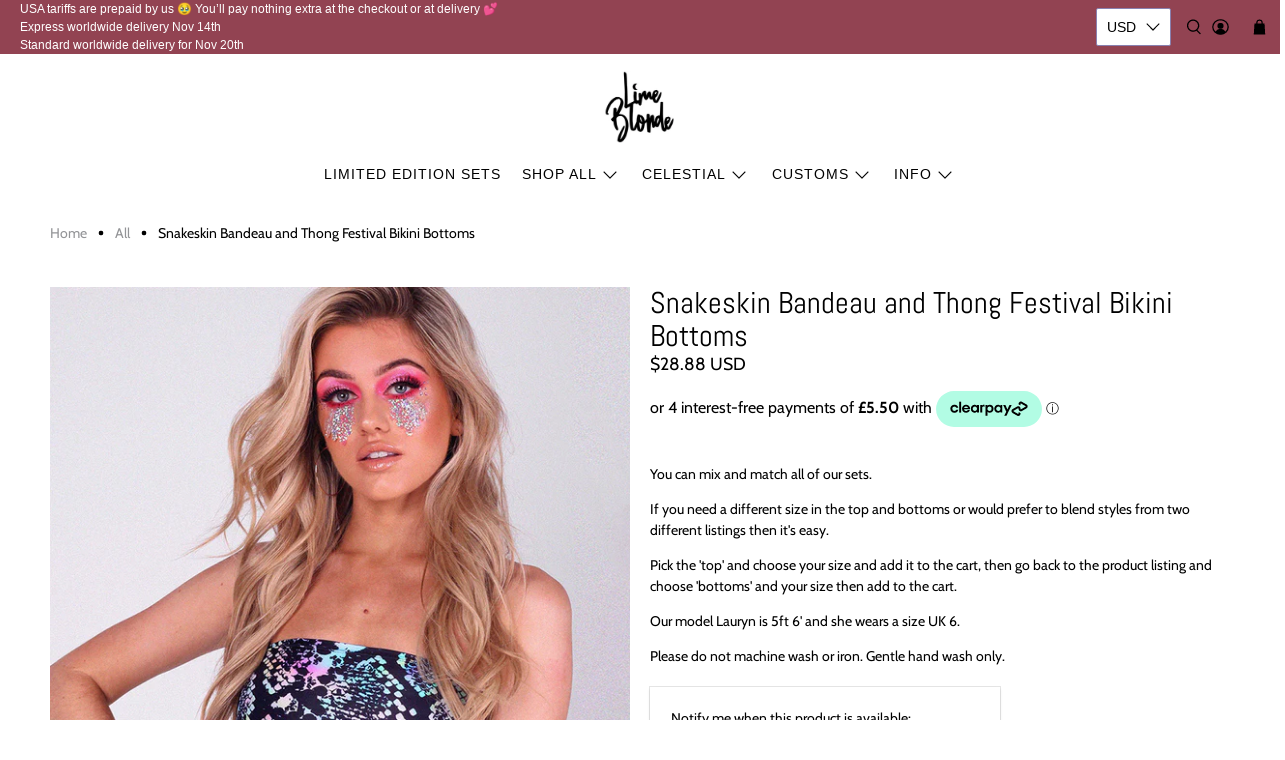

--- FILE ---
content_type: text/html; charset=utf-8
request_url: https://www.limeblonde.co.uk/products/snakeskin-bandeau-and-thong-festival-bikini-bottoms
body_size: 54551
content:


 <!doctype html>
<html class="no-js no-touch" lang="en">
<head> <meta charset="utf-8"> <meta http-equiv="cleartype" content="on"> <meta name="robots" content="index,follow"> <meta name="viewport" content="width=device-width,initial-scale=1"> <meta name="theme-color" content="#ffffff"> <link rel="canonical" href="https://www.limeblonde.co.uk/products/snakeskin-bandeau-and-thong-festival-bikini-bottoms"><title>Lime Blonde | Snakeskin Crop and High Cut Festival Bikini Bottoms</title> <!-- DNS prefetches --> <link rel="dns-prefetch" href="https://cdn.shopify.com"> <link rel="dns-prefetch" href="https://fonts.shopify.com"> <link rel="dns-prefetch" href="https://monorail-edge.shopifysvc.com"> <link rel="dns-prefetch" href="https://ajax.googleapis.com"> <!-- Preconnects --> <link rel="preconnect" href="https://cdn.shopify.com" crossorigin> <link rel="preconnect" href="https://fonts.shopify.com" crossorigin> <link rel="preconnect" href="https://monorail-edge.shopifysvc.com"> <link rel="preconnect" href="https://ajax.googleapis.com"> <!-- Preloads --> <!-- Preload CSS --> <link rel="preload" href="//www.limeblonde.co.uk/cdn/shop/t/9/assets/fancybox.css?v=30466120580444283401657560898" as="style"> <link rel="preload" href="//www.limeblonde.co.uk/cdn/shop/t/9/assets/styles.css?v=163480676214230021951762198610" as="style"> <!-- Preload JS --> <link rel="preload" href="https://ajax.googleapis.com/ajax/libs/jquery/3.6.0/jquery.min.js" as="script"> <link rel="preload" href="//www.limeblonde.co.uk/cdn/shop/t/9/assets/vendors.js?v=11282825012671617991657560898" as="script"> <link rel="preload" href="//www.limeblonde.co.uk/cdn/shop/t/9/assets/utilities.js?v=160374928794843964101657560898" as="script"> <link rel="preload" href="//www.limeblonde.co.uk/cdn/shop/t/9/assets/app.js?v=136027531017419800571657560916" as="script"> <link rel="preload" href="/services/javascripts/currencies.js" as="script"> <link rel="preload" href="//www.limeblonde.co.uk/cdn/shop/t/9/assets/currencyConversion.js?v=80640843381324940771657560898" as="script"> <!-- CSS for Flex --> <link rel="stylesheet" href="//www.limeblonde.co.uk/cdn/shop/t/9/assets/fancybox.css?v=30466120580444283401657560898"> <link rel="stylesheet" href="//www.limeblonde.co.uk/cdn/shop/t/9/assets/styles.css?v=163480676214230021951762198610"> <script>
    window.PXUTheme = window.PXUTheme || {};
    window.PXUTheme.version = '3.2.0';
    window.PXUTheme.name = 'Flex';</script> <script>
    

window.PXUTheme = window.PXUTheme || {};


window.PXUTheme.info = {
  name: 'Flex',
  version: '3.0.0'
}


window.PXUTheme.currency = {};
window.PXUTheme.currency.show_multiple_currencies = true;
window.PXUTheme.currency.presentment_currency = "GBP";
window.PXUTheme.currency.default_currency = "USD";
window.PXUTheme.currency.display_format = "money_with_currency_format";
window.PXUTheme.currency.money_format = "£{{amount}} GBP";
window.PXUTheme.currency.money_format_no_currency = "£{{amount}}";
window.PXUTheme.currency.money_format_currency = "£{{amount}} GBP";
window.PXUTheme.currency.native_multi_currency = true;
window.PXUTheme.currency.iso_code = "GBP";
window.PXUTheme.currency.symbol = "£";



window.PXUTheme.allCountryOptionTags = "\u003coption value=\"United States\" data-provinces=\"[[\u0026quot;Alabama\u0026quot;,\u0026quot;Alabama\u0026quot;],[\u0026quot;Alaska\u0026quot;,\u0026quot;Alaska\u0026quot;],[\u0026quot;American Samoa\u0026quot;,\u0026quot;American Samoa\u0026quot;],[\u0026quot;Arizona\u0026quot;,\u0026quot;Arizona\u0026quot;],[\u0026quot;Arkansas\u0026quot;,\u0026quot;Arkansas\u0026quot;],[\u0026quot;Armed Forces Americas\u0026quot;,\u0026quot;Armed Forces Americas\u0026quot;],[\u0026quot;Armed Forces Europe\u0026quot;,\u0026quot;Armed Forces Europe\u0026quot;],[\u0026quot;Armed Forces Pacific\u0026quot;,\u0026quot;Armed Forces Pacific\u0026quot;],[\u0026quot;California\u0026quot;,\u0026quot;California\u0026quot;],[\u0026quot;Colorado\u0026quot;,\u0026quot;Colorado\u0026quot;],[\u0026quot;Connecticut\u0026quot;,\u0026quot;Connecticut\u0026quot;],[\u0026quot;Delaware\u0026quot;,\u0026quot;Delaware\u0026quot;],[\u0026quot;District of Columbia\u0026quot;,\u0026quot;Washington DC\u0026quot;],[\u0026quot;Federated States of Micronesia\u0026quot;,\u0026quot;Micronesia\u0026quot;],[\u0026quot;Florida\u0026quot;,\u0026quot;Florida\u0026quot;],[\u0026quot;Georgia\u0026quot;,\u0026quot;Georgia\u0026quot;],[\u0026quot;Guam\u0026quot;,\u0026quot;Guam\u0026quot;],[\u0026quot;Hawaii\u0026quot;,\u0026quot;Hawaii\u0026quot;],[\u0026quot;Idaho\u0026quot;,\u0026quot;Idaho\u0026quot;],[\u0026quot;Illinois\u0026quot;,\u0026quot;Illinois\u0026quot;],[\u0026quot;Indiana\u0026quot;,\u0026quot;Indiana\u0026quot;],[\u0026quot;Iowa\u0026quot;,\u0026quot;Iowa\u0026quot;],[\u0026quot;Kansas\u0026quot;,\u0026quot;Kansas\u0026quot;],[\u0026quot;Kentucky\u0026quot;,\u0026quot;Kentucky\u0026quot;],[\u0026quot;Louisiana\u0026quot;,\u0026quot;Louisiana\u0026quot;],[\u0026quot;Maine\u0026quot;,\u0026quot;Maine\u0026quot;],[\u0026quot;Marshall Islands\u0026quot;,\u0026quot;Marshall Islands\u0026quot;],[\u0026quot;Maryland\u0026quot;,\u0026quot;Maryland\u0026quot;],[\u0026quot;Massachusetts\u0026quot;,\u0026quot;Massachusetts\u0026quot;],[\u0026quot;Michigan\u0026quot;,\u0026quot;Michigan\u0026quot;],[\u0026quot;Minnesota\u0026quot;,\u0026quot;Minnesota\u0026quot;],[\u0026quot;Mississippi\u0026quot;,\u0026quot;Mississippi\u0026quot;],[\u0026quot;Missouri\u0026quot;,\u0026quot;Missouri\u0026quot;],[\u0026quot;Montana\u0026quot;,\u0026quot;Montana\u0026quot;],[\u0026quot;Nebraska\u0026quot;,\u0026quot;Nebraska\u0026quot;],[\u0026quot;Nevada\u0026quot;,\u0026quot;Nevada\u0026quot;],[\u0026quot;New Hampshire\u0026quot;,\u0026quot;New Hampshire\u0026quot;],[\u0026quot;New Jersey\u0026quot;,\u0026quot;New Jersey\u0026quot;],[\u0026quot;New Mexico\u0026quot;,\u0026quot;New Mexico\u0026quot;],[\u0026quot;New York\u0026quot;,\u0026quot;New York\u0026quot;],[\u0026quot;North Carolina\u0026quot;,\u0026quot;North Carolina\u0026quot;],[\u0026quot;North Dakota\u0026quot;,\u0026quot;North Dakota\u0026quot;],[\u0026quot;Northern Mariana Islands\u0026quot;,\u0026quot;Northern Mariana Islands\u0026quot;],[\u0026quot;Ohio\u0026quot;,\u0026quot;Ohio\u0026quot;],[\u0026quot;Oklahoma\u0026quot;,\u0026quot;Oklahoma\u0026quot;],[\u0026quot;Oregon\u0026quot;,\u0026quot;Oregon\u0026quot;],[\u0026quot;Palau\u0026quot;,\u0026quot;Palau\u0026quot;],[\u0026quot;Pennsylvania\u0026quot;,\u0026quot;Pennsylvania\u0026quot;],[\u0026quot;Puerto Rico\u0026quot;,\u0026quot;Puerto Rico\u0026quot;],[\u0026quot;Rhode Island\u0026quot;,\u0026quot;Rhode Island\u0026quot;],[\u0026quot;South Carolina\u0026quot;,\u0026quot;South Carolina\u0026quot;],[\u0026quot;South Dakota\u0026quot;,\u0026quot;South Dakota\u0026quot;],[\u0026quot;Tennessee\u0026quot;,\u0026quot;Tennessee\u0026quot;],[\u0026quot;Texas\u0026quot;,\u0026quot;Texas\u0026quot;],[\u0026quot;Utah\u0026quot;,\u0026quot;Utah\u0026quot;],[\u0026quot;Vermont\u0026quot;,\u0026quot;Vermont\u0026quot;],[\u0026quot;Virgin Islands\u0026quot;,\u0026quot;U.S. Virgin Islands\u0026quot;],[\u0026quot;Virginia\u0026quot;,\u0026quot;Virginia\u0026quot;],[\u0026quot;Washington\u0026quot;,\u0026quot;Washington\u0026quot;],[\u0026quot;West Virginia\u0026quot;,\u0026quot;West Virginia\u0026quot;],[\u0026quot;Wisconsin\u0026quot;,\u0026quot;Wisconsin\u0026quot;],[\u0026quot;Wyoming\u0026quot;,\u0026quot;Wyoming\u0026quot;]]\"\u003eUnited States\u003c\/option\u003e\n\u003coption value=\"United Kingdom\" data-provinces=\"[[\u0026quot;British Forces\u0026quot;,\u0026quot;British Forces\u0026quot;],[\u0026quot;England\u0026quot;,\u0026quot;England\u0026quot;],[\u0026quot;Northern Ireland\u0026quot;,\u0026quot;Northern Ireland\u0026quot;],[\u0026quot;Scotland\u0026quot;,\u0026quot;Scotland\u0026quot;],[\u0026quot;Wales\u0026quot;,\u0026quot;Wales\u0026quot;]]\"\u003eUnited Kingdom\u003c\/option\u003e\n\u003coption value=\"Canada\" data-provinces=\"[[\u0026quot;Alberta\u0026quot;,\u0026quot;Alberta\u0026quot;],[\u0026quot;British Columbia\u0026quot;,\u0026quot;British Columbia\u0026quot;],[\u0026quot;Manitoba\u0026quot;,\u0026quot;Manitoba\u0026quot;],[\u0026quot;New Brunswick\u0026quot;,\u0026quot;New Brunswick\u0026quot;],[\u0026quot;Newfoundland and Labrador\u0026quot;,\u0026quot;Newfoundland and Labrador\u0026quot;],[\u0026quot;Northwest Territories\u0026quot;,\u0026quot;Northwest Territories\u0026quot;],[\u0026quot;Nova Scotia\u0026quot;,\u0026quot;Nova Scotia\u0026quot;],[\u0026quot;Nunavut\u0026quot;,\u0026quot;Nunavut\u0026quot;],[\u0026quot;Ontario\u0026quot;,\u0026quot;Ontario\u0026quot;],[\u0026quot;Prince Edward Island\u0026quot;,\u0026quot;Prince Edward Island\u0026quot;],[\u0026quot;Quebec\u0026quot;,\u0026quot;Quebec\u0026quot;],[\u0026quot;Saskatchewan\u0026quot;,\u0026quot;Saskatchewan\u0026quot;],[\u0026quot;Yukon\u0026quot;,\u0026quot;Yukon\u0026quot;]]\"\u003eCanada\u003c\/option\u003e\n\u003coption value=\"Germany\" data-provinces=\"[]\"\u003eGermany\u003c\/option\u003e\n\u003coption value=\"---\" data-provinces=\"[]\"\u003e---\u003c\/option\u003e\n\u003coption value=\"Afghanistan\" data-provinces=\"[]\"\u003eAfghanistan\u003c\/option\u003e\n\u003coption value=\"Aland Islands\" data-provinces=\"[]\"\u003eÅland Islands\u003c\/option\u003e\n\u003coption value=\"Albania\" data-provinces=\"[]\"\u003eAlbania\u003c\/option\u003e\n\u003coption value=\"Algeria\" data-provinces=\"[]\"\u003eAlgeria\u003c\/option\u003e\n\u003coption value=\"Andorra\" data-provinces=\"[]\"\u003eAndorra\u003c\/option\u003e\n\u003coption value=\"Angola\" data-provinces=\"[]\"\u003eAngola\u003c\/option\u003e\n\u003coption value=\"Anguilla\" data-provinces=\"[]\"\u003eAnguilla\u003c\/option\u003e\n\u003coption value=\"Antigua And Barbuda\" data-provinces=\"[]\"\u003eAntigua \u0026 Barbuda\u003c\/option\u003e\n\u003coption value=\"Argentina\" data-provinces=\"[[\u0026quot;Buenos Aires\u0026quot;,\u0026quot;Buenos Aires Province\u0026quot;],[\u0026quot;Catamarca\u0026quot;,\u0026quot;Catamarca\u0026quot;],[\u0026quot;Chaco\u0026quot;,\u0026quot;Chaco\u0026quot;],[\u0026quot;Chubut\u0026quot;,\u0026quot;Chubut\u0026quot;],[\u0026quot;Ciudad Autónoma de Buenos Aires\u0026quot;,\u0026quot;Buenos Aires (Autonomous City)\u0026quot;],[\u0026quot;Corrientes\u0026quot;,\u0026quot;Corrientes\u0026quot;],[\u0026quot;Córdoba\u0026quot;,\u0026quot;Córdoba\u0026quot;],[\u0026quot;Entre Ríos\u0026quot;,\u0026quot;Entre Ríos\u0026quot;],[\u0026quot;Formosa\u0026quot;,\u0026quot;Formosa\u0026quot;],[\u0026quot;Jujuy\u0026quot;,\u0026quot;Jujuy\u0026quot;],[\u0026quot;La Pampa\u0026quot;,\u0026quot;La Pampa\u0026quot;],[\u0026quot;La Rioja\u0026quot;,\u0026quot;La Rioja\u0026quot;],[\u0026quot;Mendoza\u0026quot;,\u0026quot;Mendoza\u0026quot;],[\u0026quot;Misiones\u0026quot;,\u0026quot;Misiones\u0026quot;],[\u0026quot;Neuquén\u0026quot;,\u0026quot;Neuquén\u0026quot;],[\u0026quot;Río Negro\u0026quot;,\u0026quot;Río Negro\u0026quot;],[\u0026quot;Salta\u0026quot;,\u0026quot;Salta\u0026quot;],[\u0026quot;San Juan\u0026quot;,\u0026quot;San Juan\u0026quot;],[\u0026quot;San Luis\u0026quot;,\u0026quot;San Luis\u0026quot;],[\u0026quot;Santa Cruz\u0026quot;,\u0026quot;Santa Cruz\u0026quot;],[\u0026quot;Santa Fe\u0026quot;,\u0026quot;Santa Fe\u0026quot;],[\u0026quot;Santiago Del Estero\u0026quot;,\u0026quot;Santiago del Estero\u0026quot;],[\u0026quot;Tierra Del Fuego\u0026quot;,\u0026quot;Tierra del Fuego\u0026quot;],[\u0026quot;Tucumán\u0026quot;,\u0026quot;Tucumán\u0026quot;]]\"\u003eArgentina\u003c\/option\u003e\n\u003coption value=\"Armenia\" data-provinces=\"[]\"\u003eArmenia\u003c\/option\u003e\n\u003coption value=\"Aruba\" data-provinces=\"[]\"\u003eAruba\u003c\/option\u003e\n\u003coption value=\"Ascension Island\" data-provinces=\"[]\"\u003eAscension Island\u003c\/option\u003e\n\u003coption value=\"Australia\" data-provinces=\"[[\u0026quot;Australian Capital Territory\u0026quot;,\u0026quot;Australian Capital Territory\u0026quot;],[\u0026quot;New South Wales\u0026quot;,\u0026quot;New South Wales\u0026quot;],[\u0026quot;Northern Territory\u0026quot;,\u0026quot;Northern Territory\u0026quot;],[\u0026quot;Queensland\u0026quot;,\u0026quot;Queensland\u0026quot;],[\u0026quot;South Australia\u0026quot;,\u0026quot;South Australia\u0026quot;],[\u0026quot;Tasmania\u0026quot;,\u0026quot;Tasmania\u0026quot;],[\u0026quot;Victoria\u0026quot;,\u0026quot;Victoria\u0026quot;],[\u0026quot;Western Australia\u0026quot;,\u0026quot;Western Australia\u0026quot;]]\"\u003eAustralia\u003c\/option\u003e\n\u003coption value=\"Austria\" data-provinces=\"[]\"\u003eAustria\u003c\/option\u003e\n\u003coption value=\"Azerbaijan\" data-provinces=\"[]\"\u003eAzerbaijan\u003c\/option\u003e\n\u003coption value=\"Bahamas\" data-provinces=\"[]\"\u003eBahamas\u003c\/option\u003e\n\u003coption value=\"Bahrain\" data-provinces=\"[]\"\u003eBahrain\u003c\/option\u003e\n\u003coption value=\"Bangladesh\" data-provinces=\"[]\"\u003eBangladesh\u003c\/option\u003e\n\u003coption value=\"Barbados\" data-provinces=\"[]\"\u003eBarbados\u003c\/option\u003e\n\u003coption value=\"Belarus\" data-provinces=\"[]\"\u003eBelarus\u003c\/option\u003e\n\u003coption value=\"Belgium\" data-provinces=\"[]\"\u003eBelgium\u003c\/option\u003e\n\u003coption value=\"Belize\" data-provinces=\"[]\"\u003eBelize\u003c\/option\u003e\n\u003coption value=\"Benin\" data-provinces=\"[]\"\u003eBenin\u003c\/option\u003e\n\u003coption value=\"Bermuda\" data-provinces=\"[]\"\u003eBermuda\u003c\/option\u003e\n\u003coption value=\"Bhutan\" data-provinces=\"[]\"\u003eBhutan\u003c\/option\u003e\n\u003coption value=\"Bolivia\" data-provinces=\"[]\"\u003eBolivia\u003c\/option\u003e\n\u003coption value=\"Bosnia And Herzegovina\" data-provinces=\"[]\"\u003eBosnia \u0026 Herzegovina\u003c\/option\u003e\n\u003coption value=\"Botswana\" data-provinces=\"[]\"\u003eBotswana\u003c\/option\u003e\n\u003coption value=\"Brazil\" data-provinces=\"[[\u0026quot;Acre\u0026quot;,\u0026quot;Acre\u0026quot;],[\u0026quot;Alagoas\u0026quot;,\u0026quot;Alagoas\u0026quot;],[\u0026quot;Amapá\u0026quot;,\u0026quot;Amapá\u0026quot;],[\u0026quot;Amazonas\u0026quot;,\u0026quot;Amazonas\u0026quot;],[\u0026quot;Bahia\u0026quot;,\u0026quot;Bahia\u0026quot;],[\u0026quot;Ceará\u0026quot;,\u0026quot;Ceará\u0026quot;],[\u0026quot;Distrito Federal\u0026quot;,\u0026quot;Federal District\u0026quot;],[\u0026quot;Espírito Santo\u0026quot;,\u0026quot;Espírito Santo\u0026quot;],[\u0026quot;Goiás\u0026quot;,\u0026quot;Goiás\u0026quot;],[\u0026quot;Maranhão\u0026quot;,\u0026quot;Maranhão\u0026quot;],[\u0026quot;Mato Grosso\u0026quot;,\u0026quot;Mato Grosso\u0026quot;],[\u0026quot;Mato Grosso do Sul\u0026quot;,\u0026quot;Mato Grosso do Sul\u0026quot;],[\u0026quot;Minas Gerais\u0026quot;,\u0026quot;Minas Gerais\u0026quot;],[\u0026quot;Paraná\u0026quot;,\u0026quot;Paraná\u0026quot;],[\u0026quot;Paraíba\u0026quot;,\u0026quot;Paraíba\u0026quot;],[\u0026quot;Pará\u0026quot;,\u0026quot;Pará\u0026quot;],[\u0026quot;Pernambuco\u0026quot;,\u0026quot;Pernambuco\u0026quot;],[\u0026quot;Piauí\u0026quot;,\u0026quot;Piauí\u0026quot;],[\u0026quot;Rio Grande do Norte\u0026quot;,\u0026quot;Rio Grande do Norte\u0026quot;],[\u0026quot;Rio Grande do Sul\u0026quot;,\u0026quot;Rio Grande do Sul\u0026quot;],[\u0026quot;Rio de Janeiro\u0026quot;,\u0026quot;Rio de Janeiro\u0026quot;],[\u0026quot;Rondônia\u0026quot;,\u0026quot;Rondônia\u0026quot;],[\u0026quot;Roraima\u0026quot;,\u0026quot;Roraima\u0026quot;],[\u0026quot;Santa Catarina\u0026quot;,\u0026quot;Santa Catarina\u0026quot;],[\u0026quot;Sergipe\u0026quot;,\u0026quot;Sergipe\u0026quot;],[\u0026quot;São Paulo\u0026quot;,\u0026quot;São Paulo\u0026quot;],[\u0026quot;Tocantins\u0026quot;,\u0026quot;Tocantins\u0026quot;]]\"\u003eBrazil\u003c\/option\u003e\n\u003coption value=\"British Indian Ocean Territory\" data-provinces=\"[]\"\u003eBritish Indian Ocean Territory\u003c\/option\u003e\n\u003coption value=\"Virgin Islands, British\" data-provinces=\"[]\"\u003eBritish Virgin Islands\u003c\/option\u003e\n\u003coption value=\"Brunei\" data-provinces=\"[]\"\u003eBrunei\u003c\/option\u003e\n\u003coption value=\"Bulgaria\" data-provinces=\"[]\"\u003eBulgaria\u003c\/option\u003e\n\u003coption value=\"Burkina Faso\" data-provinces=\"[]\"\u003eBurkina Faso\u003c\/option\u003e\n\u003coption value=\"Burundi\" data-provinces=\"[]\"\u003eBurundi\u003c\/option\u003e\n\u003coption value=\"Cambodia\" data-provinces=\"[]\"\u003eCambodia\u003c\/option\u003e\n\u003coption value=\"Republic of Cameroon\" data-provinces=\"[]\"\u003eCameroon\u003c\/option\u003e\n\u003coption value=\"Canada\" data-provinces=\"[[\u0026quot;Alberta\u0026quot;,\u0026quot;Alberta\u0026quot;],[\u0026quot;British Columbia\u0026quot;,\u0026quot;British Columbia\u0026quot;],[\u0026quot;Manitoba\u0026quot;,\u0026quot;Manitoba\u0026quot;],[\u0026quot;New Brunswick\u0026quot;,\u0026quot;New Brunswick\u0026quot;],[\u0026quot;Newfoundland and Labrador\u0026quot;,\u0026quot;Newfoundland and Labrador\u0026quot;],[\u0026quot;Northwest Territories\u0026quot;,\u0026quot;Northwest Territories\u0026quot;],[\u0026quot;Nova Scotia\u0026quot;,\u0026quot;Nova Scotia\u0026quot;],[\u0026quot;Nunavut\u0026quot;,\u0026quot;Nunavut\u0026quot;],[\u0026quot;Ontario\u0026quot;,\u0026quot;Ontario\u0026quot;],[\u0026quot;Prince Edward Island\u0026quot;,\u0026quot;Prince Edward Island\u0026quot;],[\u0026quot;Quebec\u0026quot;,\u0026quot;Quebec\u0026quot;],[\u0026quot;Saskatchewan\u0026quot;,\u0026quot;Saskatchewan\u0026quot;],[\u0026quot;Yukon\u0026quot;,\u0026quot;Yukon\u0026quot;]]\"\u003eCanada\u003c\/option\u003e\n\u003coption value=\"Cape Verde\" data-provinces=\"[]\"\u003eCape Verde\u003c\/option\u003e\n\u003coption value=\"Caribbean Netherlands\" data-provinces=\"[]\"\u003eCaribbean Netherlands\u003c\/option\u003e\n\u003coption value=\"Cayman Islands\" data-provinces=\"[]\"\u003eCayman Islands\u003c\/option\u003e\n\u003coption value=\"Central African Republic\" data-provinces=\"[]\"\u003eCentral African Republic\u003c\/option\u003e\n\u003coption value=\"Chad\" data-provinces=\"[]\"\u003eChad\u003c\/option\u003e\n\u003coption value=\"Chile\" data-provinces=\"[[\u0026quot;Antofagasta\u0026quot;,\u0026quot;Antofagasta\u0026quot;],[\u0026quot;Araucanía\u0026quot;,\u0026quot;Araucanía\u0026quot;],[\u0026quot;Arica and Parinacota\u0026quot;,\u0026quot;Arica y Parinacota\u0026quot;],[\u0026quot;Atacama\u0026quot;,\u0026quot;Atacama\u0026quot;],[\u0026quot;Aysén\u0026quot;,\u0026quot;Aysén\u0026quot;],[\u0026quot;Biobío\u0026quot;,\u0026quot;Bío Bío\u0026quot;],[\u0026quot;Coquimbo\u0026quot;,\u0026quot;Coquimbo\u0026quot;],[\u0026quot;Los Lagos\u0026quot;,\u0026quot;Los Lagos\u0026quot;],[\u0026quot;Los Ríos\u0026quot;,\u0026quot;Los Ríos\u0026quot;],[\u0026quot;Magallanes\u0026quot;,\u0026quot;Magallanes Region\u0026quot;],[\u0026quot;Maule\u0026quot;,\u0026quot;Maule\u0026quot;],[\u0026quot;O\u0026#39;Higgins\u0026quot;,\u0026quot;Libertador General Bernardo O’Higgins\u0026quot;],[\u0026quot;Santiago\u0026quot;,\u0026quot;Santiago Metropolitan\u0026quot;],[\u0026quot;Tarapacá\u0026quot;,\u0026quot;Tarapacá\u0026quot;],[\u0026quot;Valparaíso\u0026quot;,\u0026quot;Valparaíso\u0026quot;],[\u0026quot;Ñuble\u0026quot;,\u0026quot;Ñuble\u0026quot;]]\"\u003eChile\u003c\/option\u003e\n\u003coption value=\"China\" data-provinces=\"[[\u0026quot;Anhui\u0026quot;,\u0026quot;Anhui\u0026quot;],[\u0026quot;Beijing\u0026quot;,\u0026quot;Beijing\u0026quot;],[\u0026quot;Chongqing\u0026quot;,\u0026quot;Chongqing\u0026quot;],[\u0026quot;Fujian\u0026quot;,\u0026quot;Fujian\u0026quot;],[\u0026quot;Gansu\u0026quot;,\u0026quot;Gansu\u0026quot;],[\u0026quot;Guangdong\u0026quot;,\u0026quot;Guangdong\u0026quot;],[\u0026quot;Guangxi\u0026quot;,\u0026quot;Guangxi\u0026quot;],[\u0026quot;Guizhou\u0026quot;,\u0026quot;Guizhou\u0026quot;],[\u0026quot;Hainan\u0026quot;,\u0026quot;Hainan\u0026quot;],[\u0026quot;Hebei\u0026quot;,\u0026quot;Hebei\u0026quot;],[\u0026quot;Heilongjiang\u0026quot;,\u0026quot;Heilongjiang\u0026quot;],[\u0026quot;Henan\u0026quot;,\u0026quot;Henan\u0026quot;],[\u0026quot;Hubei\u0026quot;,\u0026quot;Hubei\u0026quot;],[\u0026quot;Hunan\u0026quot;,\u0026quot;Hunan\u0026quot;],[\u0026quot;Inner Mongolia\u0026quot;,\u0026quot;Inner Mongolia\u0026quot;],[\u0026quot;Jiangsu\u0026quot;,\u0026quot;Jiangsu\u0026quot;],[\u0026quot;Jiangxi\u0026quot;,\u0026quot;Jiangxi\u0026quot;],[\u0026quot;Jilin\u0026quot;,\u0026quot;Jilin\u0026quot;],[\u0026quot;Liaoning\u0026quot;,\u0026quot;Liaoning\u0026quot;],[\u0026quot;Ningxia\u0026quot;,\u0026quot;Ningxia\u0026quot;],[\u0026quot;Qinghai\u0026quot;,\u0026quot;Qinghai\u0026quot;],[\u0026quot;Shaanxi\u0026quot;,\u0026quot;Shaanxi\u0026quot;],[\u0026quot;Shandong\u0026quot;,\u0026quot;Shandong\u0026quot;],[\u0026quot;Shanghai\u0026quot;,\u0026quot;Shanghai\u0026quot;],[\u0026quot;Shanxi\u0026quot;,\u0026quot;Shanxi\u0026quot;],[\u0026quot;Sichuan\u0026quot;,\u0026quot;Sichuan\u0026quot;],[\u0026quot;Tianjin\u0026quot;,\u0026quot;Tianjin\u0026quot;],[\u0026quot;Xinjiang\u0026quot;,\u0026quot;Xinjiang\u0026quot;],[\u0026quot;Xizang\u0026quot;,\u0026quot;Tibet\u0026quot;],[\u0026quot;Yunnan\u0026quot;,\u0026quot;Yunnan\u0026quot;],[\u0026quot;Zhejiang\u0026quot;,\u0026quot;Zhejiang\u0026quot;]]\"\u003eChina\u003c\/option\u003e\n\u003coption value=\"Christmas Island\" data-provinces=\"[]\"\u003eChristmas Island\u003c\/option\u003e\n\u003coption value=\"Cocos (Keeling) Islands\" data-provinces=\"[]\"\u003eCocos (Keeling) Islands\u003c\/option\u003e\n\u003coption value=\"Colombia\" data-provinces=\"[[\u0026quot;Amazonas\u0026quot;,\u0026quot;Amazonas\u0026quot;],[\u0026quot;Antioquia\u0026quot;,\u0026quot;Antioquia\u0026quot;],[\u0026quot;Arauca\u0026quot;,\u0026quot;Arauca\u0026quot;],[\u0026quot;Atlántico\u0026quot;,\u0026quot;Atlántico\u0026quot;],[\u0026quot;Bogotá, D.C.\u0026quot;,\u0026quot;Capital District\u0026quot;],[\u0026quot;Bolívar\u0026quot;,\u0026quot;Bolívar\u0026quot;],[\u0026quot;Boyacá\u0026quot;,\u0026quot;Boyacá\u0026quot;],[\u0026quot;Caldas\u0026quot;,\u0026quot;Caldas\u0026quot;],[\u0026quot;Caquetá\u0026quot;,\u0026quot;Caquetá\u0026quot;],[\u0026quot;Casanare\u0026quot;,\u0026quot;Casanare\u0026quot;],[\u0026quot;Cauca\u0026quot;,\u0026quot;Cauca\u0026quot;],[\u0026quot;Cesar\u0026quot;,\u0026quot;Cesar\u0026quot;],[\u0026quot;Chocó\u0026quot;,\u0026quot;Chocó\u0026quot;],[\u0026quot;Cundinamarca\u0026quot;,\u0026quot;Cundinamarca\u0026quot;],[\u0026quot;Córdoba\u0026quot;,\u0026quot;Córdoba\u0026quot;],[\u0026quot;Guainía\u0026quot;,\u0026quot;Guainía\u0026quot;],[\u0026quot;Guaviare\u0026quot;,\u0026quot;Guaviare\u0026quot;],[\u0026quot;Huila\u0026quot;,\u0026quot;Huila\u0026quot;],[\u0026quot;La Guajira\u0026quot;,\u0026quot;La Guajira\u0026quot;],[\u0026quot;Magdalena\u0026quot;,\u0026quot;Magdalena\u0026quot;],[\u0026quot;Meta\u0026quot;,\u0026quot;Meta\u0026quot;],[\u0026quot;Nariño\u0026quot;,\u0026quot;Nariño\u0026quot;],[\u0026quot;Norte de Santander\u0026quot;,\u0026quot;Norte de Santander\u0026quot;],[\u0026quot;Putumayo\u0026quot;,\u0026quot;Putumayo\u0026quot;],[\u0026quot;Quindío\u0026quot;,\u0026quot;Quindío\u0026quot;],[\u0026quot;Risaralda\u0026quot;,\u0026quot;Risaralda\u0026quot;],[\u0026quot;San Andrés, Providencia y Santa Catalina\u0026quot;,\u0026quot;San Andrés \\u0026 Providencia\u0026quot;],[\u0026quot;Santander\u0026quot;,\u0026quot;Santander\u0026quot;],[\u0026quot;Sucre\u0026quot;,\u0026quot;Sucre\u0026quot;],[\u0026quot;Tolima\u0026quot;,\u0026quot;Tolima\u0026quot;],[\u0026quot;Valle del Cauca\u0026quot;,\u0026quot;Valle del Cauca\u0026quot;],[\u0026quot;Vaupés\u0026quot;,\u0026quot;Vaupés\u0026quot;],[\u0026quot;Vichada\u0026quot;,\u0026quot;Vichada\u0026quot;]]\"\u003eColombia\u003c\/option\u003e\n\u003coption value=\"Comoros\" data-provinces=\"[]\"\u003eComoros\u003c\/option\u003e\n\u003coption value=\"Congo\" data-provinces=\"[]\"\u003eCongo - Brazzaville\u003c\/option\u003e\n\u003coption value=\"Congo, The Democratic Republic Of The\" data-provinces=\"[]\"\u003eCongo - Kinshasa\u003c\/option\u003e\n\u003coption value=\"Cook Islands\" data-provinces=\"[]\"\u003eCook Islands\u003c\/option\u003e\n\u003coption value=\"Costa Rica\" data-provinces=\"[[\u0026quot;Alajuela\u0026quot;,\u0026quot;Alajuela\u0026quot;],[\u0026quot;Cartago\u0026quot;,\u0026quot;Cartago\u0026quot;],[\u0026quot;Guanacaste\u0026quot;,\u0026quot;Guanacaste\u0026quot;],[\u0026quot;Heredia\u0026quot;,\u0026quot;Heredia\u0026quot;],[\u0026quot;Limón\u0026quot;,\u0026quot;Limón\u0026quot;],[\u0026quot;Puntarenas\u0026quot;,\u0026quot;Puntarenas\u0026quot;],[\u0026quot;San José\u0026quot;,\u0026quot;San José\u0026quot;]]\"\u003eCosta Rica\u003c\/option\u003e\n\u003coption value=\"Croatia\" data-provinces=\"[]\"\u003eCroatia\u003c\/option\u003e\n\u003coption value=\"Curaçao\" data-provinces=\"[]\"\u003eCuraçao\u003c\/option\u003e\n\u003coption value=\"Cyprus\" data-provinces=\"[]\"\u003eCyprus\u003c\/option\u003e\n\u003coption value=\"Czech Republic\" data-provinces=\"[]\"\u003eCzechia\u003c\/option\u003e\n\u003coption value=\"Côte d'Ivoire\" data-provinces=\"[]\"\u003eCôte d’Ivoire\u003c\/option\u003e\n\u003coption value=\"Denmark\" data-provinces=\"[]\"\u003eDenmark\u003c\/option\u003e\n\u003coption value=\"Djibouti\" data-provinces=\"[]\"\u003eDjibouti\u003c\/option\u003e\n\u003coption value=\"Dominica\" data-provinces=\"[]\"\u003eDominica\u003c\/option\u003e\n\u003coption value=\"Dominican Republic\" data-provinces=\"[]\"\u003eDominican Republic\u003c\/option\u003e\n\u003coption value=\"Ecuador\" data-provinces=\"[]\"\u003eEcuador\u003c\/option\u003e\n\u003coption value=\"Egypt\" data-provinces=\"[[\u0026quot;6th of October\u0026quot;,\u0026quot;6th of October\u0026quot;],[\u0026quot;Al Sharqia\u0026quot;,\u0026quot;Al Sharqia\u0026quot;],[\u0026quot;Alexandria\u0026quot;,\u0026quot;Alexandria\u0026quot;],[\u0026quot;Aswan\u0026quot;,\u0026quot;Aswan\u0026quot;],[\u0026quot;Asyut\u0026quot;,\u0026quot;Asyut\u0026quot;],[\u0026quot;Beheira\u0026quot;,\u0026quot;Beheira\u0026quot;],[\u0026quot;Beni Suef\u0026quot;,\u0026quot;Beni Suef\u0026quot;],[\u0026quot;Cairo\u0026quot;,\u0026quot;Cairo\u0026quot;],[\u0026quot;Dakahlia\u0026quot;,\u0026quot;Dakahlia\u0026quot;],[\u0026quot;Damietta\u0026quot;,\u0026quot;Damietta\u0026quot;],[\u0026quot;Faiyum\u0026quot;,\u0026quot;Faiyum\u0026quot;],[\u0026quot;Gharbia\u0026quot;,\u0026quot;Gharbia\u0026quot;],[\u0026quot;Giza\u0026quot;,\u0026quot;Giza\u0026quot;],[\u0026quot;Helwan\u0026quot;,\u0026quot;Helwan\u0026quot;],[\u0026quot;Ismailia\u0026quot;,\u0026quot;Ismailia\u0026quot;],[\u0026quot;Kafr el-Sheikh\u0026quot;,\u0026quot;Kafr el-Sheikh\u0026quot;],[\u0026quot;Luxor\u0026quot;,\u0026quot;Luxor\u0026quot;],[\u0026quot;Matrouh\u0026quot;,\u0026quot;Matrouh\u0026quot;],[\u0026quot;Minya\u0026quot;,\u0026quot;Minya\u0026quot;],[\u0026quot;Monufia\u0026quot;,\u0026quot;Monufia\u0026quot;],[\u0026quot;New Valley\u0026quot;,\u0026quot;New Valley\u0026quot;],[\u0026quot;North Sinai\u0026quot;,\u0026quot;North Sinai\u0026quot;],[\u0026quot;Port Said\u0026quot;,\u0026quot;Port Said\u0026quot;],[\u0026quot;Qalyubia\u0026quot;,\u0026quot;Qalyubia\u0026quot;],[\u0026quot;Qena\u0026quot;,\u0026quot;Qena\u0026quot;],[\u0026quot;Red Sea\u0026quot;,\u0026quot;Red Sea\u0026quot;],[\u0026quot;Sohag\u0026quot;,\u0026quot;Sohag\u0026quot;],[\u0026quot;South Sinai\u0026quot;,\u0026quot;South Sinai\u0026quot;],[\u0026quot;Suez\u0026quot;,\u0026quot;Suez\u0026quot;]]\"\u003eEgypt\u003c\/option\u003e\n\u003coption value=\"El Salvador\" data-provinces=\"[[\u0026quot;Ahuachapán\u0026quot;,\u0026quot;Ahuachapán\u0026quot;],[\u0026quot;Cabañas\u0026quot;,\u0026quot;Cabañas\u0026quot;],[\u0026quot;Chalatenango\u0026quot;,\u0026quot;Chalatenango\u0026quot;],[\u0026quot;Cuscatlán\u0026quot;,\u0026quot;Cuscatlán\u0026quot;],[\u0026quot;La Libertad\u0026quot;,\u0026quot;La Libertad\u0026quot;],[\u0026quot;La Paz\u0026quot;,\u0026quot;La Paz\u0026quot;],[\u0026quot;La Unión\u0026quot;,\u0026quot;La Unión\u0026quot;],[\u0026quot;Morazán\u0026quot;,\u0026quot;Morazán\u0026quot;],[\u0026quot;San Miguel\u0026quot;,\u0026quot;San Miguel\u0026quot;],[\u0026quot;San Salvador\u0026quot;,\u0026quot;San Salvador\u0026quot;],[\u0026quot;San Vicente\u0026quot;,\u0026quot;San Vicente\u0026quot;],[\u0026quot;Santa Ana\u0026quot;,\u0026quot;Santa Ana\u0026quot;],[\u0026quot;Sonsonate\u0026quot;,\u0026quot;Sonsonate\u0026quot;],[\u0026quot;Usulután\u0026quot;,\u0026quot;Usulután\u0026quot;]]\"\u003eEl Salvador\u003c\/option\u003e\n\u003coption value=\"Equatorial Guinea\" data-provinces=\"[]\"\u003eEquatorial Guinea\u003c\/option\u003e\n\u003coption value=\"Eritrea\" data-provinces=\"[]\"\u003eEritrea\u003c\/option\u003e\n\u003coption value=\"Estonia\" data-provinces=\"[]\"\u003eEstonia\u003c\/option\u003e\n\u003coption value=\"Eswatini\" data-provinces=\"[]\"\u003eEswatini\u003c\/option\u003e\n\u003coption value=\"Ethiopia\" data-provinces=\"[]\"\u003eEthiopia\u003c\/option\u003e\n\u003coption value=\"Falkland Islands (Malvinas)\" data-provinces=\"[]\"\u003eFalkland Islands\u003c\/option\u003e\n\u003coption value=\"Faroe Islands\" data-provinces=\"[]\"\u003eFaroe Islands\u003c\/option\u003e\n\u003coption value=\"Fiji\" data-provinces=\"[]\"\u003eFiji\u003c\/option\u003e\n\u003coption value=\"Finland\" data-provinces=\"[]\"\u003eFinland\u003c\/option\u003e\n\u003coption value=\"France\" data-provinces=\"[]\"\u003eFrance\u003c\/option\u003e\n\u003coption value=\"French Guiana\" data-provinces=\"[]\"\u003eFrench Guiana\u003c\/option\u003e\n\u003coption value=\"French Polynesia\" data-provinces=\"[]\"\u003eFrench Polynesia\u003c\/option\u003e\n\u003coption value=\"French Southern Territories\" data-provinces=\"[]\"\u003eFrench Southern Territories\u003c\/option\u003e\n\u003coption value=\"Gabon\" data-provinces=\"[]\"\u003eGabon\u003c\/option\u003e\n\u003coption value=\"Gambia\" data-provinces=\"[]\"\u003eGambia\u003c\/option\u003e\n\u003coption value=\"Georgia\" data-provinces=\"[]\"\u003eGeorgia\u003c\/option\u003e\n\u003coption value=\"Germany\" data-provinces=\"[]\"\u003eGermany\u003c\/option\u003e\n\u003coption value=\"Ghana\" data-provinces=\"[]\"\u003eGhana\u003c\/option\u003e\n\u003coption value=\"Gibraltar\" data-provinces=\"[]\"\u003eGibraltar\u003c\/option\u003e\n\u003coption value=\"Greece\" data-provinces=\"[]\"\u003eGreece\u003c\/option\u003e\n\u003coption value=\"Greenland\" data-provinces=\"[]\"\u003eGreenland\u003c\/option\u003e\n\u003coption value=\"Grenada\" data-provinces=\"[]\"\u003eGrenada\u003c\/option\u003e\n\u003coption value=\"Guadeloupe\" data-provinces=\"[]\"\u003eGuadeloupe\u003c\/option\u003e\n\u003coption value=\"Guatemala\" data-provinces=\"[[\u0026quot;Alta Verapaz\u0026quot;,\u0026quot;Alta Verapaz\u0026quot;],[\u0026quot;Baja Verapaz\u0026quot;,\u0026quot;Baja Verapaz\u0026quot;],[\u0026quot;Chimaltenango\u0026quot;,\u0026quot;Chimaltenango\u0026quot;],[\u0026quot;Chiquimula\u0026quot;,\u0026quot;Chiquimula\u0026quot;],[\u0026quot;El Progreso\u0026quot;,\u0026quot;El Progreso\u0026quot;],[\u0026quot;Escuintla\u0026quot;,\u0026quot;Escuintla\u0026quot;],[\u0026quot;Guatemala\u0026quot;,\u0026quot;Guatemala\u0026quot;],[\u0026quot;Huehuetenango\u0026quot;,\u0026quot;Huehuetenango\u0026quot;],[\u0026quot;Izabal\u0026quot;,\u0026quot;Izabal\u0026quot;],[\u0026quot;Jalapa\u0026quot;,\u0026quot;Jalapa\u0026quot;],[\u0026quot;Jutiapa\u0026quot;,\u0026quot;Jutiapa\u0026quot;],[\u0026quot;Petén\u0026quot;,\u0026quot;Petén\u0026quot;],[\u0026quot;Quetzaltenango\u0026quot;,\u0026quot;Quetzaltenango\u0026quot;],[\u0026quot;Quiché\u0026quot;,\u0026quot;Quiché\u0026quot;],[\u0026quot;Retalhuleu\u0026quot;,\u0026quot;Retalhuleu\u0026quot;],[\u0026quot;Sacatepéquez\u0026quot;,\u0026quot;Sacatepéquez\u0026quot;],[\u0026quot;San Marcos\u0026quot;,\u0026quot;San Marcos\u0026quot;],[\u0026quot;Santa Rosa\u0026quot;,\u0026quot;Santa Rosa\u0026quot;],[\u0026quot;Sololá\u0026quot;,\u0026quot;Sololá\u0026quot;],[\u0026quot;Suchitepéquez\u0026quot;,\u0026quot;Suchitepéquez\u0026quot;],[\u0026quot;Totonicapán\u0026quot;,\u0026quot;Totonicapán\u0026quot;],[\u0026quot;Zacapa\u0026quot;,\u0026quot;Zacapa\u0026quot;]]\"\u003eGuatemala\u003c\/option\u003e\n\u003coption value=\"Guernsey\" data-provinces=\"[]\"\u003eGuernsey\u003c\/option\u003e\n\u003coption value=\"Guinea\" data-provinces=\"[]\"\u003eGuinea\u003c\/option\u003e\n\u003coption value=\"Guinea Bissau\" data-provinces=\"[]\"\u003eGuinea-Bissau\u003c\/option\u003e\n\u003coption value=\"Guyana\" data-provinces=\"[]\"\u003eGuyana\u003c\/option\u003e\n\u003coption value=\"Haiti\" data-provinces=\"[]\"\u003eHaiti\u003c\/option\u003e\n\u003coption value=\"Honduras\" data-provinces=\"[]\"\u003eHonduras\u003c\/option\u003e\n\u003coption value=\"Hong Kong\" data-provinces=\"[[\u0026quot;Hong Kong Island\u0026quot;,\u0026quot;Hong Kong Island\u0026quot;],[\u0026quot;Kowloon\u0026quot;,\u0026quot;Kowloon\u0026quot;],[\u0026quot;New Territories\u0026quot;,\u0026quot;New Territories\u0026quot;]]\"\u003eHong Kong SAR\u003c\/option\u003e\n\u003coption value=\"Hungary\" data-provinces=\"[]\"\u003eHungary\u003c\/option\u003e\n\u003coption value=\"Iceland\" data-provinces=\"[]\"\u003eIceland\u003c\/option\u003e\n\u003coption value=\"India\" data-provinces=\"[[\u0026quot;Andaman and Nicobar Islands\u0026quot;,\u0026quot;Andaman and Nicobar Islands\u0026quot;],[\u0026quot;Andhra Pradesh\u0026quot;,\u0026quot;Andhra Pradesh\u0026quot;],[\u0026quot;Arunachal Pradesh\u0026quot;,\u0026quot;Arunachal Pradesh\u0026quot;],[\u0026quot;Assam\u0026quot;,\u0026quot;Assam\u0026quot;],[\u0026quot;Bihar\u0026quot;,\u0026quot;Bihar\u0026quot;],[\u0026quot;Chandigarh\u0026quot;,\u0026quot;Chandigarh\u0026quot;],[\u0026quot;Chhattisgarh\u0026quot;,\u0026quot;Chhattisgarh\u0026quot;],[\u0026quot;Dadra and Nagar Haveli\u0026quot;,\u0026quot;Dadra and Nagar Haveli\u0026quot;],[\u0026quot;Daman and Diu\u0026quot;,\u0026quot;Daman and Diu\u0026quot;],[\u0026quot;Delhi\u0026quot;,\u0026quot;Delhi\u0026quot;],[\u0026quot;Goa\u0026quot;,\u0026quot;Goa\u0026quot;],[\u0026quot;Gujarat\u0026quot;,\u0026quot;Gujarat\u0026quot;],[\u0026quot;Haryana\u0026quot;,\u0026quot;Haryana\u0026quot;],[\u0026quot;Himachal Pradesh\u0026quot;,\u0026quot;Himachal Pradesh\u0026quot;],[\u0026quot;Jammu and Kashmir\u0026quot;,\u0026quot;Jammu and Kashmir\u0026quot;],[\u0026quot;Jharkhand\u0026quot;,\u0026quot;Jharkhand\u0026quot;],[\u0026quot;Karnataka\u0026quot;,\u0026quot;Karnataka\u0026quot;],[\u0026quot;Kerala\u0026quot;,\u0026quot;Kerala\u0026quot;],[\u0026quot;Ladakh\u0026quot;,\u0026quot;Ladakh\u0026quot;],[\u0026quot;Lakshadweep\u0026quot;,\u0026quot;Lakshadweep\u0026quot;],[\u0026quot;Madhya Pradesh\u0026quot;,\u0026quot;Madhya Pradesh\u0026quot;],[\u0026quot;Maharashtra\u0026quot;,\u0026quot;Maharashtra\u0026quot;],[\u0026quot;Manipur\u0026quot;,\u0026quot;Manipur\u0026quot;],[\u0026quot;Meghalaya\u0026quot;,\u0026quot;Meghalaya\u0026quot;],[\u0026quot;Mizoram\u0026quot;,\u0026quot;Mizoram\u0026quot;],[\u0026quot;Nagaland\u0026quot;,\u0026quot;Nagaland\u0026quot;],[\u0026quot;Odisha\u0026quot;,\u0026quot;Odisha\u0026quot;],[\u0026quot;Puducherry\u0026quot;,\u0026quot;Puducherry\u0026quot;],[\u0026quot;Punjab\u0026quot;,\u0026quot;Punjab\u0026quot;],[\u0026quot;Rajasthan\u0026quot;,\u0026quot;Rajasthan\u0026quot;],[\u0026quot;Sikkim\u0026quot;,\u0026quot;Sikkim\u0026quot;],[\u0026quot;Tamil Nadu\u0026quot;,\u0026quot;Tamil Nadu\u0026quot;],[\u0026quot;Telangana\u0026quot;,\u0026quot;Telangana\u0026quot;],[\u0026quot;Tripura\u0026quot;,\u0026quot;Tripura\u0026quot;],[\u0026quot;Uttar Pradesh\u0026quot;,\u0026quot;Uttar Pradesh\u0026quot;],[\u0026quot;Uttarakhand\u0026quot;,\u0026quot;Uttarakhand\u0026quot;],[\u0026quot;West Bengal\u0026quot;,\u0026quot;West Bengal\u0026quot;]]\"\u003eIndia\u003c\/option\u003e\n\u003coption value=\"Indonesia\" data-provinces=\"[[\u0026quot;Aceh\u0026quot;,\u0026quot;Aceh\u0026quot;],[\u0026quot;Bali\u0026quot;,\u0026quot;Bali\u0026quot;],[\u0026quot;Bangka Belitung\u0026quot;,\u0026quot;Bangka–Belitung Islands\u0026quot;],[\u0026quot;Banten\u0026quot;,\u0026quot;Banten\u0026quot;],[\u0026quot;Bengkulu\u0026quot;,\u0026quot;Bengkulu\u0026quot;],[\u0026quot;Gorontalo\u0026quot;,\u0026quot;Gorontalo\u0026quot;],[\u0026quot;Jakarta\u0026quot;,\u0026quot;Jakarta\u0026quot;],[\u0026quot;Jambi\u0026quot;,\u0026quot;Jambi\u0026quot;],[\u0026quot;Jawa Barat\u0026quot;,\u0026quot;West Java\u0026quot;],[\u0026quot;Jawa Tengah\u0026quot;,\u0026quot;Central Java\u0026quot;],[\u0026quot;Jawa Timur\u0026quot;,\u0026quot;East Java\u0026quot;],[\u0026quot;Kalimantan Barat\u0026quot;,\u0026quot;West Kalimantan\u0026quot;],[\u0026quot;Kalimantan Selatan\u0026quot;,\u0026quot;South Kalimantan\u0026quot;],[\u0026quot;Kalimantan Tengah\u0026quot;,\u0026quot;Central Kalimantan\u0026quot;],[\u0026quot;Kalimantan Timur\u0026quot;,\u0026quot;East Kalimantan\u0026quot;],[\u0026quot;Kalimantan Utara\u0026quot;,\u0026quot;North Kalimantan\u0026quot;],[\u0026quot;Kepulauan Riau\u0026quot;,\u0026quot;Riau Islands\u0026quot;],[\u0026quot;Lampung\u0026quot;,\u0026quot;Lampung\u0026quot;],[\u0026quot;Maluku\u0026quot;,\u0026quot;Maluku\u0026quot;],[\u0026quot;Maluku Utara\u0026quot;,\u0026quot;North Maluku\u0026quot;],[\u0026quot;North Sumatra\u0026quot;,\u0026quot;North Sumatra\u0026quot;],[\u0026quot;Nusa Tenggara Barat\u0026quot;,\u0026quot;West Nusa Tenggara\u0026quot;],[\u0026quot;Nusa Tenggara Timur\u0026quot;,\u0026quot;East Nusa Tenggara\u0026quot;],[\u0026quot;Papua\u0026quot;,\u0026quot;Papua\u0026quot;],[\u0026quot;Papua Barat\u0026quot;,\u0026quot;West Papua\u0026quot;],[\u0026quot;Riau\u0026quot;,\u0026quot;Riau\u0026quot;],[\u0026quot;South Sumatra\u0026quot;,\u0026quot;South Sumatra\u0026quot;],[\u0026quot;Sulawesi Barat\u0026quot;,\u0026quot;West Sulawesi\u0026quot;],[\u0026quot;Sulawesi Selatan\u0026quot;,\u0026quot;South Sulawesi\u0026quot;],[\u0026quot;Sulawesi Tengah\u0026quot;,\u0026quot;Central Sulawesi\u0026quot;],[\u0026quot;Sulawesi Tenggara\u0026quot;,\u0026quot;Southeast Sulawesi\u0026quot;],[\u0026quot;Sulawesi Utara\u0026quot;,\u0026quot;North Sulawesi\u0026quot;],[\u0026quot;West Sumatra\u0026quot;,\u0026quot;West Sumatra\u0026quot;],[\u0026quot;Yogyakarta\u0026quot;,\u0026quot;Yogyakarta\u0026quot;]]\"\u003eIndonesia\u003c\/option\u003e\n\u003coption value=\"Iraq\" data-provinces=\"[]\"\u003eIraq\u003c\/option\u003e\n\u003coption value=\"Ireland\" data-provinces=\"[[\u0026quot;Carlow\u0026quot;,\u0026quot;Carlow\u0026quot;],[\u0026quot;Cavan\u0026quot;,\u0026quot;Cavan\u0026quot;],[\u0026quot;Clare\u0026quot;,\u0026quot;Clare\u0026quot;],[\u0026quot;Cork\u0026quot;,\u0026quot;Cork\u0026quot;],[\u0026quot;Donegal\u0026quot;,\u0026quot;Donegal\u0026quot;],[\u0026quot;Dublin\u0026quot;,\u0026quot;Dublin\u0026quot;],[\u0026quot;Galway\u0026quot;,\u0026quot;Galway\u0026quot;],[\u0026quot;Kerry\u0026quot;,\u0026quot;Kerry\u0026quot;],[\u0026quot;Kildare\u0026quot;,\u0026quot;Kildare\u0026quot;],[\u0026quot;Kilkenny\u0026quot;,\u0026quot;Kilkenny\u0026quot;],[\u0026quot;Laois\u0026quot;,\u0026quot;Laois\u0026quot;],[\u0026quot;Leitrim\u0026quot;,\u0026quot;Leitrim\u0026quot;],[\u0026quot;Limerick\u0026quot;,\u0026quot;Limerick\u0026quot;],[\u0026quot;Longford\u0026quot;,\u0026quot;Longford\u0026quot;],[\u0026quot;Louth\u0026quot;,\u0026quot;Louth\u0026quot;],[\u0026quot;Mayo\u0026quot;,\u0026quot;Mayo\u0026quot;],[\u0026quot;Meath\u0026quot;,\u0026quot;Meath\u0026quot;],[\u0026quot;Monaghan\u0026quot;,\u0026quot;Monaghan\u0026quot;],[\u0026quot;Offaly\u0026quot;,\u0026quot;Offaly\u0026quot;],[\u0026quot;Roscommon\u0026quot;,\u0026quot;Roscommon\u0026quot;],[\u0026quot;Sligo\u0026quot;,\u0026quot;Sligo\u0026quot;],[\u0026quot;Tipperary\u0026quot;,\u0026quot;Tipperary\u0026quot;],[\u0026quot;Waterford\u0026quot;,\u0026quot;Waterford\u0026quot;],[\u0026quot;Westmeath\u0026quot;,\u0026quot;Westmeath\u0026quot;],[\u0026quot;Wexford\u0026quot;,\u0026quot;Wexford\u0026quot;],[\u0026quot;Wicklow\u0026quot;,\u0026quot;Wicklow\u0026quot;]]\"\u003eIreland\u003c\/option\u003e\n\u003coption value=\"Isle Of Man\" data-provinces=\"[]\"\u003eIsle of Man\u003c\/option\u003e\n\u003coption value=\"Israel\" data-provinces=\"[]\"\u003eIsrael\u003c\/option\u003e\n\u003coption value=\"Italy\" data-provinces=\"[[\u0026quot;Agrigento\u0026quot;,\u0026quot;Agrigento\u0026quot;],[\u0026quot;Alessandria\u0026quot;,\u0026quot;Alessandria\u0026quot;],[\u0026quot;Ancona\u0026quot;,\u0026quot;Ancona\u0026quot;],[\u0026quot;Aosta\u0026quot;,\u0026quot;Aosta Valley\u0026quot;],[\u0026quot;Arezzo\u0026quot;,\u0026quot;Arezzo\u0026quot;],[\u0026quot;Ascoli Piceno\u0026quot;,\u0026quot;Ascoli Piceno\u0026quot;],[\u0026quot;Asti\u0026quot;,\u0026quot;Asti\u0026quot;],[\u0026quot;Avellino\u0026quot;,\u0026quot;Avellino\u0026quot;],[\u0026quot;Bari\u0026quot;,\u0026quot;Bari\u0026quot;],[\u0026quot;Barletta-Andria-Trani\u0026quot;,\u0026quot;Barletta-Andria-Trani\u0026quot;],[\u0026quot;Belluno\u0026quot;,\u0026quot;Belluno\u0026quot;],[\u0026quot;Benevento\u0026quot;,\u0026quot;Benevento\u0026quot;],[\u0026quot;Bergamo\u0026quot;,\u0026quot;Bergamo\u0026quot;],[\u0026quot;Biella\u0026quot;,\u0026quot;Biella\u0026quot;],[\u0026quot;Bologna\u0026quot;,\u0026quot;Bologna\u0026quot;],[\u0026quot;Bolzano\u0026quot;,\u0026quot;South Tyrol\u0026quot;],[\u0026quot;Brescia\u0026quot;,\u0026quot;Brescia\u0026quot;],[\u0026quot;Brindisi\u0026quot;,\u0026quot;Brindisi\u0026quot;],[\u0026quot;Cagliari\u0026quot;,\u0026quot;Cagliari\u0026quot;],[\u0026quot;Caltanissetta\u0026quot;,\u0026quot;Caltanissetta\u0026quot;],[\u0026quot;Campobasso\u0026quot;,\u0026quot;Campobasso\u0026quot;],[\u0026quot;Carbonia-Iglesias\u0026quot;,\u0026quot;Carbonia-Iglesias\u0026quot;],[\u0026quot;Caserta\u0026quot;,\u0026quot;Caserta\u0026quot;],[\u0026quot;Catania\u0026quot;,\u0026quot;Catania\u0026quot;],[\u0026quot;Catanzaro\u0026quot;,\u0026quot;Catanzaro\u0026quot;],[\u0026quot;Chieti\u0026quot;,\u0026quot;Chieti\u0026quot;],[\u0026quot;Como\u0026quot;,\u0026quot;Como\u0026quot;],[\u0026quot;Cosenza\u0026quot;,\u0026quot;Cosenza\u0026quot;],[\u0026quot;Cremona\u0026quot;,\u0026quot;Cremona\u0026quot;],[\u0026quot;Crotone\u0026quot;,\u0026quot;Crotone\u0026quot;],[\u0026quot;Cuneo\u0026quot;,\u0026quot;Cuneo\u0026quot;],[\u0026quot;Enna\u0026quot;,\u0026quot;Enna\u0026quot;],[\u0026quot;Fermo\u0026quot;,\u0026quot;Fermo\u0026quot;],[\u0026quot;Ferrara\u0026quot;,\u0026quot;Ferrara\u0026quot;],[\u0026quot;Firenze\u0026quot;,\u0026quot;Florence\u0026quot;],[\u0026quot;Foggia\u0026quot;,\u0026quot;Foggia\u0026quot;],[\u0026quot;Forlì-Cesena\u0026quot;,\u0026quot;Forlì-Cesena\u0026quot;],[\u0026quot;Frosinone\u0026quot;,\u0026quot;Frosinone\u0026quot;],[\u0026quot;Genova\u0026quot;,\u0026quot;Genoa\u0026quot;],[\u0026quot;Gorizia\u0026quot;,\u0026quot;Gorizia\u0026quot;],[\u0026quot;Grosseto\u0026quot;,\u0026quot;Grosseto\u0026quot;],[\u0026quot;Imperia\u0026quot;,\u0026quot;Imperia\u0026quot;],[\u0026quot;Isernia\u0026quot;,\u0026quot;Isernia\u0026quot;],[\u0026quot;L\u0026#39;Aquila\u0026quot;,\u0026quot;L’Aquila\u0026quot;],[\u0026quot;La Spezia\u0026quot;,\u0026quot;La Spezia\u0026quot;],[\u0026quot;Latina\u0026quot;,\u0026quot;Latina\u0026quot;],[\u0026quot;Lecce\u0026quot;,\u0026quot;Lecce\u0026quot;],[\u0026quot;Lecco\u0026quot;,\u0026quot;Lecco\u0026quot;],[\u0026quot;Livorno\u0026quot;,\u0026quot;Livorno\u0026quot;],[\u0026quot;Lodi\u0026quot;,\u0026quot;Lodi\u0026quot;],[\u0026quot;Lucca\u0026quot;,\u0026quot;Lucca\u0026quot;],[\u0026quot;Macerata\u0026quot;,\u0026quot;Macerata\u0026quot;],[\u0026quot;Mantova\u0026quot;,\u0026quot;Mantua\u0026quot;],[\u0026quot;Massa-Carrara\u0026quot;,\u0026quot;Massa and Carrara\u0026quot;],[\u0026quot;Matera\u0026quot;,\u0026quot;Matera\u0026quot;],[\u0026quot;Medio Campidano\u0026quot;,\u0026quot;Medio Campidano\u0026quot;],[\u0026quot;Messina\u0026quot;,\u0026quot;Messina\u0026quot;],[\u0026quot;Milano\u0026quot;,\u0026quot;Milan\u0026quot;],[\u0026quot;Modena\u0026quot;,\u0026quot;Modena\u0026quot;],[\u0026quot;Monza e Brianza\u0026quot;,\u0026quot;Monza and Brianza\u0026quot;],[\u0026quot;Napoli\u0026quot;,\u0026quot;Naples\u0026quot;],[\u0026quot;Novara\u0026quot;,\u0026quot;Novara\u0026quot;],[\u0026quot;Nuoro\u0026quot;,\u0026quot;Nuoro\u0026quot;],[\u0026quot;Ogliastra\u0026quot;,\u0026quot;Ogliastra\u0026quot;],[\u0026quot;Olbia-Tempio\u0026quot;,\u0026quot;Olbia-Tempio\u0026quot;],[\u0026quot;Oristano\u0026quot;,\u0026quot;Oristano\u0026quot;],[\u0026quot;Padova\u0026quot;,\u0026quot;Padua\u0026quot;],[\u0026quot;Palermo\u0026quot;,\u0026quot;Palermo\u0026quot;],[\u0026quot;Parma\u0026quot;,\u0026quot;Parma\u0026quot;],[\u0026quot;Pavia\u0026quot;,\u0026quot;Pavia\u0026quot;],[\u0026quot;Perugia\u0026quot;,\u0026quot;Perugia\u0026quot;],[\u0026quot;Pesaro e Urbino\u0026quot;,\u0026quot;Pesaro and Urbino\u0026quot;],[\u0026quot;Pescara\u0026quot;,\u0026quot;Pescara\u0026quot;],[\u0026quot;Piacenza\u0026quot;,\u0026quot;Piacenza\u0026quot;],[\u0026quot;Pisa\u0026quot;,\u0026quot;Pisa\u0026quot;],[\u0026quot;Pistoia\u0026quot;,\u0026quot;Pistoia\u0026quot;],[\u0026quot;Pordenone\u0026quot;,\u0026quot;Pordenone\u0026quot;],[\u0026quot;Potenza\u0026quot;,\u0026quot;Potenza\u0026quot;],[\u0026quot;Prato\u0026quot;,\u0026quot;Prato\u0026quot;],[\u0026quot;Ragusa\u0026quot;,\u0026quot;Ragusa\u0026quot;],[\u0026quot;Ravenna\u0026quot;,\u0026quot;Ravenna\u0026quot;],[\u0026quot;Reggio Calabria\u0026quot;,\u0026quot;Reggio Calabria\u0026quot;],[\u0026quot;Reggio Emilia\u0026quot;,\u0026quot;Reggio Emilia\u0026quot;],[\u0026quot;Rieti\u0026quot;,\u0026quot;Rieti\u0026quot;],[\u0026quot;Rimini\u0026quot;,\u0026quot;Rimini\u0026quot;],[\u0026quot;Roma\u0026quot;,\u0026quot;Rome\u0026quot;],[\u0026quot;Rovigo\u0026quot;,\u0026quot;Rovigo\u0026quot;],[\u0026quot;Salerno\u0026quot;,\u0026quot;Salerno\u0026quot;],[\u0026quot;Sassari\u0026quot;,\u0026quot;Sassari\u0026quot;],[\u0026quot;Savona\u0026quot;,\u0026quot;Savona\u0026quot;],[\u0026quot;Siena\u0026quot;,\u0026quot;Siena\u0026quot;],[\u0026quot;Siracusa\u0026quot;,\u0026quot;Syracuse\u0026quot;],[\u0026quot;Sondrio\u0026quot;,\u0026quot;Sondrio\u0026quot;],[\u0026quot;Taranto\u0026quot;,\u0026quot;Taranto\u0026quot;],[\u0026quot;Teramo\u0026quot;,\u0026quot;Teramo\u0026quot;],[\u0026quot;Terni\u0026quot;,\u0026quot;Terni\u0026quot;],[\u0026quot;Torino\u0026quot;,\u0026quot;Turin\u0026quot;],[\u0026quot;Trapani\u0026quot;,\u0026quot;Trapani\u0026quot;],[\u0026quot;Trento\u0026quot;,\u0026quot;Trentino\u0026quot;],[\u0026quot;Treviso\u0026quot;,\u0026quot;Treviso\u0026quot;],[\u0026quot;Trieste\u0026quot;,\u0026quot;Trieste\u0026quot;],[\u0026quot;Udine\u0026quot;,\u0026quot;Udine\u0026quot;],[\u0026quot;Varese\u0026quot;,\u0026quot;Varese\u0026quot;],[\u0026quot;Venezia\u0026quot;,\u0026quot;Venice\u0026quot;],[\u0026quot;Verbano-Cusio-Ossola\u0026quot;,\u0026quot;Verbano-Cusio-Ossola\u0026quot;],[\u0026quot;Vercelli\u0026quot;,\u0026quot;Vercelli\u0026quot;],[\u0026quot;Verona\u0026quot;,\u0026quot;Verona\u0026quot;],[\u0026quot;Vibo Valentia\u0026quot;,\u0026quot;Vibo Valentia\u0026quot;],[\u0026quot;Vicenza\u0026quot;,\u0026quot;Vicenza\u0026quot;],[\u0026quot;Viterbo\u0026quot;,\u0026quot;Viterbo\u0026quot;]]\"\u003eItaly\u003c\/option\u003e\n\u003coption value=\"Jamaica\" data-provinces=\"[]\"\u003eJamaica\u003c\/option\u003e\n\u003coption value=\"Japan\" data-provinces=\"[[\u0026quot;Aichi\u0026quot;,\u0026quot;Aichi\u0026quot;],[\u0026quot;Akita\u0026quot;,\u0026quot;Akita\u0026quot;],[\u0026quot;Aomori\u0026quot;,\u0026quot;Aomori\u0026quot;],[\u0026quot;Chiba\u0026quot;,\u0026quot;Chiba\u0026quot;],[\u0026quot;Ehime\u0026quot;,\u0026quot;Ehime\u0026quot;],[\u0026quot;Fukui\u0026quot;,\u0026quot;Fukui\u0026quot;],[\u0026quot;Fukuoka\u0026quot;,\u0026quot;Fukuoka\u0026quot;],[\u0026quot;Fukushima\u0026quot;,\u0026quot;Fukushima\u0026quot;],[\u0026quot;Gifu\u0026quot;,\u0026quot;Gifu\u0026quot;],[\u0026quot;Gunma\u0026quot;,\u0026quot;Gunma\u0026quot;],[\u0026quot;Hiroshima\u0026quot;,\u0026quot;Hiroshima\u0026quot;],[\u0026quot;Hokkaidō\u0026quot;,\u0026quot;Hokkaido\u0026quot;],[\u0026quot;Hyōgo\u0026quot;,\u0026quot;Hyogo\u0026quot;],[\u0026quot;Ibaraki\u0026quot;,\u0026quot;Ibaraki\u0026quot;],[\u0026quot;Ishikawa\u0026quot;,\u0026quot;Ishikawa\u0026quot;],[\u0026quot;Iwate\u0026quot;,\u0026quot;Iwate\u0026quot;],[\u0026quot;Kagawa\u0026quot;,\u0026quot;Kagawa\u0026quot;],[\u0026quot;Kagoshima\u0026quot;,\u0026quot;Kagoshima\u0026quot;],[\u0026quot;Kanagawa\u0026quot;,\u0026quot;Kanagawa\u0026quot;],[\u0026quot;Kumamoto\u0026quot;,\u0026quot;Kumamoto\u0026quot;],[\u0026quot;Kyōto\u0026quot;,\u0026quot;Kyoto\u0026quot;],[\u0026quot;Kōchi\u0026quot;,\u0026quot;Kochi\u0026quot;],[\u0026quot;Mie\u0026quot;,\u0026quot;Mie\u0026quot;],[\u0026quot;Miyagi\u0026quot;,\u0026quot;Miyagi\u0026quot;],[\u0026quot;Miyazaki\u0026quot;,\u0026quot;Miyazaki\u0026quot;],[\u0026quot;Nagano\u0026quot;,\u0026quot;Nagano\u0026quot;],[\u0026quot;Nagasaki\u0026quot;,\u0026quot;Nagasaki\u0026quot;],[\u0026quot;Nara\u0026quot;,\u0026quot;Nara\u0026quot;],[\u0026quot;Niigata\u0026quot;,\u0026quot;Niigata\u0026quot;],[\u0026quot;Okayama\u0026quot;,\u0026quot;Okayama\u0026quot;],[\u0026quot;Okinawa\u0026quot;,\u0026quot;Okinawa\u0026quot;],[\u0026quot;Saga\u0026quot;,\u0026quot;Saga\u0026quot;],[\u0026quot;Saitama\u0026quot;,\u0026quot;Saitama\u0026quot;],[\u0026quot;Shiga\u0026quot;,\u0026quot;Shiga\u0026quot;],[\u0026quot;Shimane\u0026quot;,\u0026quot;Shimane\u0026quot;],[\u0026quot;Shizuoka\u0026quot;,\u0026quot;Shizuoka\u0026quot;],[\u0026quot;Tochigi\u0026quot;,\u0026quot;Tochigi\u0026quot;],[\u0026quot;Tokushima\u0026quot;,\u0026quot;Tokushima\u0026quot;],[\u0026quot;Tottori\u0026quot;,\u0026quot;Tottori\u0026quot;],[\u0026quot;Toyama\u0026quot;,\u0026quot;Toyama\u0026quot;],[\u0026quot;Tōkyō\u0026quot;,\u0026quot;Tokyo\u0026quot;],[\u0026quot;Wakayama\u0026quot;,\u0026quot;Wakayama\u0026quot;],[\u0026quot;Yamagata\u0026quot;,\u0026quot;Yamagata\u0026quot;],[\u0026quot;Yamaguchi\u0026quot;,\u0026quot;Yamaguchi\u0026quot;],[\u0026quot;Yamanashi\u0026quot;,\u0026quot;Yamanashi\u0026quot;],[\u0026quot;Ōita\u0026quot;,\u0026quot;Oita\u0026quot;],[\u0026quot;Ōsaka\u0026quot;,\u0026quot;Osaka\u0026quot;]]\"\u003eJapan\u003c\/option\u003e\n\u003coption value=\"Jersey\" data-provinces=\"[]\"\u003eJersey\u003c\/option\u003e\n\u003coption value=\"Jordan\" data-provinces=\"[]\"\u003eJordan\u003c\/option\u003e\n\u003coption value=\"Kazakhstan\" data-provinces=\"[]\"\u003eKazakhstan\u003c\/option\u003e\n\u003coption value=\"Kenya\" data-provinces=\"[]\"\u003eKenya\u003c\/option\u003e\n\u003coption value=\"Kiribati\" data-provinces=\"[]\"\u003eKiribati\u003c\/option\u003e\n\u003coption value=\"Kosovo\" data-provinces=\"[]\"\u003eKosovo\u003c\/option\u003e\n\u003coption value=\"Kuwait\" data-provinces=\"[[\u0026quot;Al Ahmadi\u0026quot;,\u0026quot;Al Ahmadi\u0026quot;],[\u0026quot;Al Asimah\u0026quot;,\u0026quot;Al Asimah\u0026quot;],[\u0026quot;Al Farwaniyah\u0026quot;,\u0026quot;Al Farwaniyah\u0026quot;],[\u0026quot;Al Jahra\u0026quot;,\u0026quot;Al Jahra\u0026quot;],[\u0026quot;Hawalli\u0026quot;,\u0026quot;Hawalli\u0026quot;],[\u0026quot;Mubarak Al-Kabeer\u0026quot;,\u0026quot;Mubarak Al-Kabeer\u0026quot;]]\"\u003eKuwait\u003c\/option\u003e\n\u003coption value=\"Kyrgyzstan\" data-provinces=\"[]\"\u003eKyrgyzstan\u003c\/option\u003e\n\u003coption value=\"Lao People's Democratic Republic\" data-provinces=\"[]\"\u003eLaos\u003c\/option\u003e\n\u003coption value=\"Latvia\" data-provinces=\"[]\"\u003eLatvia\u003c\/option\u003e\n\u003coption value=\"Lebanon\" data-provinces=\"[]\"\u003eLebanon\u003c\/option\u003e\n\u003coption value=\"Lesotho\" data-provinces=\"[]\"\u003eLesotho\u003c\/option\u003e\n\u003coption value=\"Liberia\" data-provinces=\"[]\"\u003eLiberia\u003c\/option\u003e\n\u003coption value=\"Libyan Arab Jamahiriya\" data-provinces=\"[]\"\u003eLibya\u003c\/option\u003e\n\u003coption value=\"Liechtenstein\" data-provinces=\"[]\"\u003eLiechtenstein\u003c\/option\u003e\n\u003coption value=\"Lithuania\" data-provinces=\"[]\"\u003eLithuania\u003c\/option\u003e\n\u003coption value=\"Luxembourg\" data-provinces=\"[]\"\u003eLuxembourg\u003c\/option\u003e\n\u003coption value=\"Macao\" data-provinces=\"[]\"\u003eMacao SAR\u003c\/option\u003e\n\u003coption value=\"Madagascar\" data-provinces=\"[]\"\u003eMadagascar\u003c\/option\u003e\n\u003coption value=\"Malawi\" data-provinces=\"[]\"\u003eMalawi\u003c\/option\u003e\n\u003coption value=\"Malaysia\" data-provinces=\"[[\u0026quot;Johor\u0026quot;,\u0026quot;Johor\u0026quot;],[\u0026quot;Kedah\u0026quot;,\u0026quot;Kedah\u0026quot;],[\u0026quot;Kelantan\u0026quot;,\u0026quot;Kelantan\u0026quot;],[\u0026quot;Kuala Lumpur\u0026quot;,\u0026quot;Kuala Lumpur\u0026quot;],[\u0026quot;Labuan\u0026quot;,\u0026quot;Labuan\u0026quot;],[\u0026quot;Melaka\u0026quot;,\u0026quot;Malacca\u0026quot;],[\u0026quot;Negeri Sembilan\u0026quot;,\u0026quot;Negeri Sembilan\u0026quot;],[\u0026quot;Pahang\u0026quot;,\u0026quot;Pahang\u0026quot;],[\u0026quot;Penang\u0026quot;,\u0026quot;Penang\u0026quot;],[\u0026quot;Perak\u0026quot;,\u0026quot;Perak\u0026quot;],[\u0026quot;Perlis\u0026quot;,\u0026quot;Perlis\u0026quot;],[\u0026quot;Putrajaya\u0026quot;,\u0026quot;Putrajaya\u0026quot;],[\u0026quot;Sabah\u0026quot;,\u0026quot;Sabah\u0026quot;],[\u0026quot;Sarawak\u0026quot;,\u0026quot;Sarawak\u0026quot;],[\u0026quot;Selangor\u0026quot;,\u0026quot;Selangor\u0026quot;],[\u0026quot;Terengganu\u0026quot;,\u0026quot;Terengganu\u0026quot;]]\"\u003eMalaysia\u003c\/option\u003e\n\u003coption value=\"Maldives\" data-provinces=\"[]\"\u003eMaldives\u003c\/option\u003e\n\u003coption value=\"Mali\" data-provinces=\"[]\"\u003eMali\u003c\/option\u003e\n\u003coption value=\"Malta\" data-provinces=\"[]\"\u003eMalta\u003c\/option\u003e\n\u003coption value=\"Martinique\" data-provinces=\"[]\"\u003eMartinique\u003c\/option\u003e\n\u003coption value=\"Mauritania\" data-provinces=\"[]\"\u003eMauritania\u003c\/option\u003e\n\u003coption value=\"Mauritius\" data-provinces=\"[]\"\u003eMauritius\u003c\/option\u003e\n\u003coption value=\"Mayotte\" data-provinces=\"[]\"\u003eMayotte\u003c\/option\u003e\n\u003coption value=\"Mexico\" data-provinces=\"[[\u0026quot;Aguascalientes\u0026quot;,\u0026quot;Aguascalientes\u0026quot;],[\u0026quot;Baja California\u0026quot;,\u0026quot;Baja California\u0026quot;],[\u0026quot;Baja California Sur\u0026quot;,\u0026quot;Baja California Sur\u0026quot;],[\u0026quot;Campeche\u0026quot;,\u0026quot;Campeche\u0026quot;],[\u0026quot;Chiapas\u0026quot;,\u0026quot;Chiapas\u0026quot;],[\u0026quot;Chihuahua\u0026quot;,\u0026quot;Chihuahua\u0026quot;],[\u0026quot;Ciudad de México\u0026quot;,\u0026quot;Ciudad de Mexico\u0026quot;],[\u0026quot;Coahuila\u0026quot;,\u0026quot;Coahuila\u0026quot;],[\u0026quot;Colima\u0026quot;,\u0026quot;Colima\u0026quot;],[\u0026quot;Durango\u0026quot;,\u0026quot;Durango\u0026quot;],[\u0026quot;Guanajuato\u0026quot;,\u0026quot;Guanajuato\u0026quot;],[\u0026quot;Guerrero\u0026quot;,\u0026quot;Guerrero\u0026quot;],[\u0026quot;Hidalgo\u0026quot;,\u0026quot;Hidalgo\u0026quot;],[\u0026quot;Jalisco\u0026quot;,\u0026quot;Jalisco\u0026quot;],[\u0026quot;Michoacán\u0026quot;,\u0026quot;Michoacán\u0026quot;],[\u0026quot;Morelos\u0026quot;,\u0026quot;Morelos\u0026quot;],[\u0026quot;México\u0026quot;,\u0026quot;Mexico State\u0026quot;],[\u0026quot;Nayarit\u0026quot;,\u0026quot;Nayarit\u0026quot;],[\u0026quot;Nuevo León\u0026quot;,\u0026quot;Nuevo León\u0026quot;],[\u0026quot;Oaxaca\u0026quot;,\u0026quot;Oaxaca\u0026quot;],[\u0026quot;Puebla\u0026quot;,\u0026quot;Puebla\u0026quot;],[\u0026quot;Querétaro\u0026quot;,\u0026quot;Querétaro\u0026quot;],[\u0026quot;Quintana Roo\u0026quot;,\u0026quot;Quintana Roo\u0026quot;],[\u0026quot;San Luis Potosí\u0026quot;,\u0026quot;San Luis Potosí\u0026quot;],[\u0026quot;Sinaloa\u0026quot;,\u0026quot;Sinaloa\u0026quot;],[\u0026quot;Sonora\u0026quot;,\u0026quot;Sonora\u0026quot;],[\u0026quot;Tabasco\u0026quot;,\u0026quot;Tabasco\u0026quot;],[\u0026quot;Tamaulipas\u0026quot;,\u0026quot;Tamaulipas\u0026quot;],[\u0026quot;Tlaxcala\u0026quot;,\u0026quot;Tlaxcala\u0026quot;],[\u0026quot;Veracruz\u0026quot;,\u0026quot;Veracruz\u0026quot;],[\u0026quot;Yucatán\u0026quot;,\u0026quot;Yucatán\u0026quot;],[\u0026quot;Zacatecas\u0026quot;,\u0026quot;Zacatecas\u0026quot;]]\"\u003eMexico\u003c\/option\u003e\n\u003coption value=\"Moldova, Republic of\" data-provinces=\"[]\"\u003eMoldova\u003c\/option\u003e\n\u003coption value=\"Monaco\" data-provinces=\"[]\"\u003eMonaco\u003c\/option\u003e\n\u003coption value=\"Mongolia\" data-provinces=\"[]\"\u003eMongolia\u003c\/option\u003e\n\u003coption value=\"Montenegro\" data-provinces=\"[]\"\u003eMontenegro\u003c\/option\u003e\n\u003coption value=\"Montserrat\" data-provinces=\"[]\"\u003eMontserrat\u003c\/option\u003e\n\u003coption value=\"Morocco\" data-provinces=\"[]\"\u003eMorocco\u003c\/option\u003e\n\u003coption value=\"Mozambique\" data-provinces=\"[]\"\u003eMozambique\u003c\/option\u003e\n\u003coption value=\"Myanmar\" data-provinces=\"[]\"\u003eMyanmar (Burma)\u003c\/option\u003e\n\u003coption value=\"Namibia\" data-provinces=\"[]\"\u003eNamibia\u003c\/option\u003e\n\u003coption value=\"Nauru\" data-provinces=\"[]\"\u003eNauru\u003c\/option\u003e\n\u003coption value=\"Nepal\" data-provinces=\"[]\"\u003eNepal\u003c\/option\u003e\n\u003coption value=\"Netherlands\" data-provinces=\"[]\"\u003eNetherlands\u003c\/option\u003e\n\u003coption value=\"New Caledonia\" data-provinces=\"[]\"\u003eNew Caledonia\u003c\/option\u003e\n\u003coption value=\"New Zealand\" data-provinces=\"[[\u0026quot;Auckland\u0026quot;,\u0026quot;Auckland\u0026quot;],[\u0026quot;Bay of Plenty\u0026quot;,\u0026quot;Bay of Plenty\u0026quot;],[\u0026quot;Canterbury\u0026quot;,\u0026quot;Canterbury\u0026quot;],[\u0026quot;Chatham Islands\u0026quot;,\u0026quot;Chatham Islands\u0026quot;],[\u0026quot;Gisborne\u0026quot;,\u0026quot;Gisborne\u0026quot;],[\u0026quot;Hawke\u0026#39;s Bay\u0026quot;,\u0026quot;Hawke’s Bay\u0026quot;],[\u0026quot;Manawatu-Wanganui\u0026quot;,\u0026quot;Manawatū-Whanganui\u0026quot;],[\u0026quot;Marlborough\u0026quot;,\u0026quot;Marlborough\u0026quot;],[\u0026quot;Nelson\u0026quot;,\u0026quot;Nelson\u0026quot;],[\u0026quot;Northland\u0026quot;,\u0026quot;Northland\u0026quot;],[\u0026quot;Otago\u0026quot;,\u0026quot;Otago\u0026quot;],[\u0026quot;Southland\u0026quot;,\u0026quot;Southland\u0026quot;],[\u0026quot;Taranaki\u0026quot;,\u0026quot;Taranaki\u0026quot;],[\u0026quot;Tasman\u0026quot;,\u0026quot;Tasman\u0026quot;],[\u0026quot;Waikato\u0026quot;,\u0026quot;Waikato\u0026quot;],[\u0026quot;Wellington\u0026quot;,\u0026quot;Wellington\u0026quot;],[\u0026quot;West Coast\u0026quot;,\u0026quot;West Coast\u0026quot;]]\"\u003eNew Zealand\u003c\/option\u003e\n\u003coption value=\"Nicaragua\" data-provinces=\"[]\"\u003eNicaragua\u003c\/option\u003e\n\u003coption value=\"Niger\" data-provinces=\"[]\"\u003eNiger\u003c\/option\u003e\n\u003coption value=\"Nigeria\" data-provinces=\"[[\u0026quot;Abia\u0026quot;,\u0026quot;Abia\u0026quot;],[\u0026quot;Abuja Federal Capital Territory\u0026quot;,\u0026quot;Federal Capital Territory\u0026quot;],[\u0026quot;Adamawa\u0026quot;,\u0026quot;Adamawa\u0026quot;],[\u0026quot;Akwa Ibom\u0026quot;,\u0026quot;Akwa Ibom\u0026quot;],[\u0026quot;Anambra\u0026quot;,\u0026quot;Anambra\u0026quot;],[\u0026quot;Bauchi\u0026quot;,\u0026quot;Bauchi\u0026quot;],[\u0026quot;Bayelsa\u0026quot;,\u0026quot;Bayelsa\u0026quot;],[\u0026quot;Benue\u0026quot;,\u0026quot;Benue\u0026quot;],[\u0026quot;Borno\u0026quot;,\u0026quot;Borno\u0026quot;],[\u0026quot;Cross River\u0026quot;,\u0026quot;Cross River\u0026quot;],[\u0026quot;Delta\u0026quot;,\u0026quot;Delta\u0026quot;],[\u0026quot;Ebonyi\u0026quot;,\u0026quot;Ebonyi\u0026quot;],[\u0026quot;Edo\u0026quot;,\u0026quot;Edo\u0026quot;],[\u0026quot;Ekiti\u0026quot;,\u0026quot;Ekiti\u0026quot;],[\u0026quot;Enugu\u0026quot;,\u0026quot;Enugu\u0026quot;],[\u0026quot;Gombe\u0026quot;,\u0026quot;Gombe\u0026quot;],[\u0026quot;Imo\u0026quot;,\u0026quot;Imo\u0026quot;],[\u0026quot;Jigawa\u0026quot;,\u0026quot;Jigawa\u0026quot;],[\u0026quot;Kaduna\u0026quot;,\u0026quot;Kaduna\u0026quot;],[\u0026quot;Kano\u0026quot;,\u0026quot;Kano\u0026quot;],[\u0026quot;Katsina\u0026quot;,\u0026quot;Katsina\u0026quot;],[\u0026quot;Kebbi\u0026quot;,\u0026quot;Kebbi\u0026quot;],[\u0026quot;Kogi\u0026quot;,\u0026quot;Kogi\u0026quot;],[\u0026quot;Kwara\u0026quot;,\u0026quot;Kwara\u0026quot;],[\u0026quot;Lagos\u0026quot;,\u0026quot;Lagos\u0026quot;],[\u0026quot;Nasarawa\u0026quot;,\u0026quot;Nasarawa\u0026quot;],[\u0026quot;Niger\u0026quot;,\u0026quot;Niger\u0026quot;],[\u0026quot;Ogun\u0026quot;,\u0026quot;Ogun\u0026quot;],[\u0026quot;Ondo\u0026quot;,\u0026quot;Ondo\u0026quot;],[\u0026quot;Osun\u0026quot;,\u0026quot;Osun\u0026quot;],[\u0026quot;Oyo\u0026quot;,\u0026quot;Oyo\u0026quot;],[\u0026quot;Plateau\u0026quot;,\u0026quot;Plateau\u0026quot;],[\u0026quot;Rivers\u0026quot;,\u0026quot;Rivers\u0026quot;],[\u0026quot;Sokoto\u0026quot;,\u0026quot;Sokoto\u0026quot;],[\u0026quot;Taraba\u0026quot;,\u0026quot;Taraba\u0026quot;],[\u0026quot;Yobe\u0026quot;,\u0026quot;Yobe\u0026quot;],[\u0026quot;Zamfara\u0026quot;,\u0026quot;Zamfara\u0026quot;]]\"\u003eNigeria\u003c\/option\u003e\n\u003coption value=\"Niue\" data-provinces=\"[]\"\u003eNiue\u003c\/option\u003e\n\u003coption value=\"Norfolk Island\" data-provinces=\"[]\"\u003eNorfolk Island\u003c\/option\u003e\n\u003coption value=\"North Macedonia\" data-provinces=\"[]\"\u003eNorth Macedonia\u003c\/option\u003e\n\u003coption value=\"Norway\" data-provinces=\"[]\"\u003eNorway\u003c\/option\u003e\n\u003coption value=\"Oman\" data-provinces=\"[]\"\u003eOman\u003c\/option\u003e\n\u003coption value=\"Pakistan\" data-provinces=\"[]\"\u003ePakistan\u003c\/option\u003e\n\u003coption value=\"Palestinian Territory, Occupied\" data-provinces=\"[]\"\u003ePalestinian Territories\u003c\/option\u003e\n\u003coption value=\"Panama\" data-provinces=\"[[\u0026quot;Bocas del Toro\u0026quot;,\u0026quot;Bocas del Toro\u0026quot;],[\u0026quot;Chiriquí\u0026quot;,\u0026quot;Chiriquí\u0026quot;],[\u0026quot;Coclé\u0026quot;,\u0026quot;Coclé\u0026quot;],[\u0026quot;Colón\u0026quot;,\u0026quot;Colón\u0026quot;],[\u0026quot;Darién\u0026quot;,\u0026quot;Darién\u0026quot;],[\u0026quot;Emberá\u0026quot;,\u0026quot;Emberá\u0026quot;],[\u0026quot;Herrera\u0026quot;,\u0026quot;Herrera\u0026quot;],[\u0026quot;Kuna Yala\u0026quot;,\u0026quot;Guna Yala\u0026quot;],[\u0026quot;Los Santos\u0026quot;,\u0026quot;Los Santos\u0026quot;],[\u0026quot;Ngöbe-Buglé\u0026quot;,\u0026quot;Ngöbe-Buglé\u0026quot;],[\u0026quot;Panamá\u0026quot;,\u0026quot;Panamá\u0026quot;],[\u0026quot;Panamá Oeste\u0026quot;,\u0026quot;West Panamá\u0026quot;],[\u0026quot;Veraguas\u0026quot;,\u0026quot;Veraguas\u0026quot;]]\"\u003ePanama\u003c\/option\u003e\n\u003coption value=\"Papua New Guinea\" data-provinces=\"[]\"\u003ePapua New Guinea\u003c\/option\u003e\n\u003coption value=\"Paraguay\" data-provinces=\"[]\"\u003eParaguay\u003c\/option\u003e\n\u003coption value=\"Peru\" data-provinces=\"[[\u0026quot;Amazonas\u0026quot;,\u0026quot;Amazonas\u0026quot;],[\u0026quot;Apurímac\u0026quot;,\u0026quot;Apurímac\u0026quot;],[\u0026quot;Arequipa\u0026quot;,\u0026quot;Arequipa\u0026quot;],[\u0026quot;Ayacucho\u0026quot;,\u0026quot;Ayacucho\u0026quot;],[\u0026quot;Cajamarca\u0026quot;,\u0026quot;Cajamarca\u0026quot;],[\u0026quot;Callao\u0026quot;,\u0026quot;El Callao\u0026quot;],[\u0026quot;Cuzco\u0026quot;,\u0026quot;Cusco\u0026quot;],[\u0026quot;Huancavelica\u0026quot;,\u0026quot;Huancavelica\u0026quot;],[\u0026quot;Huánuco\u0026quot;,\u0026quot;Huánuco\u0026quot;],[\u0026quot;Ica\u0026quot;,\u0026quot;Ica\u0026quot;],[\u0026quot;Junín\u0026quot;,\u0026quot;Junín\u0026quot;],[\u0026quot;La Libertad\u0026quot;,\u0026quot;La Libertad\u0026quot;],[\u0026quot;Lambayeque\u0026quot;,\u0026quot;Lambayeque\u0026quot;],[\u0026quot;Lima (departamento)\u0026quot;,\u0026quot;Lima (Department)\u0026quot;],[\u0026quot;Lima (provincia)\u0026quot;,\u0026quot;Lima (Metropolitan)\u0026quot;],[\u0026quot;Loreto\u0026quot;,\u0026quot;Loreto\u0026quot;],[\u0026quot;Madre de Dios\u0026quot;,\u0026quot;Madre de Dios\u0026quot;],[\u0026quot;Moquegua\u0026quot;,\u0026quot;Moquegua\u0026quot;],[\u0026quot;Pasco\u0026quot;,\u0026quot;Pasco\u0026quot;],[\u0026quot;Piura\u0026quot;,\u0026quot;Piura\u0026quot;],[\u0026quot;Puno\u0026quot;,\u0026quot;Puno\u0026quot;],[\u0026quot;San Martín\u0026quot;,\u0026quot;San Martín\u0026quot;],[\u0026quot;Tacna\u0026quot;,\u0026quot;Tacna\u0026quot;],[\u0026quot;Tumbes\u0026quot;,\u0026quot;Tumbes\u0026quot;],[\u0026quot;Ucayali\u0026quot;,\u0026quot;Ucayali\u0026quot;],[\u0026quot;Áncash\u0026quot;,\u0026quot;Ancash\u0026quot;]]\"\u003ePeru\u003c\/option\u003e\n\u003coption value=\"Philippines\" data-provinces=\"[[\u0026quot;Abra\u0026quot;,\u0026quot;Abra\u0026quot;],[\u0026quot;Agusan del Norte\u0026quot;,\u0026quot;Agusan del Norte\u0026quot;],[\u0026quot;Agusan del Sur\u0026quot;,\u0026quot;Agusan del Sur\u0026quot;],[\u0026quot;Aklan\u0026quot;,\u0026quot;Aklan\u0026quot;],[\u0026quot;Albay\u0026quot;,\u0026quot;Albay\u0026quot;],[\u0026quot;Antique\u0026quot;,\u0026quot;Antique\u0026quot;],[\u0026quot;Apayao\u0026quot;,\u0026quot;Apayao\u0026quot;],[\u0026quot;Aurora\u0026quot;,\u0026quot;Aurora\u0026quot;],[\u0026quot;Basilan\u0026quot;,\u0026quot;Basilan\u0026quot;],[\u0026quot;Bataan\u0026quot;,\u0026quot;Bataan\u0026quot;],[\u0026quot;Batanes\u0026quot;,\u0026quot;Batanes\u0026quot;],[\u0026quot;Batangas\u0026quot;,\u0026quot;Batangas\u0026quot;],[\u0026quot;Benguet\u0026quot;,\u0026quot;Benguet\u0026quot;],[\u0026quot;Biliran\u0026quot;,\u0026quot;Biliran\u0026quot;],[\u0026quot;Bohol\u0026quot;,\u0026quot;Bohol\u0026quot;],[\u0026quot;Bukidnon\u0026quot;,\u0026quot;Bukidnon\u0026quot;],[\u0026quot;Bulacan\u0026quot;,\u0026quot;Bulacan\u0026quot;],[\u0026quot;Cagayan\u0026quot;,\u0026quot;Cagayan\u0026quot;],[\u0026quot;Camarines Norte\u0026quot;,\u0026quot;Camarines Norte\u0026quot;],[\u0026quot;Camarines Sur\u0026quot;,\u0026quot;Camarines Sur\u0026quot;],[\u0026quot;Camiguin\u0026quot;,\u0026quot;Camiguin\u0026quot;],[\u0026quot;Capiz\u0026quot;,\u0026quot;Capiz\u0026quot;],[\u0026quot;Catanduanes\u0026quot;,\u0026quot;Catanduanes\u0026quot;],[\u0026quot;Cavite\u0026quot;,\u0026quot;Cavite\u0026quot;],[\u0026quot;Cebu\u0026quot;,\u0026quot;Cebu\u0026quot;],[\u0026quot;Cotabato\u0026quot;,\u0026quot;Cotabato\u0026quot;],[\u0026quot;Davao Occidental\u0026quot;,\u0026quot;Davao Occidental\u0026quot;],[\u0026quot;Davao Oriental\u0026quot;,\u0026quot;Davao Oriental\u0026quot;],[\u0026quot;Davao de Oro\u0026quot;,\u0026quot;Compostela Valley\u0026quot;],[\u0026quot;Davao del Norte\u0026quot;,\u0026quot;Davao del Norte\u0026quot;],[\u0026quot;Davao del Sur\u0026quot;,\u0026quot;Davao del Sur\u0026quot;],[\u0026quot;Dinagat Islands\u0026quot;,\u0026quot;Dinagat Islands\u0026quot;],[\u0026quot;Eastern Samar\u0026quot;,\u0026quot;Eastern Samar\u0026quot;],[\u0026quot;Guimaras\u0026quot;,\u0026quot;Guimaras\u0026quot;],[\u0026quot;Ifugao\u0026quot;,\u0026quot;Ifugao\u0026quot;],[\u0026quot;Ilocos Norte\u0026quot;,\u0026quot;Ilocos Norte\u0026quot;],[\u0026quot;Ilocos Sur\u0026quot;,\u0026quot;Ilocos Sur\u0026quot;],[\u0026quot;Iloilo\u0026quot;,\u0026quot;Iloilo\u0026quot;],[\u0026quot;Isabela\u0026quot;,\u0026quot;Isabela\u0026quot;],[\u0026quot;Kalinga\u0026quot;,\u0026quot;Kalinga\u0026quot;],[\u0026quot;La Union\u0026quot;,\u0026quot;La Union\u0026quot;],[\u0026quot;Laguna\u0026quot;,\u0026quot;Laguna\u0026quot;],[\u0026quot;Lanao del Norte\u0026quot;,\u0026quot;Lanao del Norte\u0026quot;],[\u0026quot;Lanao del Sur\u0026quot;,\u0026quot;Lanao del Sur\u0026quot;],[\u0026quot;Leyte\u0026quot;,\u0026quot;Leyte\u0026quot;],[\u0026quot;Maguindanao\u0026quot;,\u0026quot;Maguindanao\u0026quot;],[\u0026quot;Marinduque\u0026quot;,\u0026quot;Marinduque\u0026quot;],[\u0026quot;Masbate\u0026quot;,\u0026quot;Masbate\u0026quot;],[\u0026quot;Metro Manila\u0026quot;,\u0026quot;Metro Manila\u0026quot;],[\u0026quot;Misamis Occidental\u0026quot;,\u0026quot;Misamis Occidental\u0026quot;],[\u0026quot;Misamis Oriental\u0026quot;,\u0026quot;Misamis Oriental\u0026quot;],[\u0026quot;Mountain Province\u0026quot;,\u0026quot;Mountain\u0026quot;],[\u0026quot;Negros Occidental\u0026quot;,\u0026quot;Negros Occidental\u0026quot;],[\u0026quot;Negros Oriental\u0026quot;,\u0026quot;Negros Oriental\u0026quot;],[\u0026quot;Northern Samar\u0026quot;,\u0026quot;Northern Samar\u0026quot;],[\u0026quot;Nueva Ecija\u0026quot;,\u0026quot;Nueva Ecija\u0026quot;],[\u0026quot;Nueva Vizcaya\u0026quot;,\u0026quot;Nueva Vizcaya\u0026quot;],[\u0026quot;Occidental Mindoro\u0026quot;,\u0026quot;Occidental Mindoro\u0026quot;],[\u0026quot;Oriental Mindoro\u0026quot;,\u0026quot;Oriental Mindoro\u0026quot;],[\u0026quot;Palawan\u0026quot;,\u0026quot;Palawan\u0026quot;],[\u0026quot;Pampanga\u0026quot;,\u0026quot;Pampanga\u0026quot;],[\u0026quot;Pangasinan\u0026quot;,\u0026quot;Pangasinan\u0026quot;],[\u0026quot;Quezon\u0026quot;,\u0026quot;Quezon\u0026quot;],[\u0026quot;Quirino\u0026quot;,\u0026quot;Quirino\u0026quot;],[\u0026quot;Rizal\u0026quot;,\u0026quot;Rizal\u0026quot;],[\u0026quot;Romblon\u0026quot;,\u0026quot;Romblon\u0026quot;],[\u0026quot;Samar\u0026quot;,\u0026quot;Samar\u0026quot;],[\u0026quot;Sarangani\u0026quot;,\u0026quot;Sarangani\u0026quot;],[\u0026quot;Siquijor\u0026quot;,\u0026quot;Siquijor\u0026quot;],[\u0026quot;Sorsogon\u0026quot;,\u0026quot;Sorsogon\u0026quot;],[\u0026quot;South Cotabato\u0026quot;,\u0026quot;South Cotabato\u0026quot;],[\u0026quot;Southern Leyte\u0026quot;,\u0026quot;Southern Leyte\u0026quot;],[\u0026quot;Sultan Kudarat\u0026quot;,\u0026quot;Sultan Kudarat\u0026quot;],[\u0026quot;Sulu\u0026quot;,\u0026quot;Sulu\u0026quot;],[\u0026quot;Surigao del Norte\u0026quot;,\u0026quot;Surigao del Norte\u0026quot;],[\u0026quot;Surigao del Sur\u0026quot;,\u0026quot;Surigao del Sur\u0026quot;],[\u0026quot;Tarlac\u0026quot;,\u0026quot;Tarlac\u0026quot;],[\u0026quot;Tawi-Tawi\u0026quot;,\u0026quot;Tawi-Tawi\u0026quot;],[\u0026quot;Zambales\u0026quot;,\u0026quot;Zambales\u0026quot;],[\u0026quot;Zamboanga Sibugay\u0026quot;,\u0026quot;Zamboanga Sibugay\u0026quot;],[\u0026quot;Zamboanga del Norte\u0026quot;,\u0026quot;Zamboanga del Norte\u0026quot;],[\u0026quot;Zamboanga del Sur\u0026quot;,\u0026quot;Zamboanga del Sur\u0026quot;]]\"\u003ePhilippines\u003c\/option\u003e\n\u003coption value=\"Pitcairn\" data-provinces=\"[]\"\u003ePitcairn Islands\u003c\/option\u003e\n\u003coption value=\"Poland\" data-provinces=\"[]\"\u003ePoland\u003c\/option\u003e\n\u003coption value=\"Portugal\" data-provinces=\"[[\u0026quot;Aveiro\u0026quot;,\u0026quot;Aveiro\u0026quot;],[\u0026quot;Açores\u0026quot;,\u0026quot;Azores\u0026quot;],[\u0026quot;Beja\u0026quot;,\u0026quot;Beja\u0026quot;],[\u0026quot;Braga\u0026quot;,\u0026quot;Braga\u0026quot;],[\u0026quot;Bragança\u0026quot;,\u0026quot;Bragança\u0026quot;],[\u0026quot;Castelo Branco\u0026quot;,\u0026quot;Castelo Branco\u0026quot;],[\u0026quot;Coimbra\u0026quot;,\u0026quot;Coimbra\u0026quot;],[\u0026quot;Faro\u0026quot;,\u0026quot;Faro\u0026quot;],[\u0026quot;Guarda\u0026quot;,\u0026quot;Guarda\u0026quot;],[\u0026quot;Leiria\u0026quot;,\u0026quot;Leiria\u0026quot;],[\u0026quot;Lisboa\u0026quot;,\u0026quot;Lisbon\u0026quot;],[\u0026quot;Madeira\u0026quot;,\u0026quot;Madeira\u0026quot;],[\u0026quot;Portalegre\u0026quot;,\u0026quot;Portalegre\u0026quot;],[\u0026quot;Porto\u0026quot;,\u0026quot;Porto\u0026quot;],[\u0026quot;Santarém\u0026quot;,\u0026quot;Santarém\u0026quot;],[\u0026quot;Setúbal\u0026quot;,\u0026quot;Setúbal\u0026quot;],[\u0026quot;Viana do Castelo\u0026quot;,\u0026quot;Viana do Castelo\u0026quot;],[\u0026quot;Vila Real\u0026quot;,\u0026quot;Vila Real\u0026quot;],[\u0026quot;Viseu\u0026quot;,\u0026quot;Viseu\u0026quot;],[\u0026quot;Évora\u0026quot;,\u0026quot;Évora\u0026quot;]]\"\u003ePortugal\u003c\/option\u003e\n\u003coption value=\"Qatar\" data-provinces=\"[]\"\u003eQatar\u003c\/option\u003e\n\u003coption value=\"Reunion\" data-provinces=\"[]\"\u003eRéunion\u003c\/option\u003e\n\u003coption value=\"Romania\" data-provinces=\"[[\u0026quot;Alba\u0026quot;,\u0026quot;Alba\u0026quot;],[\u0026quot;Arad\u0026quot;,\u0026quot;Arad\u0026quot;],[\u0026quot;Argeș\u0026quot;,\u0026quot;Argeș\u0026quot;],[\u0026quot;Bacău\u0026quot;,\u0026quot;Bacău\u0026quot;],[\u0026quot;Bihor\u0026quot;,\u0026quot;Bihor\u0026quot;],[\u0026quot;Bistrița-Năsăud\u0026quot;,\u0026quot;Bistriţa-Năsăud\u0026quot;],[\u0026quot;Botoșani\u0026quot;,\u0026quot;Botoşani\u0026quot;],[\u0026quot;Brașov\u0026quot;,\u0026quot;Braşov\u0026quot;],[\u0026quot;Brăila\u0026quot;,\u0026quot;Brăila\u0026quot;],[\u0026quot;București\u0026quot;,\u0026quot;Bucharest\u0026quot;],[\u0026quot;Buzău\u0026quot;,\u0026quot;Buzău\u0026quot;],[\u0026quot;Caraș-Severin\u0026quot;,\u0026quot;Caraș-Severin\u0026quot;],[\u0026quot;Cluj\u0026quot;,\u0026quot;Cluj\u0026quot;],[\u0026quot;Constanța\u0026quot;,\u0026quot;Constanța\u0026quot;],[\u0026quot;Covasna\u0026quot;,\u0026quot;Covasna\u0026quot;],[\u0026quot;Călărași\u0026quot;,\u0026quot;Călărași\u0026quot;],[\u0026quot;Dolj\u0026quot;,\u0026quot;Dolj\u0026quot;],[\u0026quot;Dâmbovița\u0026quot;,\u0026quot;Dâmbovița\u0026quot;],[\u0026quot;Galați\u0026quot;,\u0026quot;Galați\u0026quot;],[\u0026quot;Giurgiu\u0026quot;,\u0026quot;Giurgiu\u0026quot;],[\u0026quot;Gorj\u0026quot;,\u0026quot;Gorj\u0026quot;],[\u0026quot;Harghita\u0026quot;,\u0026quot;Harghita\u0026quot;],[\u0026quot;Hunedoara\u0026quot;,\u0026quot;Hunedoara\u0026quot;],[\u0026quot;Ialomița\u0026quot;,\u0026quot;Ialomița\u0026quot;],[\u0026quot;Iași\u0026quot;,\u0026quot;Iași\u0026quot;],[\u0026quot;Ilfov\u0026quot;,\u0026quot;Ilfov\u0026quot;],[\u0026quot;Maramureș\u0026quot;,\u0026quot;Maramureş\u0026quot;],[\u0026quot;Mehedinți\u0026quot;,\u0026quot;Mehedinți\u0026quot;],[\u0026quot;Mureș\u0026quot;,\u0026quot;Mureş\u0026quot;],[\u0026quot;Neamț\u0026quot;,\u0026quot;Neamţ\u0026quot;],[\u0026quot;Olt\u0026quot;,\u0026quot;Olt\u0026quot;],[\u0026quot;Prahova\u0026quot;,\u0026quot;Prahova\u0026quot;],[\u0026quot;Satu Mare\u0026quot;,\u0026quot;Satu Mare\u0026quot;],[\u0026quot;Sibiu\u0026quot;,\u0026quot;Sibiu\u0026quot;],[\u0026quot;Suceava\u0026quot;,\u0026quot;Suceava\u0026quot;],[\u0026quot;Sălaj\u0026quot;,\u0026quot;Sălaj\u0026quot;],[\u0026quot;Teleorman\u0026quot;,\u0026quot;Teleorman\u0026quot;],[\u0026quot;Timiș\u0026quot;,\u0026quot;Timiș\u0026quot;],[\u0026quot;Tulcea\u0026quot;,\u0026quot;Tulcea\u0026quot;],[\u0026quot;Vaslui\u0026quot;,\u0026quot;Vaslui\u0026quot;],[\u0026quot;Vrancea\u0026quot;,\u0026quot;Vrancea\u0026quot;],[\u0026quot;Vâlcea\u0026quot;,\u0026quot;Vâlcea\u0026quot;]]\"\u003eRomania\u003c\/option\u003e\n\u003coption value=\"Russia\" data-provinces=\"[[\u0026quot;Altai Krai\u0026quot;,\u0026quot;Altai Krai\u0026quot;],[\u0026quot;Altai Republic\u0026quot;,\u0026quot;Altai\u0026quot;],[\u0026quot;Amur Oblast\u0026quot;,\u0026quot;Amur\u0026quot;],[\u0026quot;Arkhangelsk Oblast\u0026quot;,\u0026quot;Arkhangelsk\u0026quot;],[\u0026quot;Astrakhan Oblast\u0026quot;,\u0026quot;Astrakhan\u0026quot;],[\u0026quot;Belgorod Oblast\u0026quot;,\u0026quot;Belgorod\u0026quot;],[\u0026quot;Bryansk Oblast\u0026quot;,\u0026quot;Bryansk\u0026quot;],[\u0026quot;Chechen Republic\u0026quot;,\u0026quot;Chechen\u0026quot;],[\u0026quot;Chelyabinsk Oblast\u0026quot;,\u0026quot;Chelyabinsk\u0026quot;],[\u0026quot;Chukotka Autonomous Okrug\u0026quot;,\u0026quot;Chukotka Okrug\u0026quot;],[\u0026quot;Chuvash Republic\u0026quot;,\u0026quot;Chuvash\u0026quot;],[\u0026quot;Irkutsk Oblast\u0026quot;,\u0026quot;Irkutsk\u0026quot;],[\u0026quot;Ivanovo Oblast\u0026quot;,\u0026quot;Ivanovo\u0026quot;],[\u0026quot;Jewish Autonomous Oblast\u0026quot;,\u0026quot;Jewish\u0026quot;],[\u0026quot;Kabardino-Balkarian Republic\u0026quot;,\u0026quot;Kabardino-Balkar\u0026quot;],[\u0026quot;Kaliningrad Oblast\u0026quot;,\u0026quot;Kaliningrad\u0026quot;],[\u0026quot;Kaluga Oblast\u0026quot;,\u0026quot;Kaluga\u0026quot;],[\u0026quot;Kamchatka Krai\u0026quot;,\u0026quot;Kamchatka Krai\u0026quot;],[\u0026quot;Karachay–Cherkess Republic\u0026quot;,\u0026quot;Karachay-Cherkess\u0026quot;],[\u0026quot;Kemerovo Oblast\u0026quot;,\u0026quot;Kemerovo\u0026quot;],[\u0026quot;Khabarovsk Krai\u0026quot;,\u0026quot;Khabarovsk Krai\u0026quot;],[\u0026quot;Khanty-Mansi Autonomous Okrug\u0026quot;,\u0026quot;Khanty-Mansi\u0026quot;],[\u0026quot;Kirov Oblast\u0026quot;,\u0026quot;Kirov\u0026quot;],[\u0026quot;Komi Republic\u0026quot;,\u0026quot;Komi\u0026quot;],[\u0026quot;Kostroma Oblast\u0026quot;,\u0026quot;Kostroma\u0026quot;],[\u0026quot;Krasnodar Krai\u0026quot;,\u0026quot;Krasnodar Krai\u0026quot;],[\u0026quot;Krasnoyarsk Krai\u0026quot;,\u0026quot;Krasnoyarsk Krai\u0026quot;],[\u0026quot;Kurgan Oblast\u0026quot;,\u0026quot;Kurgan\u0026quot;],[\u0026quot;Kursk Oblast\u0026quot;,\u0026quot;Kursk\u0026quot;],[\u0026quot;Leningrad Oblast\u0026quot;,\u0026quot;Leningrad\u0026quot;],[\u0026quot;Lipetsk Oblast\u0026quot;,\u0026quot;Lipetsk\u0026quot;],[\u0026quot;Magadan Oblast\u0026quot;,\u0026quot;Magadan\u0026quot;],[\u0026quot;Mari El Republic\u0026quot;,\u0026quot;Mari El\u0026quot;],[\u0026quot;Moscow\u0026quot;,\u0026quot;Moscow\u0026quot;],[\u0026quot;Moscow Oblast\u0026quot;,\u0026quot;Moscow Province\u0026quot;],[\u0026quot;Murmansk Oblast\u0026quot;,\u0026quot;Murmansk\u0026quot;],[\u0026quot;Nizhny Novgorod Oblast\u0026quot;,\u0026quot;Nizhny Novgorod\u0026quot;],[\u0026quot;Novgorod Oblast\u0026quot;,\u0026quot;Novgorod\u0026quot;],[\u0026quot;Novosibirsk Oblast\u0026quot;,\u0026quot;Novosibirsk\u0026quot;],[\u0026quot;Omsk Oblast\u0026quot;,\u0026quot;Omsk\u0026quot;],[\u0026quot;Orenburg Oblast\u0026quot;,\u0026quot;Orenburg\u0026quot;],[\u0026quot;Oryol Oblast\u0026quot;,\u0026quot;Oryol\u0026quot;],[\u0026quot;Penza Oblast\u0026quot;,\u0026quot;Penza\u0026quot;],[\u0026quot;Perm Krai\u0026quot;,\u0026quot;Perm Krai\u0026quot;],[\u0026quot;Primorsky Krai\u0026quot;,\u0026quot;Primorsky Krai\u0026quot;],[\u0026quot;Pskov Oblast\u0026quot;,\u0026quot;Pskov\u0026quot;],[\u0026quot;Republic of Adygeya\u0026quot;,\u0026quot;Adygea\u0026quot;],[\u0026quot;Republic of Bashkortostan\u0026quot;,\u0026quot;Bashkortostan\u0026quot;],[\u0026quot;Republic of Buryatia\u0026quot;,\u0026quot;Buryat\u0026quot;],[\u0026quot;Republic of Dagestan\u0026quot;,\u0026quot;Dagestan\u0026quot;],[\u0026quot;Republic of Ingushetia\u0026quot;,\u0026quot;Ingushetia\u0026quot;],[\u0026quot;Republic of Kalmykia\u0026quot;,\u0026quot;Kalmykia\u0026quot;],[\u0026quot;Republic of Karelia\u0026quot;,\u0026quot;Karelia\u0026quot;],[\u0026quot;Republic of Khakassia\u0026quot;,\u0026quot;Khakassia\u0026quot;],[\u0026quot;Republic of Mordovia\u0026quot;,\u0026quot;Mordovia\u0026quot;],[\u0026quot;Republic of North Ossetia–Alania\u0026quot;,\u0026quot;North Ossetia-Alania\u0026quot;],[\u0026quot;Republic of Tatarstan\u0026quot;,\u0026quot;Tatarstan\u0026quot;],[\u0026quot;Rostov Oblast\u0026quot;,\u0026quot;Rostov\u0026quot;],[\u0026quot;Ryazan Oblast\u0026quot;,\u0026quot;Ryazan\u0026quot;],[\u0026quot;Saint Petersburg\u0026quot;,\u0026quot;Saint Petersburg\u0026quot;],[\u0026quot;Sakha Republic (Yakutia)\u0026quot;,\u0026quot;Sakha\u0026quot;],[\u0026quot;Sakhalin Oblast\u0026quot;,\u0026quot;Sakhalin\u0026quot;],[\u0026quot;Samara Oblast\u0026quot;,\u0026quot;Samara\u0026quot;],[\u0026quot;Saratov Oblast\u0026quot;,\u0026quot;Saratov\u0026quot;],[\u0026quot;Smolensk Oblast\u0026quot;,\u0026quot;Smolensk\u0026quot;],[\u0026quot;Stavropol Krai\u0026quot;,\u0026quot;Stavropol Krai\u0026quot;],[\u0026quot;Sverdlovsk Oblast\u0026quot;,\u0026quot;Sverdlovsk\u0026quot;],[\u0026quot;Tambov Oblast\u0026quot;,\u0026quot;Tambov\u0026quot;],[\u0026quot;Tomsk Oblast\u0026quot;,\u0026quot;Tomsk\u0026quot;],[\u0026quot;Tula Oblast\u0026quot;,\u0026quot;Tula\u0026quot;],[\u0026quot;Tver Oblast\u0026quot;,\u0026quot;Tver\u0026quot;],[\u0026quot;Tyumen Oblast\u0026quot;,\u0026quot;Tyumen\u0026quot;],[\u0026quot;Tyva Republic\u0026quot;,\u0026quot;Tuva\u0026quot;],[\u0026quot;Udmurtia\u0026quot;,\u0026quot;Udmurt\u0026quot;],[\u0026quot;Ulyanovsk Oblast\u0026quot;,\u0026quot;Ulyanovsk\u0026quot;],[\u0026quot;Vladimir Oblast\u0026quot;,\u0026quot;Vladimir\u0026quot;],[\u0026quot;Volgograd Oblast\u0026quot;,\u0026quot;Volgograd\u0026quot;],[\u0026quot;Vologda Oblast\u0026quot;,\u0026quot;Vologda\u0026quot;],[\u0026quot;Voronezh Oblast\u0026quot;,\u0026quot;Voronezh\u0026quot;],[\u0026quot;Yamalo-Nenets Autonomous Okrug\u0026quot;,\u0026quot;Yamalo-Nenets Okrug\u0026quot;],[\u0026quot;Yaroslavl Oblast\u0026quot;,\u0026quot;Yaroslavl\u0026quot;],[\u0026quot;Zabaykalsky Krai\u0026quot;,\u0026quot;Zabaykalsky Krai\u0026quot;]]\"\u003eRussia\u003c\/option\u003e\n\u003coption value=\"Rwanda\" data-provinces=\"[]\"\u003eRwanda\u003c\/option\u003e\n\u003coption value=\"Samoa\" data-provinces=\"[]\"\u003eSamoa\u003c\/option\u003e\n\u003coption value=\"San Marino\" data-provinces=\"[]\"\u003eSan Marino\u003c\/option\u003e\n\u003coption value=\"Sao Tome And Principe\" data-provinces=\"[]\"\u003eSão Tomé \u0026 Príncipe\u003c\/option\u003e\n\u003coption value=\"Saudi Arabia\" data-provinces=\"[]\"\u003eSaudi Arabia\u003c\/option\u003e\n\u003coption value=\"Senegal\" data-provinces=\"[]\"\u003eSenegal\u003c\/option\u003e\n\u003coption value=\"Serbia\" data-provinces=\"[]\"\u003eSerbia\u003c\/option\u003e\n\u003coption value=\"Seychelles\" data-provinces=\"[]\"\u003eSeychelles\u003c\/option\u003e\n\u003coption value=\"Sierra Leone\" data-provinces=\"[]\"\u003eSierra Leone\u003c\/option\u003e\n\u003coption value=\"Singapore\" data-provinces=\"[]\"\u003eSingapore\u003c\/option\u003e\n\u003coption value=\"Sint Maarten\" data-provinces=\"[]\"\u003eSint Maarten\u003c\/option\u003e\n\u003coption value=\"Slovakia\" data-provinces=\"[]\"\u003eSlovakia\u003c\/option\u003e\n\u003coption value=\"Slovenia\" data-provinces=\"[]\"\u003eSlovenia\u003c\/option\u003e\n\u003coption value=\"Solomon Islands\" data-provinces=\"[]\"\u003eSolomon Islands\u003c\/option\u003e\n\u003coption value=\"Somalia\" data-provinces=\"[]\"\u003eSomalia\u003c\/option\u003e\n\u003coption value=\"South Africa\" data-provinces=\"[[\u0026quot;Eastern Cape\u0026quot;,\u0026quot;Eastern Cape\u0026quot;],[\u0026quot;Free State\u0026quot;,\u0026quot;Free State\u0026quot;],[\u0026quot;Gauteng\u0026quot;,\u0026quot;Gauteng\u0026quot;],[\u0026quot;KwaZulu-Natal\u0026quot;,\u0026quot;KwaZulu-Natal\u0026quot;],[\u0026quot;Limpopo\u0026quot;,\u0026quot;Limpopo\u0026quot;],[\u0026quot;Mpumalanga\u0026quot;,\u0026quot;Mpumalanga\u0026quot;],[\u0026quot;North West\u0026quot;,\u0026quot;North West\u0026quot;],[\u0026quot;Northern Cape\u0026quot;,\u0026quot;Northern Cape\u0026quot;],[\u0026quot;Western Cape\u0026quot;,\u0026quot;Western Cape\u0026quot;]]\"\u003eSouth Africa\u003c\/option\u003e\n\u003coption value=\"South Georgia And The South Sandwich Islands\" data-provinces=\"[]\"\u003eSouth Georgia \u0026 South Sandwich Islands\u003c\/option\u003e\n\u003coption value=\"South Korea\" data-provinces=\"[[\u0026quot;Busan\u0026quot;,\u0026quot;Busan\u0026quot;],[\u0026quot;Chungbuk\u0026quot;,\u0026quot;North Chungcheong\u0026quot;],[\u0026quot;Chungnam\u0026quot;,\u0026quot;South Chungcheong\u0026quot;],[\u0026quot;Daegu\u0026quot;,\u0026quot;Daegu\u0026quot;],[\u0026quot;Daejeon\u0026quot;,\u0026quot;Daejeon\u0026quot;],[\u0026quot;Gangwon\u0026quot;,\u0026quot;Gangwon\u0026quot;],[\u0026quot;Gwangju\u0026quot;,\u0026quot;Gwangju City\u0026quot;],[\u0026quot;Gyeongbuk\u0026quot;,\u0026quot;North Gyeongsang\u0026quot;],[\u0026quot;Gyeonggi\u0026quot;,\u0026quot;Gyeonggi\u0026quot;],[\u0026quot;Gyeongnam\u0026quot;,\u0026quot;South Gyeongsang\u0026quot;],[\u0026quot;Incheon\u0026quot;,\u0026quot;Incheon\u0026quot;],[\u0026quot;Jeju\u0026quot;,\u0026quot;Jeju\u0026quot;],[\u0026quot;Jeonbuk\u0026quot;,\u0026quot;North Jeolla\u0026quot;],[\u0026quot;Jeonnam\u0026quot;,\u0026quot;South Jeolla\u0026quot;],[\u0026quot;Sejong\u0026quot;,\u0026quot;Sejong\u0026quot;],[\u0026quot;Seoul\u0026quot;,\u0026quot;Seoul\u0026quot;],[\u0026quot;Ulsan\u0026quot;,\u0026quot;Ulsan\u0026quot;]]\"\u003eSouth Korea\u003c\/option\u003e\n\u003coption value=\"South Sudan\" data-provinces=\"[]\"\u003eSouth Sudan\u003c\/option\u003e\n\u003coption value=\"Spain\" data-provinces=\"[[\u0026quot;A Coruña\u0026quot;,\u0026quot;A Coruña\u0026quot;],[\u0026quot;Albacete\u0026quot;,\u0026quot;Albacete\u0026quot;],[\u0026quot;Alicante\u0026quot;,\u0026quot;Alicante\u0026quot;],[\u0026quot;Almería\u0026quot;,\u0026quot;Almería\u0026quot;],[\u0026quot;Asturias\u0026quot;,\u0026quot;Asturias Province\u0026quot;],[\u0026quot;Badajoz\u0026quot;,\u0026quot;Badajoz\u0026quot;],[\u0026quot;Balears\u0026quot;,\u0026quot;Balears Province\u0026quot;],[\u0026quot;Barcelona\u0026quot;,\u0026quot;Barcelona\u0026quot;],[\u0026quot;Burgos\u0026quot;,\u0026quot;Burgos\u0026quot;],[\u0026quot;Cantabria\u0026quot;,\u0026quot;Cantabria Province\u0026quot;],[\u0026quot;Castellón\u0026quot;,\u0026quot;Castellón\u0026quot;],[\u0026quot;Ceuta\u0026quot;,\u0026quot;Ceuta\u0026quot;],[\u0026quot;Ciudad Real\u0026quot;,\u0026quot;Ciudad Real\u0026quot;],[\u0026quot;Cuenca\u0026quot;,\u0026quot;Cuenca\u0026quot;],[\u0026quot;Cáceres\u0026quot;,\u0026quot;Cáceres\u0026quot;],[\u0026quot;Cádiz\u0026quot;,\u0026quot;Cádiz\u0026quot;],[\u0026quot;Córdoba\u0026quot;,\u0026quot;Córdoba\u0026quot;],[\u0026quot;Girona\u0026quot;,\u0026quot;Girona\u0026quot;],[\u0026quot;Granada\u0026quot;,\u0026quot;Granada\u0026quot;],[\u0026quot;Guadalajara\u0026quot;,\u0026quot;Guadalajara\u0026quot;],[\u0026quot;Guipúzcoa\u0026quot;,\u0026quot;Gipuzkoa\u0026quot;],[\u0026quot;Huelva\u0026quot;,\u0026quot;Huelva\u0026quot;],[\u0026quot;Huesca\u0026quot;,\u0026quot;Huesca\u0026quot;],[\u0026quot;Jaén\u0026quot;,\u0026quot;Jaén\u0026quot;],[\u0026quot;La Rioja\u0026quot;,\u0026quot;La Rioja Province\u0026quot;],[\u0026quot;Las Palmas\u0026quot;,\u0026quot;Las Palmas\u0026quot;],[\u0026quot;León\u0026quot;,\u0026quot;León\u0026quot;],[\u0026quot;Lleida\u0026quot;,\u0026quot;Lleida\u0026quot;],[\u0026quot;Lugo\u0026quot;,\u0026quot;Lugo\u0026quot;],[\u0026quot;Madrid\u0026quot;,\u0026quot;Madrid Province\u0026quot;],[\u0026quot;Melilla\u0026quot;,\u0026quot;Melilla\u0026quot;],[\u0026quot;Murcia\u0026quot;,\u0026quot;Murcia\u0026quot;],[\u0026quot;Málaga\u0026quot;,\u0026quot;Málaga\u0026quot;],[\u0026quot;Navarra\u0026quot;,\u0026quot;Navarra\u0026quot;],[\u0026quot;Ourense\u0026quot;,\u0026quot;Ourense\u0026quot;],[\u0026quot;Palencia\u0026quot;,\u0026quot;Palencia\u0026quot;],[\u0026quot;Pontevedra\u0026quot;,\u0026quot;Pontevedra\u0026quot;],[\u0026quot;Salamanca\u0026quot;,\u0026quot;Salamanca\u0026quot;],[\u0026quot;Santa Cruz de Tenerife\u0026quot;,\u0026quot;Santa Cruz de Tenerife\u0026quot;],[\u0026quot;Segovia\u0026quot;,\u0026quot;Segovia\u0026quot;],[\u0026quot;Sevilla\u0026quot;,\u0026quot;Seville\u0026quot;],[\u0026quot;Soria\u0026quot;,\u0026quot;Soria\u0026quot;],[\u0026quot;Tarragona\u0026quot;,\u0026quot;Tarragona\u0026quot;],[\u0026quot;Teruel\u0026quot;,\u0026quot;Teruel\u0026quot;],[\u0026quot;Toledo\u0026quot;,\u0026quot;Toledo\u0026quot;],[\u0026quot;Valencia\u0026quot;,\u0026quot;Valencia\u0026quot;],[\u0026quot;Valladolid\u0026quot;,\u0026quot;Valladolid\u0026quot;],[\u0026quot;Vizcaya\u0026quot;,\u0026quot;Biscay\u0026quot;],[\u0026quot;Zamora\u0026quot;,\u0026quot;Zamora\u0026quot;],[\u0026quot;Zaragoza\u0026quot;,\u0026quot;Zaragoza\u0026quot;],[\u0026quot;Álava\u0026quot;,\u0026quot;Álava\u0026quot;],[\u0026quot;Ávila\u0026quot;,\u0026quot;Ávila\u0026quot;]]\"\u003eSpain\u003c\/option\u003e\n\u003coption value=\"Sri Lanka\" data-provinces=\"[]\"\u003eSri Lanka\u003c\/option\u003e\n\u003coption value=\"Saint Barthélemy\" data-provinces=\"[]\"\u003eSt. Barthélemy\u003c\/option\u003e\n\u003coption value=\"Saint Helena\" data-provinces=\"[]\"\u003eSt. Helena\u003c\/option\u003e\n\u003coption value=\"Saint Kitts And Nevis\" data-provinces=\"[]\"\u003eSt. Kitts \u0026 Nevis\u003c\/option\u003e\n\u003coption value=\"Saint Lucia\" data-provinces=\"[]\"\u003eSt. Lucia\u003c\/option\u003e\n\u003coption value=\"Saint Martin\" data-provinces=\"[]\"\u003eSt. Martin\u003c\/option\u003e\n\u003coption value=\"Saint Pierre And Miquelon\" data-provinces=\"[]\"\u003eSt. Pierre \u0026 Miquelon\u003c\/option\u003e\n\u003coption value=\"St. Vincent\" data-provinces=\"[]\"\u003eSt. Vincent \u0026 Grenadines\u003c\/option\u003e\n\u003coption value=\"Sudan\" data-provinces=\"[]\"\u003eSudan\u003c\/option\u003e\n\u003coption value=\"Suriname\" data-provinces=\"[]\"\u003eSuriname\u003c\/option\u003e\n\u003coption value=\"Svalbard And Jan Mayen\" data-provinces=\"[]\"\u003eSvalbard \u0026 Jan Mayen\u003c\/option\u003e\n\u003coption value=\"Sweden\" data-provinces=\"[]\"\u003eSweden\u003c\/option\u003e\n\u003coption value=\"Switzerland\" data-provinces=\"[]\"\u003eSwitzerland\u003c\/option\u003e\n\u003coption value=\"Taiwan\" data-provinces=\"[]\"\u003eTaiwan\u003c\/option\u003e\n\u003coption value=\"Tajikistan\" data-provinces=\"[]\"\u003eTajikistan\u003c\/option\u003e\n\u003coption value=\"Tanzania, United Republic Of\" data-provinces=\"[]\"\u003eTanzania\u003c\/option\u003e\n\u003coption value=\"Thailand\" data-provinces=\"[[\u0026quot;Amnat Charoen\u0026quot;,\u0026quot;Amnat Charoen\u0026quot;],[\u0026quot;Ang Thong\u0026quot;,\u0026quot;Ang Thong\u0026quot;],[\u0026quot;Bangkok\u0026quot;,\u0026quot;Bangkok\u0026quot;],[\u0026quot;Bueng Kan\u0026quot;,\u0026quot;Bueng Kan\u0026quot;],[\u0026quot;Buriram\u0026quot;,\u0026quot;Buri Ram\u0026quot;],[\u0026quot;Chachoengsao\u0026quot;,\u0026quot;Chachoengsao\u0026quot;],[\u0026quot;Chai Nat\u0026quot;,\u0026quot;Chai Nat\u0026quot;],[\u0026quot;Chaiyaphum\u0026quot;,\u0026quot;Chaiyaphum\u0026quot;],[\u0026quot;Chanthaburi\u0026quot;,\u0026quot;Chanthaburi\u0026quot;],[\u0026quot;Chiang Mai\u0026quot;,\u0026quot;Chiang Mai\u0026quot;],[\u0026quot;Chiang Rai\u0026quot;,\u0026quot;Chiang Rai\u0026quot;],[\u0026quot;Chon Buri\u0026quot;,\u0026quot;Chon Buri\u0026quot;],[\u0026quot;Chumphon\u0026quot;,\u0026quot;Chumphon\u0026quot;],[\u0026quot;Kalasin\u0026quot;,\u0026quot;Kalasin\u0026quot;],[\u0026quot;Kamphaeng Phet\u0026quot;,\u0026quot;Kamphaeng Phet\u0026quot;],[\u0026quot;Kanchanaburi\u0026quot;,\u0026quot;Kanchanaburi\u0026quot;],[\u0026quot;Khon Kaen\u0026quot;,\u0026quot;Khon Kaen\u0026quot;],[\u0026quot;Krabi\u0026quot;,\u0026quot;Krabi\u0026quot;],[\u0026quot;Lampang\u0026quot;,\u0026quot;Lampang\u0026quot;],[\u0026quot;Lamphun\u0026quot;,\u0026quot;Lamphun\u0026quot;],[\u0026quot;Loei\u0026quot;,\u0026quot;Loei\u0026quot;],[\u0026quot;Lopburi\u0026quot;,\u0026quot;Lopburi\u0026quot;],[\u0026quot;Mae Hong Son\u0026quot;,\u0026quot;Mae Hong Son\u0026quot;],[\u0026quot;Maha Sarakham\u0026quot;,\u0026quot;Maha Sarakham\u0026quot;],[\u0026quot;Mukdahan\u0026quot;,\u0026quot;Mukdahan\u0026quot;],[\u0026quot;Nakhon Nayok\u0026quot;,\u0026quot;Nakhon Nayok\u0026quot;],[\u0026quot;Nakhon Pathom\u0026quot;,\u0026quot;Nakhon Pathom\u0026quot;],[\u0026quot;Nakhon Phanom\u0026quot;,\u0026quot;Nakhon Phanom\u0026quot;],[\u0026quot;Nakhon Ratchasima\u0026quot;,\u0026quot;Nakhon Ratchasima\u0026quot;],[\u0026quot;Nakhon Sawan\u0026quot;,\u0026quot;Nakhon Sawan\u0026quot;],[\u0026quot;Nakhon Si Thammarat\u0026quot;,\u0026quot;Nakhon Si Thammarat\u0026quot;],[\u0026quot;Nan\u0026quot;,\u0026quot;Nan\u0026quot;],[\u0026quot;Narathiwat\u0026quot;,\u0026quot;Narathiwat\u0026quot;],[\u0026quot;Nong Bua Lam Phu\u0026quot;,\u0026quot;Nong Bua Lam Phu\u0026quot;],[\u0026quot;Nong Khai\u0026quot;,\u0026quot;Nong Khai\u0026quot;],[\u0026quot;Nonthaburi\u0026quot;,\u0026quot;Nonthaburi\u0026quot;],[\u0026quot;Pathum Thani\u0026quot;,\u0026quot;Pathum Thani\u0026quot;],[\u0026quot;Pattani\u0026quot;,\u0026quot;Pattani\u0026quot;],[\u0026quot;Pattaya\u0026quot;,\u0026quot;Pattaya\u0026quot;],[\u0026quot;Phangnga\u0026quot;,\u0026quot;Phang Nga\u0026quot;],[\u0026quot;Phatthalung\u0026quot;,\u0026quot;Phatthalung\u0026quot;],[\u0026quot;Phayao\u0026quot;,\u0026quot;Phayao\u0026quot;],[\u0026quot;Phetchabun\u0026quot;,\u0026quot;Phetchabun\u0026quot;],[\u0026quot;Phetchaburi\u0026quot;,\u0026quot;Phetchaburi\u0026quot;],[\u0026quot;Phichit\u0026quot;,\u0026quot;Phichit\u0026quot;],[\u0026quot;Phitsanulok\u0026quot;,\u0026quot;Phitsanulok\u0026quot;],[\u0026quot;Phra Nakhon Si Ayutthaya\u0026quot;,\u0026quot;Phra Nakhon Si Ayutthaya\u0026quot;],[\u0026quot;Phrae\u0026quot;,\u0026quot;Phrae\u0026quot;],[\u0026quot;Phuket\u0026quot;,\u0026quot;Phuket\u0026quot;],[\u0026quot;Prachin Buri\u0026quot;,\u0026quot;Prachin Buri\u0026quot;],[\u0026quot;Prachuap Khiri Khan\u0026quot;,\u0026quot;Prachuap Khiri Khan\u0026quot;],[\u0026quot;Ranong\u0026quot;,\u0026quot;Ranong\u0026quot;],[\u0026quot;Ratchaburi\u0026quot;,\u0026quot;Ratchaburi\u0026quot;],[\u0026quot;Rayong\u0026quot;,\u0026quot;Rayong\u0026quot;],[\u0026quot;Roi Et\u0026quot;,\u0026quot;Roi Et\u0026quot;],[\u0026quot;Sa Kaeo\u0026quot;,\u0026quot;Sa Kaeo\u0026quot;],[\u0026quot;Sakon Nakhon\u0026quot;,\u0026quot;Sakon Nakhon\u0026quot;],[\u0026quot;Samut Prakan\u0026quot;,\u0026quot;Samut Prakan\u0026quot;],[\u0026quot;Samut Sakhon\u0026quot;,\u0026quot;Samut Sakhon\u0026quot;],[\u0026quot;Samut Songkhram\u0026quot;,\u0026quot;Samut Songkhram\u0026quot;],[\u0026quot;Saraburi\u0026quot;,\u0026quot;Saraburi\u0026quot;],[\u0026quot;Satun\u0026quot;,\u0026quot;Satun\u0026quot;],[\u0026quot;Sing Buri\u0026quot;,\u0026quot;Sing Buri\u0026quot;],[\u0026quot;Sisaket\u0026quot;,\u0026quot;Si Sa Ket\u0026quot;],[\u0026quot;Songkhla\u0026quot;,\u0026quot;Songkhla\u0026quot;],[\u0026quot;Sukhothai\u0026quot;,\u0026quot;Sukhothai\u0026quot;],[\u0026quot;Suphan Buri\u0026quot;,\u0026quot;Suphanburi\u0026quot;],[\u0026quot;Surat Thani\u0026quot;,\u0026quot;Surat Thani\u0026quot;],[\u0026quot;Surin\u0026quot;,\u0026quot;Surin\u0026quot;],[\u0026quot;Tak\u0026quot;,\u0026quot;Tak\u0026quot;],[\u0026quot;Trang\u0026quot;,\u0026quot;Trang\u0026quot;],[\u0026quot;Trat\u0026quot;,\u0026quot;Trat\u0026quot;],[\u0026quot;Ubon Ratchathani\u0026quot;,\u0026quot;Ubon Ratchathani\u0026quot;],[\u0026quot;Udon Thani\u0026quot;,\u0026quot;Udon Thani\u0026quot;],[\u0026quot;Uthai Thani\u0026quot;,\u0026quot;Uthai Thani\u0026quot;],[\u0026quot;Uttaradit\u0026quot;,\u0026quot;Uttaradit\u0026quot;],[\u0026quot;Yala\u0026quot;,\u0026quot;Yala\u0026quot;],[\u0026quot;Yasothon\u0026quot;,\u0026quot;Yasothon\u0026quot;]]\"\u003eThailand\u003c\/option\u003e\n\u003coption value=\"Timor Leste\" data-provinces=\"[]\"\u003eTimor-Leste\u003c\/option\u003e\n\u003coption value=\"Togo\" data-provinces=\"[]\"\u003eTogo\u003c\/option\u003e\n\u003coption value=\"Tokelau\" data-provinces=\"[]\"\u003eTokelau\u003c\/option\u003e\n\u003coption value=\"Tonga\" data-provinces=\"[]\"\u003eTonga\u003c\/option\u003e\n\u003coption value=\"Trinidad and Tobago\" data-provinces=\"[]\"\u003eTrinidad \u0026 Tobago\u003c\/option\u003e\n\u003coption value=\"Tristan da Cunha\" data-provinces=\"[]\"\u003eTristan da Cunha\u003c\/option\u003e\n\u003coption value=\"Tunisia\" data-provinces=\"[]\"\u003eTunisia\u003c\/option\u003e\n\u003coption value=\"Turkey\" data-provinces=\"[]\"\u003eTürkiye\u003c\/option\u003e\n\u003coption value=\"Turkmenistan\" data-provinces=\"[]\"\u003eTurkmenistan\u003c\/option\u003e\n\u003coption value=\"Turks and Caicos Islands\" data-provinces=\"[]\"\u003eTurks \u0026 Caicos Islands\u003c\/option\u003e\n\u003coption value=\"Tuvalu\" data-provinces=\"[]\"\u003eTuvalu\u003c\/option\u003e\n\u003coption value=\"United States Minor Outlying Islands\" data-provinces=\"[]\"\u003eU.S. Outlying Islands\u003c\/option\u003e\n\u003coption value=\"Uganda\" data-provinces=\"[]\"\u003eUganda\u003c\/option\u003e\n\u003coption value=\"Ukraine\" data-provinces=\"[]\"\u003eUkraine\u003c\/option\u003e\n\u003coption value=\"United Arab Emirates\" data-provinces=\"[[\u0026quot;Abu Dhabi\u0026quot;,\u0026quot;Abu Dhabi\u0026quot;],[\u0026quot;Ajman\u0026quot;,\u0026quot;Ajman\u0026quot;],[\u0026quot;Dubai\u0026quot;,\u0026quot;Dubai\u0026quot;],[\u0026quot;Fujairah\u0026quot;,\u0026quot;Fujairah\u0026quot;],[\u0026quot;Ras al-Khaimah\u0026quot;,\u0026quot;Ras al-Khaimah\u0026quot;],[\u0026quot;Sharjah\u0026quot;,\u0026quot;Sharjah\u0026quot;],[\u0026quot;Umm al-Quwain\u0026quot;,\u0026quot;Umm al-Quwain\u0026quot;]]\"\u003eUnited Arab Emirates\u003c\/option\u003e\n\u003coption value=\"United Kingdom\" data-provinces=\"[[\u0026quot;British Forces\u0026quot;,\u0026quot;British Forces\u0026quot;],[\u0026quot;England\u0026quot;,\u0026quot;England\u0026quot;],[\u0026quot;Northern Ireland\u0026quot;,\u0026quot;Northern Ireland\u0026quot;],[\u0026quot;Scotland\u0026quot;,\u0026quot;Scotland\u0026quot;],[\u0026quot;Wales\u0026quot;,\u0026quot;Wales\u0026quot;]]\"\u003eUnited Kingdom\u003c\/option\u003e\n\u003coption value=\"United States\" data-provinces=\"[[\u0026quot;Alabama\u0026quot;,\u0026quot;Alabama\u0026quot;],[\u0026quot;Alaska\u0026quot;,\u0026quot;Alaska\u0026quot;],[\u0026quot;American Samoa\u0026quot;,\u0026quot;American Samoa\u0026quot;],[\u0026quot;Arizona\u0026quot;,\u0026quot;Arizona\u0026quot;],[\u0026quot;Arkansas\u0026quot;,\u0026quot;Arkansas\u0026quot;],[\u0026quot;Armed Forces Americas\u0026quot;,\u0026quot;Armed Forces Americas\u0026quot;],[\u0026quot;Armed Forces Europe\u0026quot;,\u0026quot;Armed Forces Europe\u0026quot;],[\u0026quot;Armed Forces Pacific\u0026quot;,\u0026quot;Armed Forces Pacific\u0026quot;],[\u0026quot;California\u0026quot;,\u0026quot;California\u0026quot;],[\u0026quot;Colorado\u0026quot;,\u0026quot;Colorado\u0026quot;],[\u0026quot;Connecticut\u0026quot;,\u0026quot;Connecticut\u0026quot;],[\u0026quot;Delaware\u0026quot;,\u0026quot;Delaware\u0026quot;],[\u0026quot;District of Columbia\u0026quot;,\u0026quot;Washington DC\u0026quot;],[\u0026quot;Federated States of Micronesia\u0026quot;,\u0026quot;Micronesia\u0026quot;],[\u0026quot;Florida\u0026quot;,\u0026quot;Florida\u0026quot;],[\u0026quot;Georgia\u0026quot;,\u0026quot;Georgia\u0026quot;],[\u0026quot;Guam\u0026quot;,\u0026quot;Guam\u0026quot;],[\u0026quot;Hawaii\u0026quot;,\u0026quot;Hawaii\u0026quot;],[\u0026quot;Idaho\u0026quot;,\u0026quot;Idaho\u0026quot;],[\u0026quot;Illinois\u0026quot;,\u0026quot;Illinois\u0026quot;],[\u0026quot;Indiana\u0026quot;,\u0026quot;Indiana\u0026quot;],[\u0026quot;Iowa\u0026quot;,\u0026quot;Iowa\u0026quot;],[\u0026quot;Kansas\u0026quot;,\u0026quot;Kansas\u0026quot;],[\u0026quot;Kentucky\u0026quot;,\u0026quot;Kentucky\u0026quot;],[\u0026quot;Louisiana\u0026quot;,\u0026quot;Louisiana\u0026quot;],[\u0026quot;Maine\u0026quot;,\u0026quot;Maine\u0026quot;],[\u0026quot;Marshall Islands\u0026quot;,\u0026quot;Marshall Islands\u0026quot;],[\u0026quot;Maryland\u0026quot;,\u0026quot;Maryland\u0026quot;],[\u0026quot;Massachusetts\u0026quot;,\u0026quot;Massachusetts\u0026quot;],[\u0026quot;Michigan\u0026quot;,\u0026quot;Michigan\u0026quot;],[\u0026quot;Minnesota\u0026quot;,\u0026quot;Minnesota\u0026quot;],[\u0026quot;Mississippi\u0026quot;,\u0026quot;Mississippi\u0026quot;],[\u0026quot;Missouri\u0026quot;,\u0026quot;Missouri\u0026quot;],[\u0026quot;Montana\u0026quot;,\u0026quot;Montana\u0026quot;],[\u0026quot;Nebraska\u0026quot;,\u0026quot;Nebraska\u0026quot;],[\u0026quot;Nevada\u0026quot;,\u0026quot;Nevada\u0026quot;],[\u0026quot;New Hampshire\u0026quot;,\u0026quot;New Hampshire\u0026quot;],[\u0026quot;New Jersey\u0026quot;,\u0026quot;New Jersey\u0026quot;],[\u0026quot;New Mexico\u0026quot;,\u0026quot;New Mexico\u0026quot;],[\u0026quot;New York\u0026quot;,\u0026quot;New York\u0026quot;],[\u0026quot;North Carolina\u0026quot;,\u0026quot;North Carolina\u0026quot;],[\u0026quot;North Dakota\u0026quot;,\u0026quot;North Dakota\u0026quot;],[\u0026quot;Northern Mariana Islands\u0026quot;,\u0026quot;Northern Mariana Islands\u0026quot;],[\u0026quot;Ohio\u0026quot;,\u0026quot;Ohio\u0026quot;],[\u0026quot;Oklahoma\u0026quot;,\u0026quot;Oklahoma\u0026quot;],[\u0026quot;Oregon\u0026quot;,\u0026quot;Oregon\u0026quot;],[\u0026quot;Palau\u0026quot;,\u0026quot;Palau\u0026quot;],[\u0026quot;Pennsylvania\u0026quot;,\u0026quot;Pennsylvania\u0026quot;],[\u0026quot;Puerto Rico\u0026quot;,\u0026quot;Puerto Rico\u0026quot;],[\u0026quot;Rhode Island\u0026quot;,\u0026quot;Rhode Island\u0026quot;],[\u0026quot;South Carolina\u0026quot;,\u0026quot;South Carolina\u0026quot;],[\u0026quot;South Dakota\u0026quot;,\u0026quot;South Dakota\u0026quot;],[\u0026quot;Tennessee\u0026quot;,\u0026quot;Tennessee\u0026quot;],[\u0026quot;Texas\u0026quot;,\u0026quot;Texas\u0026quot;],[\u0026quot;Utah\u0026quot;,\u0026quot;Utah\u0026quot;],[\u0026quot;Vermont\u0026quot;,\u0026quot;Vermont\u0026quot;],[\u0026quot;Virgin Islands\u0026quot;,\u0026quot;U.S. Virgin Islands\u0026quot;],[\u0026quot;Virginia\u0026quot;,\u0026quot;Virginia\u0026quot;],[\u0026quot;Washington\u0026quot;,\u0026quot;Washington\u0026quot;],[\u0026quot;West Virginia\u0026quot;,\u0026quot;West Virginia\u0026quot;],[\u0026quot;Wisconsin\u0026quot;,\u0026quot;Wisconsin\u0026quot;],[\u0026quot;Wyoming\u0026quot;,\u0026quot;Wyoming\u0026quot;]]\"\u003eUnited States\u003c\/option\u003e\n\u003coption value=\"Uruguay\" data-provinces=\"[[\u0026quot;Artigas\u0026quot;,\u0026quot;Artigas\u0026quot;],[\u0026quot;Canelones\u0026quot;,\u0026quot;Canelones\u0026quot;],[\u0026quot;Cerro Largo\u0026quot;,\u0026quot;Cerro Largo\u0026quot;],[\u0026quot;Colonia\u0026quot;,\u0026quot;Colonia\u0026quot;],[\u0026quot;Durazno\u0026quot;,\u0026quot;Durazno\u0026quot;],[\u0026quot;Flores\u0026quot;,\u0026quot;Flores\u0026quot;],[\u0026quot;Florida\u0026quot;,\u0026quot;Florida\u0026quot;],[\u0026quot;Lavalleja\u0026quot;,\u0026quot;Lavalleja\u0026quot;],[\u0026quot;Maldonado\u0026quot;,\u0026quot;Maldonado\u0026quot;],[\u0026quot;Montevideo\u0026quot;,\u0026quot;Montevideo\u0026quot;],[\u0026quot;Paysandú\u0026quot;,\u0026quot;Paysandú\u0026quot;],[\u0026quot;Rivera\u0026quot;,\u0026quot;Rivera\u0026quot;],[\u0026quot;Rocha\u0026quot;,\u0026quot;Rocha\u0026quot;],[\u0026quot;Río Negro\u0026quot;,\u0026quot;Río Negro\u0026quot;],[\u0026quot;Salto\u0026quot;,\u0026quot;Salto\u0026quot;],[\u0026quot;San José\u0026quot;,\u0026quot;San José\u0026quot;],[\u0026quot;Soriano\u0026quot;,\u0026quot;Soriano\u0026quot;],[\u0026quot;Tacuarembó\u0026quot;,\u0026quot;Tacuarembó\u0026quot;],[\u0026quot;Treinta y Tres\u0026quot;,\u0026quot;Treinta y Tres\u0026quot;]]\"\u003eUruguay\u003c\/option\u003e\n\u003coption value=\"Uzbekistan\" data-provinces=\"[]\"\u003eUzbekistan\u003c\/option\u003e\n\u003coption value=\"Vanuatu\" data-provinces=\"[]\"\u003eVanuatu\u003c\/option\u003e\n\u003coption value=\"Holy See (Vatican City State)\" data-provinces=\"[]\"\u003eVatican City\u003c\/option\u003e\n\u003coption value=\"Venezuela\" data-provinces=\"[[\u0026quot;Amazonas\u0026quot;,\u0026quot;Amazonas\u0026quot;],[\u0026quot;Anzoátegui\u0026quot;,\u0026quot;Anzoátegui\u0026quot;],[\u0026quot;Apure\u0026quot;,\u0026quot;Apure\u0026quot;],[\u0026quot;Aragua\u0026quot;,\u0026quot;Aragua\u0026quot;],[\u0026quot;Barinas\u0026quot;,\u0026quot;Barinas\u0026quot;],[\u0026quot;Bolívar\u0026quot;,\u0026quot;Bolívar\u0026quot;],[\u0026quot;Carabobo\u0026quot;,\u0026quot;Carabobo\u0026quot;],[\u0026quot;Cojedes\u0026quot;,\u0026quot;Cojedes\u0026quot;],[\u0026quot;Delta Amacuro\u0026quot;,\u0026quot;Delta Amacuro\u0026quot;],[\u0026quot;Dependencias Federales\u0026quot;,\u0026quot;Federal Dependencies\u0026quot;],[\u0026quot;Distrito Capital\u0026quot;,\u0026quot;Capital\u0026quot;],[\u0026quot;Falcón\u0026quot;,\u0026quot;Falcón\u0026quot;],[\u0026quot;Guárico\u0026quot;,\u0026quot;Guárico\u0026quot;],[\u0026quot;La Guaira\u0026quot;,\u0026quot;Vargas\u0026quot;],[\u0026quot;Lara\u0026quot;,\u0026quot;Lara\u0026quot;],[\u0026quot;Miranda\u0026quot;,\u0026quot;Miranda\u0026quot;],[\u0026quot;Monagas\u0026quot;,\u0026quot;Monagas\u0026quot;],[\u0026quot;Mérida\u0026quot;,\u0026quot;Mérida\u0026quot;],[\u0026quot;Nueva Esparta\u0026quot;,\u0026quot;Nueva Esparta\u0026quot;],[\u0026quot;Portuguesa\u0026quot;,\u0026quot;Portuguesa\u0026quot;],[\u0026quot;Sucre\u0026quot;,\u0026quot;Sucre\u0026quot;],[\u0026quot;Trujillo\u0026quot;,\u0026quot;Trujillo\u0026quot;],[\u0026quot;Táchira\u0026quot;,\u0026quot;Táchira\u0026quot;],[\u0026quot;Yaracuy\u0026quot;,\u0026quot;Yaracuy\u0026quot;],[\u0026quot;Zulia\u0026quot;,\u0026quot;Zulia\u0026quot;]]\"\u003eVenezuela\u003c\/option\u003e\n\u003coption value=\"Vietnam\" data-provinces=\"[]\"\u003eVietnam\u003c\/option\u003e\n\u003coption value=\"Wallis And Futuna\" data-provinces=\"[]\"\u003eWallis \u0026 Futuna\u003c\/option\u003e\n\u003coption value=\"Western Sahara\" data-provinces=\"[]\"\u003eWestern Sahara\u003c\/option\u003e\n\u003coption value=\"Yemen\" data-provinces=\"[]\"\u003eYemen\u003c\/option\u003e\n\u003coption value=\"Zambia\" data-provinces=\"[]\"\u003eZambia\u003c\/option\u003e\n\u003coption value=\"Zimbabwe\" data-provinces=\"[]\"\u003eZimbabwe\u003c\/option\u003e";




window.PXUTheme.icons = {};
window.PXUTheme.icons.right_caret = "\n\n\n  \n\n\u003cspan class=\"icon \" data-icon=\"right-caret\"\u003e\n\n  \n\n    \u003csvg xmlns=\"http:\/\/www.w3.org\/2000\/svg\" viewBox=\"0 0 100 100\"\u003e\u003cg id=\"right-caret\"\u003e\u003cpolygon points=\"28.51 97.85 22.9 92.15 65.7 50 22.9 7.85 28.51 2.15 77.1 50 28.51 97.85\"\/\u003e\u003c\/g\u003e\u003c\/svg\u003e\n\n  \n\u003c\/span\u003e\n\n\n";


window.PXUTheme.theme_settings = {};
window.PXUTheme.contentCreator = {};
window.PXUTheme.routes = window.PXUTheme.routes || {};


window.PXUTheme.routes.cart_url = "/cart";
window.PXUTheme.routes.root_url = "/";
window.PXUTheme.routes.search_url = "/search";
window.PXUTheme.routes.collection_url = "/collections"

window.PXUTheme.theme_settings.icon_style = "icon_solid";
window.PXUTheme.theme_settings.is_ie_11 = !!window.MSInputMethodContext && !!document.documentMode;
window.PXUTheme.theme_settings.image_loading_style = "none";

window.PXUTheme.theme_settings.userLoggedIn = false;
window.PXUTheme.theme_settings.userAddress = '';

window.PXUTheme.theme_settings.display_inventory_left = true;
window.PXUTheme.theme_settings.inventory_threshold = "40";
window.PXUTheme.theme_settings.limit_quantity = "true";

window.PXUTheme.theme_settings.announcement_enabled = false;
window.PXUTheme.theme_settings.header_layout = "centered";
window.PXUTheme.theme_settings.footer_layout = "centered";
window.PXUTheme.theme_settings.search_layout = "popup";

window.PXUTheme.theme_settings.product_form_style = "dropdown";
window.PXUTheme.theme_settings.show_multiple_currencies = true;
window.PXUTheme.theme_settings.stickers_enabled = false;
window.PXUTheme.theme_settings.show_secondary_image = true;
window.PXUTheme.theme_settings.show_collection_swatches = false;
window.PXUTheme.theme_settings.enable_quickshop = false;
window.PXUTheme.theme_settings.video_looping = false;

window.PXUTheme.theme_settings.enable_autocomplete = true;
window.PXUTheme.theme_settings.search_to_display = 5;
window.PXUTheme.theme_settings.search_option = "product";

window.PXUTheme.theme_settings.shipping_calculator_enabled = false;
window.PXUTheme.theme_settings.customer_logged_in = false;




window.PXUTheme.media_queries = {};
window.PXUTheme.media_queries.small = window.matchMedia( "(max-width: 480px)" );
window.PXUTheme.media_queries.medium = window.matchMedia( "(max-width: 798px)" );
window.PXUTheme.media_queries.large = window.matchMedia( "(min-width: 799px)" );
window.PXUTheme.media_queries.larger = window.matchMedia( "(min-width: 960px)" );
window.PXUTheme.media_queries.xlarge = window.matchMedia( "(min-width: 1200px)" );
window.PXUTheme.media_queries.ie10 = window.matchMedia( "all and (-ms-high-contrast: none), (-ms-high-contrast: active)" );
window.PXUTheme.media_queries.tablet = window.matchMedia( "only screen and (min-width: 799px) and (max-width: 1024px)" );


window.PXUTheme.translation = {};
window.PXUTheme.translation.product_savings = "You save:";
window.PXUTheme.translation.free_price_text = "Free";

window.PXUTheme.translation.page_text = "Page";
window.PXUTheme.translation.of_text = "of";

window.PXUTheme.translation.notify_form_success = "Thanks! We will notify you when this product becomes available!";
window.PXUTheme.translation.notify_form_email = "Email address";
window.PXUTheme.translation.contact_email = "";
window.PXUTheme.translation.customer_email = "";
window.PXUTheme.translation.notify_form_send = "Send";
window.PXUTheme.translation.email_content = "Please notify me when the following product is back in stock: ";

window.PXUTheme.translation.cartItemsOne = "item";
window.PXUTheme.translation.cartItemsOther = "items";
window.PXUTheme.translation.addToCart = "Add to cart";
window.PXUTheme.translation.soldOut = "Sold Out";
window.PXUTheme.translation.unavailable = "Unavailable";

window.PXUTheme.translation.top_suggestions = "Top suggestions";
window.PXUTheme.translation.all_results = "View all results";
window.PXUTheme.translation.no_results = "No results found.";

window.PXUTheme.translation.select_variant = "Please select all your options";
window.PXUTheme.translation.product_count_one = "item left";
window.PXUTheme.translation.product_count_other = "items left";
window.PXUTheme.translation.sold_out = "Sold Out";
window.PXUTheme.translation.savings = "You save:";
window.PXUTheme.translation.best_seller = "Best Seller";
window.PXUTheme.translation.coming_soon = "Coming Soon";
window.PXUTheme.translation.new_sticker = "New";
window.PXUTheme.translation.pre_order = "Pre-Order";
window.PXUTheme.translation.sale = "Sale";
window.PXUTheme.translation.staff_pick = "Staff Pick";
window.PXUTheme.translation.free = "Free";
window.PXUTheme.translation.from = "from";

window.PXUTheme.translation.newsletter_form_success = "Thank you for joining our mailing list!";

window.PXUTheme.translation.contact_form_success = "Thanks for contacting us. We&amp;#39;ll get back to you as soon as possible.";
window.PXUTheme.translation.contact_form_checkbox_error = "Please make sure at least one checkbox is checked.";

window.PXUTheme.translation.shipping_calculator_submit_btn = "Calculate";
window.PXUTheme.translation.shipping_calculator_submit_btn_disabled = "Calculating...";
window.PXUTheme.translation.shipping_calculator_zip_code = "Zip / Postal Code";
window.PXUTheme.translation.shipping_calculator_is_not_valid = "is not valid";
window.PXUTheme.translation.shipping_calculator_is_not_blank = "can&#39;t be blank";
window.PXUTheme.translation.shipping_calculator_is_not_supported = "is not supported";
window.PXUTheme.translation.no_shipping_destination = "We do not ship to this destination.";
window.PXUTheme.translation.additional_rate = "There is one shipping rate available for";
window.PXUTheme.translation.additional_rate_at = "at";
window.PXUTheme.translation.additional_rates_part_1 = "There are";
window.PXUTheme.translation.additional_rates_part_2 = "shipping rates available for";
window.PXUTheme.translation.additional_rates_part_3 = "starting at";</script> <script src="https://ajax.googleapis.com/ajax/libs/jquery/3.6.0/jquery.min.js" defer></script> <script src="//www.limeblonde.co.uk/cdn/shop/t/9/assets/vendors.js?v=11282825012671617991657560898" defer></script> <script src="//www.limeblonde.co.uk/cdn/shop/t/9/assets/utilities.js?v=160374928794843964101657560898" defer></script> <script src="//www.limeblonde.co.uk/cdn/shop/t/9/assets/app.js?v=136027531017419800571657560916" defer></script><script type="text/javascript" src="/services/javascripts/currencies.js"></script> <script src="//www.limeblonde.co.uk/cdn/shop/t/9/assets/currencyConversion.js?v=80640843381324940771657560898" defer></script> <noscript> <style>
      /* Insert styles for styles when JS is not loaded */

      .noscript {
        display: block;
      }</style></noscript> <script>
    document.documentElement.className=document.documentElement.className.replace(/\bno-js\b/,'js');
    if(window.Shopify&&window.Shopify.designMode)document.documentElement.className+=' in-theme-editor';
    if(('ontouchstart' in window)||window.DocumentTouch&&document instanceof DocumentTouch)document.documentElement.className=document.documentElement.className.replace(/\bno-touch\b/,'has-touch');</script><meta name="description" content="Lime Blonde is a handmade-to-order festival clothing and accessory brand based the UK. We design and make all of our clothing in-house and ship worldwide to you." /><link rel="shortcut icon" type="image/x-icon" href="//www.limeblonde.co.uk/cdn/shop/t/9/assets/favicon.png?v=159363366894154259281657560918"><script>window.performance && window.performance.mark && window.performance.mark('shopify.content_for_header.start');</script><meta name="google-site-verification" content="aqE8bCTSRG8rSRGtAkdbBXfXlaUfyB0NQ2jOB3Umuzc">
<meta name="facebook-domain-verification" content="ervwyhyy8mxoicverzz1irvvkqnyp9">
<meta name="facebook-domain-verification" content="775nkm2j42faywc07pvpa00xlrm4mn">
<meta name="facebook-domain-verification" content="qag303dbuocj47fz8p2y78ylops34j">
<meta id="shopify-digital-wallet" name="shopify-digital-wallet" content="/10439538/digital_wallets/dialog">
<meta name="shopify-checkout-api-token" content="a5a34a62539325627ce29f2c92b440ae">
<meta id="in-context-paypal-metadata" data-shop-id="10439538" data-venmo-supported="false" data-environment="production" data-locale="en_US" data-paypal-v4="true" data-currency="GBP">
<link rel="alternate" type="application/json+oembed" href="https://www.limeblonde.co.uk/products/snakeskin-bandeau-and-thong-festival-bikini-bottoms.oembed">
<script async="async" src="/checkouts/internal/preloads.js?locale=en-GB"></script>
<link rel="preconnect" href="https://shop.app" crossorigin="anonymous">
<script async="async" src="https://shop.app/checkouts/internal/preloads.js?locale=en-GB&shop_id=10439538" crossorigin="anonymous"></script>
<script id="apple-pay-shop-capabilities" type="application/json">{"shopId":10439538,"countryCode":"GB","currencyCode":"GBP","merchantCapabilities":["supports3DS"],"merchantId":"gid:\/\/shopify\/Shop\/10439538","merchantName":"Lime Blonde","requiredBillingContactFields":["postalAddress","email"],"requiredShippingContactFields":["postalAddress","email"],"shippingType":"shipping","supportedNetworks":["visa","maestro","masterCard","amex","discover","elo"],"total":{"type":"pending","label":"Lime Blonde","amount":"1.00"},"shopifyPaymentsEnabled":true,"supportsSubscriptions":true}</script>
<script id="shopify-features" type="application/json">{"accessToken":"a5a34a62539325627ce29f2c92b440ae","betas":["rich-media-storefront-analytics"],"domain":"www.limeblonde.co.uk","predictiveSearch":true,"shopId":10439538,"locale":"en"}</script>
<script>var Shopify = Shopify || {};
Shopify.shop = "limeblonde.myshopify.com";
Shopify.locale = "en";
Shopify.currency = {"active":"GBP","rate":"1.0"};
Shopify.country = "GB";
Shopify.theme = {"name":"Flex-trending (11-07-2022)","id":130392948928,"schema_name":"Flex","schema_version":"3.2.0","theme_store_id":null,"role":"main"};
Shopify.theme.handle = "null";
Shopify.theme.style = {"id":null,"handle":null};
Shopify.cdnHost = "www.limeblonde.co.uk/cdn";
Shopify.routes = Shopify.routes || {};
Shopify.routes.root = "/";</script>
<script type="module">!function(o){(o.Shopify=o.Shopify||{}).modules=!0}(window);</script>
<script>!function(o){function n(){var o=[];function n(){o.push(Array.prototype.slice.apply(arguments))}return n.q=o,n}var t=o.Shopify=o.Shopify||{};t.loadFeatures=n(),t.autoloadFeatures=n()}(window);</script>
<script>
  window.ShopifyPay = window.ShopifyPay || {};
  window.ShopifyPay.apiHost = "shop.app\/pay";
  window.ShopifyPay.redirectState = null;
</script>
<script id="shop-js-analytics" type="application/json">{"pageType":"product"}</script>
<script defer="defer" async type="module" src="//www.limeblonde.co.uk/cdn/shopifycloud/shop-js/modules/v2/client.init-shop-cart-sync_COMZFrEa.en.esm.js"></script>
<script defer="defer" async type="module" src="//www.limeblonde.co.uk/cdn/shopifycloud/shop-js/modules/v2/chunk.common_CdXrxk3f.esm.js"></script>
<script type="module">
  await import("//www.limeblonde.co.uk/cdn/shopifycloud/shop-js/modules/v2/client.init-shop-cart-sync_COMZFrEa.en.esm.js");
await import("//www.limeblonde.co.uk/cdn/shopifycloud/shop-js/modules/v2/chunk.common_CdXrxk3f.esm.js");

  window.Shopify.SignInWithShop?.initShopCartSync?.({"fedCMEnabled":true,"windoidEnabled":true});

</script>
<script>
  window.Shopify = window.Shopify || {};
  if (!window.Shopify.featureAssets) window.Shopify.featureAssets = {};
  window.Shopify.featureAssets['shop-js'] = {"shop-cart-sync":["modules/v2/client.shop-cart-sync_CRSPkpKa.en.esm.js","modules/v2/chunk.common_CdXrxk3f.esm.js"],"init-fed-cm":["modules/v2/client.init-fed-cm_DO1JVZ96.en.esm.js","modules/v2/chunk.common_CdXrxk3f.esm.js"],"init-windoid":["modules/v2/client.init-windoid_hXardXh0.en.esm.js","modules/v2/chunk.common_CdXrxk3f.esm.js"],"init-shop-email-lookup-coordinator":["modules/v2/client.init-shop-email-lookup-coordinator_jpxQlUsx.en.esm.js","modules/v2/chunk.common_CdXrxk3f.esm.js"],"shop-toast-manager":["modules/v2/client.shop-toast-manager_C-K0q6-t.en.esm.js","modules/v2/chunk.common_CdXrxk3f.esm.js"],"shop-button":["modules/v2/client.shop-button_B6dBoDg5.en.esm.js","modules/v2/chunk.common_CdXrxk3f.esm.js"],"shop-login-button":["modules/v2/client.shop-login-button_BHRMsoBb.en.esm.js","modules/v2/chunk.common_CdXrxk3f.esm.js","modules/v2/chunk.modal_C89cmTvN.esm.js"],"shop-cash-offers":["modules/v2/client.shop-cash-offers_p6Pw3nax.en.esm.js","modules/v2/chunk.common_CdXrxk3f.esm.js","modules/v2/chunk.modal_C89cmTvN.esm.js"],"avatar":["modules/v2/client.avatar_BTnouDA3.en.esm.js"],"init-shop-cart-sync":["modules/v2/client.init-shop-cart-sync_COMZFrEa.en.esm.js","modules/v2/chunk.common_CdXrxk3f.esm.js"],"init-shop-for-new-customer-accounts":["modules/v2/client.init-shop-for-new-customer-accounts_BNQiNx4m.en.esm.js","modules/v2/client.shop-login-button_BHRMsoBb.en.esm.js","modules/v2/chunk.common_CdXrxk3f.esm.js","modules/v2/chunk.modal_C89cmTvN.esm.js"],"pay-button":["modules/v2/client.pay-button_CRuQ9trT.en.esm.js","modules/v2/chunk.common_CdXrxk3f.esm.js"],"init-customer-accounts-sign-up":["modules/v2/client.init-customer-accounts-sign-up_Q1yheB3t.en.esm.js","modules/v2/client.shop-login-button_BHRMsoBb.en.esm.js","modules/v2/chunk.common_CdXrxk3f.esm.js","modules/v2/chunk.modal_C89cmTvN.esm.js"],"checkout-modal":["modules/v2/client.checkout-modal_DtXVhFgQ.en.esm.js","modules/v2/chunk.common_CdXrxk3f.esm.js","modules/v2/chunk.modal_C89cmTvN.esm.js"],"init-customer-accounts":["modules/v2/client.init-customer-accounts_B5rMd0lj.en.esm.js","modules/v2/client.shop-login-button_BHRMsoBb.en.esm.js","modules/v2/chunk.common_CdXrxk3f.esm.js","modules/v2/chunk.modal_C89cmTvN.esm.js"],"lead-capture":["modules/v2/client.lead-capture_CmGCXBh3.en.esm.js","modules/v2/chunk.common_CdXrxk3f.esm.js","modules/v2/chunk.modal_C89cmTvN.esm.js"],"shop-follow-button":["modules/v2/client.shop-follow-button_CV5C02lv.en.esm.js","modules/v2/chunk.common_CdXrxk3f.esm.js","modules/v2/chunk.modal_C89cmTvN.esm.js"],"shop-login":["modules/v2/client.shop-login_Bz_Zm_XZ.en.esm.js","modules/v2/chunk.common_CdXrxk3f.esm.js","modules/v2/chunk.modal_C89cmTvN.esm.js"],"payment-terms":["modules/v2/client.payment-terms_D7XnU2ez.en.esm.js","modules/v2/chunk.common_CdXrxk3f.esm.js","modules/v2/chunk.modal_C89cmTvN.esm.js"]};
</script>
<script>(function() {
  var isLoaded = false;
  function asyncLoad() {
    if (isLoaded) return;
    isLoaded = true;
    var urls = ["https:\/\/cdn.hextom.com\/js\/eventpromotionbar.js?shop=limeblonde.myshopify.com"];
    for (var i = 0; i <urls.length; i++) {
      var s = document.createElement('script');
      s.type = 'text/javascript';
      s.async = true;
      s.src = urls[i];
      var x = document.getElementsByTagName('script')[0];
      x.parentNode.insertBefore(s, x);
    }
  };
  if(window.attachEvent) {
    window.attachEvent('onload', asyncLoad);
  } else {
    window.addEventListener('load', asyncLoad, false);
  }
})();</script>
<script id="__st">var __st={"a":10439538,"offset":0,"reqid":"776ed281-db1a-48eb-b951-c59d65bfc697-1763118645","pageurl":"www.limeblonde.co.uk\/products\/snakeskin-bandeau-and-thong-festival-bikini-bottoms","u":"75fb07fbeb8c","p":"product","rtyp":"product","rid":7520955728064};</script>
<script>window.ShopifyPaypalV4VisibilityTracking = true;</script>
<script id="form-persister">!function(){'use strict';const t='contact',e='new_comment',n=[[t,t],['blogs',e],['comments',e],[t,'customer']],o='password',r='form_key',c=['recaptcha-v3-token','g-recaptcha-response','h-captcha-response',o],s=()=>{try{return window.sessionStorage}catch{return}},i='__shopify_v',u=t=>t.elements[r],a=function(){const t=[...n].map((([t,e])=>`form[action*='/${t}']:not([data-nocaptcha='true']) input[name='form_type'][value='${e}']`)).join(',');var e;return e=t,()=>e?[...document.querySelectorAll(e)].map((t=>t.form)):[]}();function m(t){const e=u(t);a().includes(t)&&(!e||!e.value)&&function(t){try{if(!s())return;!function(t){const e=s();if(!e)return;const n=u(t);if(!n)return;const o=n.value;o&&e.removeItem(o)}(t);const e=Array.from(Array(32),(()=>Math.random().toString(36)[2])).join('');!function(t,e){u(t)||t.append(Object.assign(document.createElement('input'),{type:'hidden',name:r})),t.elements[r].value=e}(t,e),function(t,e){const n=s();if(!n)return;const r=[...t.querySelectorAll(`input[type='${o}']`)].map((({name:t})=>t)),u=[...c,...r],a={};for(const[o,c]of new FormData(t).entries())u.includes(o)||(a[o]=c);n.setItem(e,JSON.stringify({[i]:1,action:t.action,data:a}))}(t,e)}catch(e){console.error('failed to persist form',e)}}(t)}const f=t=>{if('true'===t.dataset.persistBound)return;const e=function(t,e){const n=function(t){return'function'==typeof t.submit?t.submit:HTMLFormElement.prototype.submit}(t).bind(t);return function(){let t;return()=>{t||(t=!0,(()=>{try{e(),n()}catch(t){(t=>{console.error('form submit failed',t)})(t)}})(),setTimeout((()=>t=!1),250))}}()}(t,(()=>{m(t)}));!function(t,e){if('function'==typeof t.submit&&'function'==typeof e)try{t.submit=e}catch{}}(t,e),t.addEventListener('submit',(t=>{t.preventDefault(),e()})),t.dataset.persistBound='true'};!function(){function t(t){const e=(t=>{const e=t.target;return e instanceof HTMLFormElement?e:e&&e.form})(t);e&&m(e)}document.addEventListener('submit',t),document.addEventListener('DOMContentLoaded',(()=>{const e=a();for(const t of e)f(t);var n;n=document.body,new window.MutationObserver((t=>{for(const e of t)if('childList'===e.type&&e.addedNodes.length)for(const t of e.addedNodes)1===t.nodeType&&'FORM'===t.tagName&&a().includes(t)&&f(t)})).observe(n,{childList:!0,subtree:!0,attributes:!1}),document.removeEventListener('submit',t)}))}()}();</script>
<script integrity="sha256-52AcMU7V7pcBOXWImdc/TAGTFKeNjmkeM1Pvks/DTgc=" data-source-attribution="shopify.loadfeatures" defer="defer" src="//www.limeblonde.co.uk/cdn/shopifycloud/storefront/assets/storefront/load_feature-81c60534.js" crossorigin="anonymous"></script>
<script crossorigin="anonymous" defer="defer" src="//www.limeblonde.co.uk/cdn/shopifycloud/storefront/assets/shopify_pay/storefront-65b4c6d7.js?v=20250812"></script>
<script data-source-attribution="shopify.dynamic_checkout.dynamic.init">var Shopify=Shopify||{};Shopify.PaymentButton=Shopify.PaymentButton||{isStorefrontPortableWallets:!0,init:function(){window.Shopify.PaymentButton.init=function(){};var t=document.createElement("script");t.src="https://www.limeblonde.co.uk/cdn/shopifycloud/portable-wallets/latest/portable-wallets.en.js",t.type="module",document.head.appendChild(t)}};
</script>
<script data-source-attribution="shopify.dynamic_checkout.buyer_consent">
  function portableWalletsHideBuyerConsent(e){var t=document.getElementById("shopify-buyer-consent"),n=document.getElementById("shopify-subscription-policy-button");t&&n&&(t.classList.add("hidden"),t.setAttribute("aria-hidden","true"),n.removeEventListener("click",e))}function portableWalletsShowBuyerConsent(e){var t=document.getElementById("shopify-buyer-consent"),n=document.getElementById("shopify-subscription-policy-button");t&&n&&(t.classList.remove("hidden"),t.removeAttribute("aria-hidden"),n.addEventListener("click",e))}window.Shopify?.PaymentButton&&(window.Shopify.PaymentButton.hideBuyerConsent=portableWalletsHideBuyerConsent,window.Shopify.PaymentButton.showBuyerConsent=portableWalletsShowBuyerConsent);
</script>
<script data-source-attribution="shopify.dynamic_checkout.cart.bootstrap">document.addEventListener("DOMContentLoaded",(function(){function t(){return document.querySelector("shopify-accelerated-checkout-cart, shopify-accelerated-checkout")}if(t())Shopify.PaymentButton.init();else{new MutationObserver((function(e,n){t()&&(Shopify.PaymentButton.init(),n.disconnect())})).observe(document.body,{childList:!0,subtree:!0})}}));
</script>
<link id="shopify-accelerated-checkout-styles" rel="stylesheet" media="screen" href="https://www.limeblonde.co.uk/cdn/shopifycloud/portable-wallets/latest/accelerated-checkout-backwards-compat.css" crossorigin="anonymous">
<style id="shopify-accelerated-checkout-cart">
        #shopify-buyer-consent {
  margin-top: 1em;
  display: inline-block;
  width: 100%;
}

#shopify-buyer-consent.hidden {
  display: none;
}

#shopify-subscription-policy-button {
  background: none;
  border: none;
  padding: 0;
  text-decoration: underline;
  font-size: inherit;
  cursor: pointer;
}

#shopify-subscription-policy-button::before {
  box-shadow: none;
}

      </style>

<script>window.performance && window.performance.mark && window.performance.mark('shopify.content_for_header.end');</script>

  

<meta name="author" content="Lime Blonde">
<meta property="og:url" content="https://www.limeblonde.co.uk/products/snakeskin-bandeau-and-thong-festival-bikini-bottoms">
<meta property="og:site_name" content="Lime Blonde"><meta property="og:type" content="product"> <meta property="og:title" content="Snakeskin Bandeau and Thong Festival Bikini Bottoms"> <meta property="og:price:amount" content="22.00"> <meta property="og:price:currency" content="GBP"><meta property="og:image" content="http://www.limeblonde.co.uk/cdn/shop/files/LaurynRainbowSnakeskinBandeauandThong1_600x.jpg?v=1695050144"> <meta property="og:image:secure_url" content="https://www.limeblonde.co.uk/cdn/shop/files/LaurynRainbowSnakeskinBandeauandThong1_600x.jpg?v=1695050144"><meta property="og:image" content="http://www.limeblonde.co.uk/cdn/shop/files/LaurynRainbowSnakeskinBandeauandThong2_600x.jpg?v=1695050144"> <meta property="og:image:secure_url" content="https://www.limeblonde.co.uk/cdn/shop/files/LaurynRainbowSnakeskinBandeauandThong2_600x.jpg?v=1695050144"><meta property="og:image" content="http://www.limeblonde.co.uk/cdn/shop/files/LaurynRainbowSnakeskinBandeauandThong3_600x.jpg?v=1695050144"> <meta property="og:image:secure_url" content="https://www.limeblonde.co.uk/cdn/shop/files/LaurynRainbowSnakeskinBandeauandThong3_600x.jpg?v=1695050144"><meta property="og:description" content="Lime Blonde is a handmade-to-order festival clothing and accessory brand based the UK. We design and make all of our clothing in-house and ship worldwide to you.">
<meta name="twitter:card" content="summary"><meta name="twitter:title" content="Snakeskin Bandeau and Thong Festival Bikini Bottoms"> <meta name="twitter:description" content="
You can mix and match all of our sets.
If you need a different size in the top and bottoms or would prefer to blend styles from two different listings then it&#39;s easy. 
Pick the &#39;top&#39; and choose your size and add it to the cart, then go back to the product listing and choose &#39;bottoms&#39; and your size then add to the cart.
Our model Lauryn is 5ft 6&#39; and she wears a size UK 6.
Please do not machine wash or iron. Gentle hand wash only."> <meta name="twitter:image" content="https://www.limeblonde.co.uk/cdn/shop/files/LaurynRainbowSnakeskinBandeauandThong1_240x.jpg?v=1695050144"> <meta name="twitter:image:width" content="240"> <meta name="twitter:image:height" content="240">
  
  

  
<!-- BEGIN app block: shopify://apps/gsc-instagram-feed/blocks/embed/96970b1b-b770-454f-b16b-51f47e1aa4ed --><script>
  try {
    window.GSC_INSTAFEED_WIDGETS = [{"key":"GSC-etuWhoVfkIiKtzJ","popup":{"avatar":true,"caption":true,"username":true,"likeCount":true,"permalink":true,"commentsCount":true,"permalinkText":"View post"},"blocks":[{"id":"heading-rHcDTtslhjJL","type":"heading","align":"center","color":"#000000","value":"@limeblonde","enabled":true,"padding":{"mobile":{},"desktop":{}},"fontWeight":"600","textTransform":"unset","mobileFontSize":"24px","desktopFontSize":"28px"},{"id":"text-WmwQXzYTqPJn","type":"text","align":"center","color":"#616161","value":"Follow us for festival outfit inspo, order deadlines and sneak peek our next collections.","enabled":true,"padding":{"mobile":{"bottom":"8px"},"desktop":{"bottom":"12px"}},"fontWeight":"400","textTransform":"unset","mobileFontSize":"14px","desktopFontSize":"16px"},{"id":"posts-gwbfcsOlULpi","type":"posts","aspect":"9:16","radius":{"value":"12px","enabled":true},"enabled":true,"padding":{"mobile":{},"desktop":{}},"hoverEffects":{"caption":false,"enabled":true,"instLogo":true,"likeCount":true,"commentsCount":true},"videoAutoplay":true,"mediaClickAction":"link","showMediaTypeIcon":true},{"id":"button-sUYHEhVGTmTH","href":"https://instagram.com/limeblonde","type":"button","label":"Visit Instagram","width":"content","border":{"size":"2px","color":"#000000","enabled":false},"margin":{"mobile":{"top":"8px","left":"0px","right":"0px","bottom":"0px"},"desktop":{"top":"12px","left":"0px","right":"0px","bottom":"0px"}},"radius":{"value":"12px","enabled":true},"target":"_blank","enabled":false,"padding":{"mobile":{"top":"14px","left":"32px","right":"32px","bottom":"14px"},"desktop":{"top":"16px","left":"48px","right":"48px","bottom":"16px"}},"textColor":"#ffffff","background":{"blur":"0px","color":"#000000","enabled":true},"fontWeight":"600","textTransform":"unset","mobileFontSize":"13px","desktopFontSize":"15px","mobileLetterSpacing":"0","desktopLetterSpacing":"0"}],"enabled":true,"general":{"breakpoint":"768px","mediaFilter":"posts","updateInterval":"day"},"container":{"margin":{"mobile":{"top":"0px","left":"0px","right":"0px","bottom":"0px"},"desktop":{"top":"0px","left":"0px","right":"0px","bottom":"0px"}},"radius":{"value":"0px","enabled":false},"padding":{"mobile":{"top":"48px","left":"16px","right":"16px","bottom":"48px"},"desktop":{"top":"80px","left":"20px","right":"20px","bottom":"80px"}},"background":{"blur":"0px","color":"#ffffff","enabled":true},"containerWidthType":"full","containerWidthValue":"1024px"},"hasGscLogo":true,"mobileLayout":{"grid":{"gap":"4px","rowCount":2,"columnCount":3},"mode":"auto","variant":"carousel","carousel":{"gap":"4px","autoplay":{"speed":3,"enabled":true},"columnCount":2},"autoConfig":{"grid":{"gap":"4px","rowCount":2,"columnCount":3},"variant":"carousel","carousel":{"gap":"4px","autoplay":{"speed":3,"enabled":true},"columnCount":2}}},"desktopLayout":{"grid":{"gap":"12px","rowCount":2,"columnCount":5},"variant":"carousel","carousel":{"gap":"12px","arrows":"always","autoplay":{"speed":3,"enabled":true},"columnCount":4}}}]
  } catch (e) {
    console.log(e);
  }
</script>


<!-- END app block --><!-- BEGIN app block: shopify://apps/klaviyo-email-marketing-sms/blocks/klaviyo-onsite-embed/2632fe16-c075-4321-a88b-50b567f42507 -->












  <script async src="https://static.klaviyo.com/onsite/js/WAC7Uv/klaviyo.js?company_id=WAC7Uv"></script>
  <script>!function(){if(!window.klaviyo){window._klOnsite=window._klOnsite||[];try{window.klaviyo=new Proxy({},{get:function(n,i){return"push"===i?function(){var n;(n=window._klOnsite).push.apply(n,arguments)}:function(){for(var n=arguments.length,o=new Array(n),w=0;w<n;w++)o[w]=arguments[w];var t="function"==typeof o[o.length-1]?o.pop():void 0,e=new Promise((function(n){window._klOnsite.push([i].concat(o,[function(i){t&&t(i),n(i)}]))}));return e}}})}catch(n){window.klaviyo=window.klaviyo||[],window.klaviyo.push=function(){var n;(n=window._klOnsite).push.apply(n,arguments)}}}}();</script>

  
    <script id="viewed_product">
      if (item == null) {
        var _learnq = _learnq || [];

        var MetafieldReviews = null
        var MetafieldYotpoRating = null
        var MetafieldYotpoCount = null
        var MetafieldLooxRating = null
        var MetafieldLooxCount = null
        var okendoProduct = null
        var okendoProductReviewCount = null
        var okendoProductReviewAverageValue = null
        try {
          // The following fields are used for Customer Hub recently viewed in order to add reviews.
          // This information is not part of __kla_viewed. Instead, it is part of __kla_viewed_reviewed_items
          MetafieldReviews = {};
          MetafieldYotpoRating = null
          MetafieldYotpoCount = null
          MetafieldLooxRating = null
          MetafieldLooxCount = null

          okendoProduct = null
          // If the okendo metafield is not legacy, it will error, which then requires the new json formatted data
          if (okendoProduct && 'error' in okendoProduct) {
            okendoProduct = null
          }
          okendoProductReviewCount = okendoProduct ? okendoProduct.reviewCount : null
          okendoProductReviewAverageValue = okendoProduct ? okendoProduct.reviewAverageValue : null
        } catch (error) {
          console.error('Error in Klaviyo onsite reviews tracking:', error);
        }

        var item = {
          Name: "Snakeskin Bandeau and Thong Festival Bikini Bottoms",
          ProductID: 7520955728064,
          Categories: ["All","Snakeskin"],
          ImageURL: "https://www.limeblonde.co.uk/cdn/shop/files/LaurynRainbowSnakeskinBandeauandThong1_grande.jpg?v=1695050144",
          URL: "https://www.limeblonde.co.uk/products/snakeskin-bandeau-and-thong-festival-bikini-bottoms",
          Brand: "Lime Blonde",
          Price: "£22.00",
          Value: "22.00",
          CompareAtPrice: "£0.00"
        };
        _learnq.push(['track', 'Viewed Product', item]);
        _learnq.push(['trackViewedItem', {
          Title: item.Name,
          ItemId: item.ProductID,
          Categories: item.Categories,
          ImageUrl: item.ImageURL,
          Url: item.URL,
          Metadata: {
            Brand: item.Brand,
            Price: item.Price,
            Value: item.Value,
            CompareAtPrice: item.CompareAtPrice
          },
          metafields:{
            reviews: MetafieldReviews,
            yotpo:{
              rating: MetafieldYotpoRating,
              count: MetafieldYotpoCount,
            },
            loox:{
              rating: MetafieldLooxRating,
              count: MetafieldLooxCount,
            },
            okendo: {
              rating: okendoProductReviewAverageValue,
              count: okendoProductReviewCount,
            }
          }
        }]);
      }
    </script>
  




  <script>
    window.klaviyoReviewsProductDesignMode = false
  </script>







<!-- END app block --><script src="https://cdn.shopify.com/extensions/0199e776-da15-7f04-8431-019361815ca9/instafeed-app-root-44/assets/gsc-instafeed-widget.js" type="text/javascript" defer="defer"></script>
<script src="https://cdn.shopify.com/extensions/128bf8df-35f8-4bee-8bb4-b0ebe6eff35c/clearpay-on-site-messaging-1/assets/messaging-lib-loader.js" type="text/javascript" defer="defer"></script>
<link href="https://monorail-edge.shopifysvc.com" rel="dns-prefetch">
<script>(function(){if ("sendBeacon" in navigator && "performance" in window) {try {var session_token_from_headers = performance.getEntriesByType('navigation')[0].serverTiming.find(x => x.name == '_s').description;} catch {var session_token_from_headers = undefined;}var session_cookie_matches = document.cookie.match(/_shopify_s=([^;]*)/);var session_token_from_cookie = session_cookie_matches && session_cookie_matches.length === 2 ? session_cookie_matches[1] : "";var session_token = session_token_from_headers || session_token_from_cookie || "";function handle_abandonment_event(e) {var entries = performance.getEntries().filter(function(entry) {return /monorail-edge.shopifysvc.com/.test(entry.name);});if (!window.abandonment_tracked && entries.length === 0) {window.abandonment_tracked = true;var currentMs = Date.now();var navigation_start = performance.timing.navigationStart;var payload = {shop_id: 10439538,url: window.location.href,navigation_start,duration: currentMs - navigation_start,session_token,page_type: "product"};window.navigator.sendBeacon("https://monorail-edge.shopifysvc.com/v1/produce", JSON.stringify({schema_id: "online_store_buyer_site_abandonment/1.1",payload: payload,metadata: {event_created_at_ms: currentMs,event_sent_at_ms: currentMs}}));}}window.addEventListener('pagehide', handle_abandonment_event);}}());</script>
<script id="web-pixels-manager-setup">(function e(e,d,r,n,o){if(void 0===o&&(o={}),!Boolean(null===(a=null===(i=window.Shopify)||void 0===i?void 0:i.analytics)||void 0===a?void 0:a.replayQueue)){var i,a;window.Shopify=window.Shopify||{};var t=window.Shopify;t.analytics=t.analytics||{};var s=t.analytics;s.replayQueue=[],s.publish=function(e,d,r){return s.replayQueue.push([e,d,r]),!0};try{self.performance.mark("wpm:start")}catch(e){}var l=function(){var e={modern:/Edge?\/(1{2}[4-9]|1[2-9]\d|[2-9]\d{2}|\d{4,})\.\d+(\.\d+|)|Firefox\/(1{2}[4-9]|1[2-9]\d|[2-9]\d{2}|\d{4,})\.\d+(\.\d+|)|Chrom(ium|e)\/(9{2}|\d{3,})\.\d+(\.\d+|)|(Maci|X1{2}).+ Version\/(15\.\d+|(1[6-9]|[2-9]\d|\d{3,})\.\d+)([,.]\d+|)( \(\w+\)|)( Mobile\/\w+|) Safari\/|Chrome.+OPR\/(9{2}|\d{3,})\.\d+\.\d+|(CPU[ +]OS|iPhone[ +]OS|CPU[ +]iPhone|CPU IPhone OS|CPU iPad OS)[ +]+(15[._]\d+|(1[6-9]|[2-9]\d|\d{3,})[._]\d+)([._]\d+|)|Android:?[ /-](13[3-9]|1[4-9]\d|[2-9]\d{2}|\d{4,})(\.\d+|)(\.\d+|)|Android.+Firefox\/(13[5-9]|1[4-9]\d|[2-9]\d{2}|\d{4,})\.\d+(\.\d+|)|Android.+Chrom(ium|e)\/(13[3-9]|1[4-9]\d|[2-9]\d{2}|\d{4,})\.\d+(\.\d+|)|SamsungBrowser\/([2-9]\d|\d{3,})\.\d+/,legacy:/Edge?\/(1[6-9]|[2-9]\d|\d{3,})\.\d+(\.\d+|)|Firefox\/(5[4-9]|[6-9]\d|\d{3,})\.\d+(\.\d+|)|Chrom(ium|e)\/(5[1-9]|[6-9]\d|\d{3,})\.\d+(\.\d+|)([\d.]+$|.*Safari\/(?![\d.]+ Edge\/[\d.]+$))|(Maci|X1{2}).+ Version\/(10\.\d+|(1[1-9]|[2-9]\d|\d{3,})\.\d+)([,.]\d+|)( \(\w+\)|)( Mobile\/\w+|) Safari\/|Chrome.+OPR\/(3[89]|[4-9]\d|\d{3,})\.\d+\.\d+|(CPU[ +]OS|iPhone[ +]OS|CPU[ +]iPhone|CPU IPhone OS|CPU iPad OS)[ +]+(10[._]\d+|(1[1-9]|[2-9]\d|\d{3,})[._]\d+)([._]\d+|)|Android:?[ /-](13[3-9]|1[4-9]\d|[2-9]\d{2}|\d{4,})(\.\d+|)(\.\d+|)|Mobile Safari.+OPR\/([89]\d|\d{3,})\.\d+\.\d+|Android.+Firefox\/(13[5-9]|1[4-9]\d|[2-9]\d{2}|\d{4,})\.\d+(\.\d+|)|Android.+Chrom(ium|e)\/(13[3-9]|1[4-9]\d|[2-9]\d{2}|\d{4,})\.\d+(\.\d+|)|Android.+(UC? ?Browser|UCWEB|U3)[ /]?(15\.([5-9]|\d{2,})|(1[6-9]|[2-9]\d|\d{3,})\.\d+)\.\d+|SamsungBrowser\/(5\.\d+|([6-9]|\d{2,})\.\d+)|Android.+MQ{2}Browser\/(14(\.(9|\d{2,})|)|(1[5-9]|[2-9]\d|\d{3,})(\.\d+|))(\.\d+|)|K[Aa][Ii]OS\/(3\.\d+|([4-9]|\d{2,})\.\d+)(\.\d+|)/},d=e.modern,r=e.legacy,n=navigator.userAgent;return n.match(d)?"modern":n.match(r)?"legacy":"unknown"}(),u="modern"===l?"modern":"legacy",c=(null!=n?n:{modern:"",legacy:""})[u],f=function(e){return[e.baseUrl,"/wpm","/b",e.hashVersion,"modern"===e.buildTarget?"m":"l",".js"].join("")}({baseUrl:d,hashVersion:r,buildTarget:u}),m=function(e){var d=e.version,r=e.bundleTarget,n=e.surface,o=e.pageUrl,i=e.monorailEndpoint;return{emit:function(e){var a=e.status,t=e.errorMsg,s=(new Date).getTime(),l=JSON.stringify({metadata:{event_sent_at_ms:s},events:[{schema_id:"web_pixels_manager_load/3.1",payload:{version:d,bundle_target:r,page_url:o,status:a,surface:n,error_msg:t},metadata:{event_created_at_ms:s}}]});if(!i)return console&&console.warn&&console.warn("[Web Pixels Manager] No Monorail endpoint provided, skipping logging."),!1;try{return self.navigator.sendBeacon.bind(self.navigator)(i,l)}catch(e){}var u=new XMLHttpRequest;try{return u.open("POST",i,!0),u.setRequestHeader("Content-Type","text/plain"),u.send(l),!0}catch(e){return console&&console.warn&&console.warn("[Web Pixels Manager] Got an unhandled error while logging to Monorail."),!1}}}}({version:r,bundleTarget:l,surface:e.surface,pageUrl:self.location.href,monorailEndpoint:e.monorailEndpoint});try{o.browserTarget=l,function(e){var d=e.src,r=e.async,n=void 0===r||r,o=e.onload,i=e.onerror,a=e.sri,t=e.scriptDataAttributes,s=void 0===t?{}:t,l=document.createElement("script"),u=document.querySelector("head"),c=document.querySelector("body");if(l.async=n,l.src=d,a&&(l.integrity=a,l.crossOrigin="anonymous"),s)for(var f in s)if(Object.prototype.hasOwnProperty.call(s,f))try{l.dataset[f]=s[f]}catch(e){}if(o&&l.addEventListener("load",o),i&&l.addEventListener("error",i),u)u.appendChild(l);else{if(!c)throw new Error("Did not find a head or body element to append the script");c.appendChild(l)}}({src:f,async:!0,onload:function(){if(!function(){var e,d;return Boolean(null===(d=null===(e=window.Shopify)||void 0===e?void 0:e.analytics)||void 0===d?void 0:d.initialized)}()){var d=window.webPixelsManager.init(e)||void 0;if(d){var r=window.Shopify.analytics;r.replayQueue.forEach((function(e){var r=e[0],n=e[1],o=e[2];d.publishCustomEvent(r,n,o)})),r.replayQueue=[],r.publish=d.publishCustomEvent,r.visitor=d.visitor,r.initialized=!0}}},onerror:function(){return m.emit({status:"failed",errorMsg:"".concat(f," has failed to load")})},sri:function(e){var d=/^sha384-[A-Za-z0-9+/=]+$/;return"string"==typeof e&&d.test(e)}(c)?c:"",scriptDataAttributes:o}),m.emit({status:"loading"})}catch(e){m.emit({status:"failed",errorMsg:(null==e?void 0:e.message)||"Unknown error"})}}})({shopId: 10439538,storefrontBaseUrl: "https://www.limeblonde.co.uk",extensionsBaseUrl: "https://extensions.shopifycdn.com/cdn/shopifycloud/web-pixels-manager",monorailEndpoint: "https://monorail-edge.shopifysvc.com/unstable/produce_batch",surface: "storefront-renderer",enabledBetaFlags: ["2dca8a86"],webPixelsConfigList: [{"id":"2467103103","configuration":"{\"accountID\":\"WAC7Uv\",\"webPixelConfig\":\"eyJlbmFibGVBZGRlZFRvQ2FydEV2ZW50cyI6IHRydWV9\"}","eventPayloadVersion":"v1","runtimeContext":"STRICT","scriptVersion":"9a3e1117c25e3d7955a2b89bcfe1cdfd","type":"APP","apiClientId":123074,"privacyPurposes":["ANALYTICS","MARKETING"],"dataSharingAdjustments":{"protectedCustomerApprovalScopes":["read_customer_address","read_customer_email","read_customer_name","read_customer_personal_data","read_customer_phone"]}},{"id":"2011922815","configuration":"{\"webPixelName\":\"Judge.me\"}","eventPayloadVersion":"v1","runtimeContext":"STRICT","scriptVersion":"34ad157958823915625854214640f0bf","type":"APP","apiClientId":683015,"privacyPurposes":["ANALYTICS"],"dataSharingAdjustments":{"protectedCustomerApprovalScopes":["read_customer_email","read_customer_name","read_customer_personal_data","read_customer_phone"]}},{"id":"1468563839","configuration":"{\"tagID\":\"2613792900067\"}","eventPayloadVersion":"v1","runtimeContext":"STRICT","scriptVersion":"18031546ee651571ed29edbe71a3550b","type":"APP","apiClientId":3009811,"privacyPurposes":["ANALYTICS","MARKETING","SALE_OF_DATA"],"dataSharingAdjustments":{"protectedCustomerApprovalScopes":["read_customer_address","read_customer_email","read_customer_name","read_customer_personal_data","read_customer_phone"]}},{"id":"890863999","configuration":"{\"config\":\"{\\\"pixel_id\\\":\\\"GT-KFN955V\\\",\\\"target_country\\\":\\\"GB\\\",\\\"gtag_events\\\":[{\\\"type\\\":\\\"purchase\\\",\\\"action_label\\\":\\\"MC-N9YY9KWS58\\\"},{\\\"type\\\":\\\"page_view\\\",\\\"action_label\\\":\\\"MC-N9YY9KWS58\\\"},{\\\"type\\\":\\\"view_item\\\",\\\"action_label\\\":\\\"MC-N9YY9KWS58\\\"}],\\\"enable_monitoring_mode\\\":false}\"}","eventPayloadVersion":"v1","runtimeContext":"OPEN","scriptVersion":"b2a88bafab3e21179ed38636efcd8a93","type":"APP","apiClientId":1780363,"privacyPurposes":[],"dataSharingAdjustments":{"protectedCustomerApprovalScopes":["read_customer_address","read_customer_email","read_customer_name","read_customer_personal_data","read_customer_phone"]}},{"id":"225542336","configuration":"{\"pixel_id\":\"2101794180044840\",\"pixel_type\":\"facebook_pixel\",\"metaapp_system_user_token\":\"-\"}","eventPayloadVersion":"v1","runtimeContext":"OPEN","scriptVersion":"ca16bc87fe92b6042fbaa3acc2fbdaa6","type":"APP","apiClientId":2329312,"privacyPurposes":["ANALYTICS","MARKETING","SALE_OF_DATA"],"dataSharingAdjustments":{"protectedCustomerApprovalScopes":["read_customer_address","read_customer_email","read_customer_name","read_customer_personal_data","read_customer_phone"]}},{"id":"178618751","eventPayloadVersion":"v1","runtimeContext":"LAX","scriptVersion":"1","type":"CUSTOM","privacyPurposes":["ANALYTICS"],"name":"Google Analytics tag (migrated)"},{"id":"shopify-app-pixel","configuration":"{}","eventPayloadVersion":"v1","runtimeContext":"STRICT","scriptVersion":"0450","apiClientId":"shopify-pixel","type":"APP","privacyPurposes":["ANALYTICS","MARKETING"]},{"id":"shopify-custom-pixel","eventPayloadVersion":"v1","runtimeContext":"LAX","scriptVersion":"0450","apiClientId":"shopify-pixel","type":"CUSTOM","privacyPurposes":["ANALYTICS","MARKETING"]}],isMerchantRequest: false,initData: {"shop":{"name":"Lime Blonde","paymentSettings":{"currencyCode":"GBP"},"myshopifyDomain":"limeblonde.myshopify.com","countryCode":"GB","storefrontUrl":"https:\/\/www.limeblonde.co.uk"},"customer":null,"cart":null,"checkout":null,"productVariants":[{"price":{"amount":22.0,"currencyCode":"GBP"},"product":{"title":"Snakeskin Bandeau and Thong Festival Bikini Bottoms","vendor":"Lime Blonde","id":"7520955728064","untranslatedTitle":"Snakeskin Bandeau and Thong Festival Bikini Bottoms","url":"\/products\/snakeskin-bandeau-and-thong-festival-bikini-bottoms","type":""},"id":"43841706590400","image":{"src":"\/\/www.limeblonde.co.uk\/cdn\/shop\/files\/LaurynRainbowSnakeskinBandeauandThong1.jpg?v=1695050144"},"sku":null,"title":"UK 4\/US 0 \/ Top","untranslatedTitle":"UK 4\/US 0 \/ Top"},{"price":{"amount":32.0,"currencyCode":"GBP"},"product":{"title":"Snakeskin Bandeau and Thong Festival Bikini Bottoms","vendor":"Lime Blonde","id":"7520955728064","untranslatedTitle":"Snakeskin Bandeau and Thong Festival Bikini Bottoms","url":"\/products\/snakeskin-bandeau-and-thong-festival-bikini-bottoms","type":""},"id":"43841706623168","image":{"src":"\/\/www.limeblonde.co.uk\/cdn\/shop\/files\/LaurynRainbowSnakeskinBandeauandThong1.jpg?v=1695050144"},"sku":null,"title":"UK 4\/US 0 \/ Bottoms","untranslatedTitle":"UK 4\/US 0 \/ Bottoms"},{"price":{"amount":54.0,"currencyCode":"GBP"},"product":{"title":"Snakeskin Bandeau and Thong Festival Bikini Bottoms","vendor":"Lime Blonde","id":"7520955728064","untranslatedTitle":"Snakeskin Bandeau and Thong Festival Bikini Bottoms","url":"\/products\/snakeskin-bandeau-and-thong-festival-bikini-bottoms","type":""},"id":"43841706655936","image":{"src":"\/\/www.limeblonde.co.uk\/cdn\/shop\/files\/LaurynRainbowSnakeskinBandeauandThong1.jpg?v=1695050144"},"sku":null,"title":"UK 4\/US 0 \/ Top and Bottoms","untranslatedTitle":"UK 4\/US 0 \/ Top and Bottoms"},{"price":{"amount":22.0,"currencyCode":"GBP"},"product":{"title":"Snakeskin Bandeau and Thong Festival Bikini Bottoms","vendor":"Lime Blonde","id":"7520955728064","untranslatedTitle":"Snakeskin Bandeau and Thong Festival Bikini Bottoms","url":"\/products\/snakeskin-bandeau-and-thong-festival-bikini-bottoms","type":""},"id":"43841706688704","image":{"src":"\/\/www.limeblonde.co.uk\/cdn\/shop\/files\/LaurynRainbowSnakeskinBandeauandThong1.jpg?v=1695050144"},"sku":null,"title":"UK 6\/US 2 \/ Top","untranslatedTitle":"UK 6\/US 2 \/ Top"},{"price":{"amount":32.0,"currencyCode":"GBP"},"product":{"title":"Snakeskin Bandeau and Thong Festival Bikini Bottoms","vendor":"Lime Blonde","id":"7520955728064","untranslatedTitle":"Snakeskin Bandeau and Thong Festival Bikini Bottoms","url":"\/products\/snakeskin-bandeau-and-thong-festival-bikini-bottoms","type":""},"id":"43841706721472","image":{"src":"\/\/www.limeblonde.co.uk\/cdn\/shop\/files\/LaurynRainbowSnakeskinBandeauandThong1.jpg?v=1695050144"},"sku":null,"title":"UK 6\/US 2 \/ Bottoms","untranslatedTitle":"UK 6\/US 2 \/ Bottoms"},{"price":{"amount":54.0,"currencyCode":"GBP"},"product":{"title":"Snakeskin Bandeau and Thong Festival Bikini Bottoms","vendor":"Lime Blonde","id":"7520955728064","untranslatedTitle":"Snakeskin Bandeau and Thong Festival Bikini Bottoms","url":"\/products\/snakeskin-bandeau-and-thong-festival-bikini-bottoms","type":""},"id":"43841706754240","image":{"src":"\/\/www.limeblonde.co.uk\/cdn\/shop\/files\/LaurynRainbowSnakeskinBandeauandThong1.jpg?v=1695050144"},"sku":null,"title":"UK 6\/US 2 \/ Top and Bottoms","untranslatedTitle":"UK 6\/US 2 \/ Top and Bottoms"},{"price":{"amount":22.0,"currencyCode":"GBP"},"product":{"title":"Snakeskin Bandeau and Thong Festival Bikini Bottoms","vendor":"Lime Blonde","id":"7520955728064","untranslatedTitle":"Snakeskin Bandeau and Thong Festival Bikini Bottoms","url":"\/products\/snakeskin-bandeau-and-thong-festival-bikini-bottoms","type":""},"id":"43841706787008","image":{"src":"\/\/www.limeblonde.co.uk\/cdn\/shop\/files\/LaurynRainbowSnakeskinBandeauandThong1.jpg?v=1695050144"},"sku":null,"title":"UK 8\/US 4 \/ Top","untranslatedTitle":"UK 8\/US 4 \/ Top"},{"price":{"amount":32.0,"currencyCode":"GBP"},"product":{"title":"Snakeskin Bandeau and Thong Festival Bikini Bottoms","vendor":"Lime Blonde","id":"7520955728064","untranslatedTitle":"Snakeskin Bandeau and Thong Festival Bikini Bottoms","url":"\/products\/snakeskin-bandeau-and-thong-festival-bikini-bottoms","type":""},"id":"43841706819776","image":{"src":"\/\/www.limeblonde.co.uk\/cdn\/shop\/files\/LaurynRainbowSnakeskinBandeauandThong1.jpg?v=1695050144"},"sku":null,"title":"UK 8\/US 4 \/ Bottoms","untranslatedTitle":"UK 8\/US 4 \/ Bottoms"},{"price":{"amount":54.0,"currencyCode":"GBP"},"product":{"title":"Snakeskin Bandeau and Thong Festival Bikini Bottoms","vendor":"Lime Blonde","id":"7520955728064","untranslatedTitle":"Snakeskin Bandeau and Thong Festival Bikini Bottoms","url":"\/products\/snakeskin-bandeau-and-thong-festival-bikini-bottoms","type":""},"id":"43841706852544","image":{"src":"\/\/www.limeblonde.co.uk\/cdn\/shop\/files\/LaurynRainbowSnakeskinBandeauandThong1.jpg?v=1695050144"},"sku":null,"title":"UK 8\/US 4 \/ Top and Bottoms","untranslatedTitle":"UK 8\/US 4 \/ Top and Bottoms"},{"price":{"amount":22.0,"currencyCode":"GBP"},"product":{"title":"Snakeskin Bandeau and Thong Festival Bikini Bottoms","vendor":"Lime Blonde","id":"7520955728064","untranslatedTitle":"Snakeskin Bandeau and Thong Festival Bikini Bottoms","url":"\/products\/snakeskin-bandeau-and-thong-festival-bikini-bottoms","type":""},"id":"43841706885312","image":{"src":"\/\/www.limeblonde.co.uk\/cdn\/shop\/files\/LaurynRainbowSnakeskinBandeauandThong1.jpg?v=1695050144"},"sku":null,"title":"UK 10\/US 6 \/ Top","untranslatedTitle":"UK 10\/US 6 \/ Top"},{"price":{"amount":32.0,"currencyCode":"GBP"},"product":{"title":"Snakeskin Bandeau and Thong Festival Bikini Bottoms","vendor":"Lime Blonde","id":"7520955728064","untranslatedTitle":"Snakeskin Bandeau and Thong Festival Bikini Bottoms","url":"\/products\/snakeskin-bandeau-and-thong-festival-bikini-bottoms","type":""},"id":"43841706918080","image":{"src":"\/\/www.limeblonde.co.uk\/cdn\/shop\/files\/LaurynRainbowSnakeskinBandeauandThong1.jpg?v=1695050144"},"sku":null,"title":"UK 10\/US 6 \/ Bottoms","untranslatedTitle":"UK 10\/US 6 \/ Bottoms"},{"price":{"amount":54.0,"currencyCode":"GBP"},"product":{"title":"Snakeskin Bandeau and Thong Festival Bikini Bottoms","vendor":"Lime Blonde","id":"7520955728064","untranslatedTitle":"Snakeskin Bandeau and Thong Festival Bikini Bottoms","url":"\/products\/snakeskin-bandeau-and-thong-festival-bikini-bottoms","type":""},"id":"43841706950848","image":{"src":"\/\/www.limeblonde.co.uk\/cdn\/shop\/files\/LaurynRainbowSnakeskinBandeauandThong1.jpg?v=1695050144"},"sku":null,"title":"UK 10\/US 6 \/ Top and Bottoms","untranslatedTitle":"UK 10\/US 6 \/ Top and Bottoms"},{"price":{"amount":22.0,"currencyCode":"GBP"},"product":{"title":"Snakeskin Bandeau and Thong Festival Bikini Bottoms","vendor":"Lime Blonde","id":"7520955728064","untranslatedTitle":"Snakeskin Bandeau and Thong Festival Bikini Bottoms","url":"\/products\/snakeskin-bandeau-and-thong-festival-bikini-bottoms","type":""},"id":"43841706983616","image":{"src":"\/\/www.limeblonde.co.uk\/cdn\/shop\/files\/LaurynRainbowSnakeskinBandeauandThong1.jpg?v=1695050144"},"sku":null,"title":"UK 12\/US 8 \/ Top","untranslatedTitle":"UK 12\/US 8 \/ Top"},{"price":{"amount":32.0,"currencyCode":"GBP"},"product":{"title":"Snakeskin Bandeau and Thong Festival Bikini Bottoms","vendor":"Lime Blonde","id":"7520955728064","untranslatedTitle":"Snakeskin Bandeau and Thong Festival Bikini Bottoms","url":"\/products\/snakeskin-bandeau-and-thong-festival-bikini-bottoms","type":""},"id":"43841707016384","image":{"src":"\/\/www.limeblonde.co.uk\/cdn\/shop\/files\/LaurynRainbowSnakeskinBandeauandThong1.jpg?v=1695050144"},"sku":null,"title":"UK 12\/US 8 \/ Bottoms","untranslatedTitle":"UK 12\/US 8 \/ Bottoms"},{"price":{"amount":54.0,"currencyCode":"GBP"},"product":{"title":"Snakeskin Bandeau and Thong Festival Bikini Bottoms","vendor":"Lime Blonde","id":"7520955728064","untranslatedTitle":"Snakeskin Bandeau and Thong Festival Bikini Bottoms","url":"\/products\/snakeskin-bandeau-and-thong-festival-bikini-bottoms","type":""},"id":"43841707049152","image":{"src":"\/\/www.limeblonde.co.uk\/cdn\/shop\/files\/LaurynRainbowSnakeskinBandeauandThong1.jpg?v=1695050144"},"sku":null,"title":"UK 12\/US 8 \/ Top and Bottoms","untranslatedTitle":"UK 12\/US 8 \/ Top and Bottoms"},{"price":{"amount":22.0,"currencyCode":"GBP"},"product":{"title":"Snakeskin Bandeau and Thong Festival Bikini Bottoms","vendor":"Lime Blonde","id":"7520955728064","untranslatedTitle":"Snakeskin Bandeau and Thong Festival Bikini Bottoms","url":"\/products\/snakeskin-bandeau-and-thong-festival-bikini-bottoms","type":""},"id":"43841707081920","image":{"src":"\/\/www.limeblonde.co.uk\/cdn\/shop\/files\/LaurynRainbowSnakeskinBandeauandThong1.jpg?v=1695050144"},"sku":null,"title":"UK 14\/US 10 \/ Top","untranslatedTitle":"UK 14\/US 10 \/ Top"},{"price":{"amount":32.0,"currencyCode":"GBP"},"product":{"title":"Snakeskin Bandeau and Thong Festival Bikini Bottoms","vendor":"Lime Blonde","id":"7520955728064","untranslatedTitle":"Snakeskin Bandeau and Thong Festival Bikini Bottoms","url":"\/products\/snakeskin-bandeau-and-thong-festival-bikini-bottoms","type":""},"id":"43841707114688","image":{"src":"\/\/www.limeblonde.co.uk\/cdn\/shop\/files\/LaurynRainbowSnakeskinBandeauandThong1.jpg?v=1695050144"},"sku":null,"title":"UK 14\/US 10 \/ Bottoms","untranslatedTitle":"UK 14\/US 10 \/ Bottoms"},{"price":{"amount":54.0,"currencyCode":"GBP"},"product":{"title":"Snakeskin Bandeau and Thong Festival Bikini Bottoms","vendor":"Lime Blonde","id":"7520955728064","untranslatedTitle":"Snakeskin Bandeau and Thong Festival Bikini Bottoms","url":"\/products\/snakeskin-bandeau-and-thong-festival-bikini-bottoms","type":""},"id":"43841707147456","image":{"src":"\/\/www.limeblonde.co.uk\/cdn\/shop\/files\/LaurynRainbowSnakeskinBandeauandThong1.jpg?v=1695050144"},"sku":null,"title":"UK 14\/US 10 \/ Top and Bottoms","untranslatedTitle":"UK 14\/US 10 \/ Top and Bottoms"},{"price":{"amount":22.0,"currencyCode":"GBP"},"product":{"title":"Snakeskin Bandeau and Thong Festival Bikini Bottoms","vendor":"Lime Blonde","id":"7520955728064","untranslatedTitle":"Snakeskin Bandeau and Thong Festival Bikini Bottoms","url":"\/products\/snakeskin-bandeau-and-thong-festival-bikini-bottoms","type":""},"id":"43841707180224","image":{"src":"\/\/www.limeblonde.co.uk\/cdn\/shop\/files\/LaurynRainbowSnakeskinBandeauandThong1.jpg?v=1695050144"},"sku":null,"title":"UK 16\/US 12 \/ Top","untranslatedTitle":"UK 16\/US 12 \/ Top"},{"price":{"amount":32.0,"currencyCode":"GBP"},"product":{"title":"Snakeskin Bandeau and Thong Festival Bikini Bottoms","vendor":"Lime Blonde","id":"7520955728064","untranslatedTitle":"Snakeskin Bandeau and Thong Festival Bikini Bottoms","url":"\/products\/snakeskin-bandeau-and-thong-festival-bikini-bottoms","type":""},"id":"43841707212992","image":{"src":"\/\/www.limeblonde.co.uk\/cdn\/shop\/files\/LaurynRainbowSnakeskinBandeauandThong1.jpg?v=1695050144"},"sku":null,"title":"UK 16\/US 12 \/ Bottoms","untranslatedTitle":"UK 16\/US 12 \/ Bottoms"},{"price":{"amount":54.0,"currencyCode":"GBP"},"product":{"title":"Snakeskin Bandeau and Thong Festival Bikini Bottoms","vendor":"Lime Blonde","id":"7520955728064","untranslatedTitle":"Snakeskin Bandeau and Thong Festival Bikini Bottoms","url":"\/products\/snakeskin-bandeau-and-thong-festival-bikini-bottoms","type":""},"id":"43841707245760","image":{"src":"\/\/www.limeblonde.co.uk\/cdn\/shop\/files\/LaurynRainbowSnakeskinBandeauandThong1.jpg?v=1695050144"},"sku":null,"title":"UK 16\/US 12 \/ Top and Bottoms","untranslatedTitle":"UK 16\/US 12 \/ Top and Bottoms"},{"price":{"amount":22.0,"currencyCode":"GBP"},"product":{"title":"Snakeskin Bandeau and Thong Festival Bikini Bottoms","vendor":"Lime Blonde","id":"7520955728064","untranslatedTitle":"Snakeskin Bandeau and Thong Festival Bikini Bottoms","url":"\/products\/snakeskin-bandeau-and-thong-festival-bikini-bottoms","type":""},"id":"43841707278528","image":{"src":"\/\/www.limeblonde.co.uk\/cdn\/shop\/files\/LaurynRainbowSnakeskinBandeauandThong1.jpg?v=1695050144"},"sku":null,"title":"UK 18\/US 14 \/ Top","untranslatedTitle":"UK 18\/US 14 \/ Top"},{"price":{"amount":32.0,"currencyCode":"GBP"},"product":{"title":"Snakeskin Bandeau and Thong Festival Bikini Bottoms","vendor":"Lime Blonde","id":"7520955728064","untranslatedTitle":"Snakeskin Bandeau and Thong Festival Bikini Bottoms","url":"\/products\/snakeskin-bandeau-and-thong-festival-bikini-bottoms","type":""},"id":"43841707311296","image":{"src":"\/\/www.limeblonde.co.uk\/cdn\/shop\/files\/LaurynRainbowSnakeskinBandeauandThong1.jpg?v=1695050144"},"sku":null,"title":"UK 18\/US 14 \/ Bottoms","untranslatedTitle":"UK 18\/US 14 \/ Bottoms"},{"price":{"amount":54.0,"currencyCode":"GBP"},"product":{"title":"Snakeskin Bandeau and Thong Festival Bikini Bottoms","vendor":"Lime Blonde","id":"7520955728064","untranslatedTitle":"Snakeskin Bandeau and Thong Festival Bikini Bottoms","url":"\/products\/snakeskin-bandeau-and-thong-festival-bikini-bottoms","type":""},"id":"43841707344064","image":{"src":"\/\/www.limeblonde.co.uk\/cdn\/shop\/files\/LaurynRainbowSnakeskinBandeauandThong1.jpg?v=1695050144"},"sku":null,"title":"UK 18\/US 14 \/ Top and Bottoms","untranslatedTitle":"UK 18\/US 14 \/ Top and Bottoms"},{"price":{"amount":22.0,"currencyCode":"GBP"},"product":{"title":"Snakeskin Bandeau and Thong Festival Bikini Bottoms","vendor":"Lime Blonde","id":"7520955728064","untranslatedTitle":"Snakeskin Bandeau and Thong Festival Bikini Bottoms","url":"\/products\/snakeskin-bandeau-and-thong-festival-bikini-bottoms","type":""},"id":"43841707376832","image":{"src":"\/\/www.limeblonde.co.uk\/cdn\/shop\/files\/LaurynRainbowSnakeskinBandeauandThong1.jpg?v=1695050144"},"sku":null,"title":"UK 20\/US 16 \/ Top","untranslatedTitle":"UK 20\/US 16 \/ Top"},{"price":{"amount":32.0,"currencyCode":"GBP"},"product":{"title":"Snakeskin Bandeau and Thong Festival Bikini Bottoms","vendor":"Lime Blonde","id":"7520955728064","untranslatedTitle":"Snakeskin Bandeau and Thong Festival Bikini Bottoms","url":"\/products\/snakeskin-bandeau-and-thong-festival-bikini-bottoms","type":""},"id":"43841707409600","image":{"src":"\/\/www.limeblonde.co.uk\/cdn\/shop\/files\/LaurynRainbowSnakeskinBandeauandThong1.jpg?v=1695050144"},"sku":null,"title":"UK 20\/US 16 \/ Bottoms","untranslatedTitle":"UK 20\/US 16 \/ Bottoms"},{"price":{"amount":54.0,"currencyCode":"GBP"},"product":{"title":"Snakeskin Bandeau and Thong Festival Bikini Bottoms","vendor":"Lime Blonde","id":"7520955728064","untranslatedTitle":"Snakeskin Bandeau and Thong Festival Bikini Bottoms","url":"\/products\/snakeskin-bandeau-and-thong-festival-bikini-bottoms","type":""},"id":"43841707442368","image":{"src":"\/\/www.limeblonde.co.uk\/cdn\/shop\/files\/LaurynRainbowSnakeskinBandeauandThong1.jpg?v=1695050144"},"sku":null,"title":"UK 20\/US 16 \/ Top and Bottoms","untranslatedTitle":"UK 20\/US 16 \/ Top and Bottoms"},{"price":{"amount":22.0,"currencyCode":"GBP"},"product":{"title":"Snakeskin Bandeau and Thong Festival Bikini Bottoms","vendor":"Lime Blonde","id":"7520955728064","untranslatedTitle":"Snakeskin Bandeau and Thong Festival Bikini Bottoms","url":"\/products\/snakeskin-bandeau-and-thong-festival-bikini-bottoms","type":""},"id":"43841707475136","image":{"src":"\/\/www.limeblonde.co.uk\/cdn\/shop\/files\/LaurynRainbowSnakeskinBandeauandThong1.jpg?v=1695050144"},"sku":null,"title":"UK 22\/US 18 \/ Top","untranslatedTitle":"UK 22\/US 18 \/ Top"},{"price":{"amount":32.0,"currencyCode":"GBP"},"product":{"title":"Snakeskin Bandeau and Thong Festival Bikini Bottoms","vendor":"Lime Blonde","id":"7520955728064","untranslatedTitle":"Snakeskin Bandeau and Thong Festival Bikini Bottoms","url":"\/products\/snakeskin-bandeau-and-thong-festival-bikini-bottoms","type":""},"id":"43841707507904","image":{"src":"\/\/www.limeblonde.co.uk\/cdn\/shop\/files\/LaurynRainbowSnakeskinBandeauandThong1.jpg?v=1695050144"},"sku":null,"title":"UK 22\/US 18 \/ Bottoms","untranslatedTitle":"UK 22\/US 18 \/ Bottoms"},{"price":{"amount":54.0,"currencyCode":"GBP"},"product":{"title":"Snakeskin Bandeau and Thong Festival Bikini Bottoms","vendor":"Lime Blonde","id":"7520955728064","untranslatedTitle":"Snakeskin Bandeau and Thong Festival Bikini Bottoms","url":"\/products\/snakeskin-bandeau-and-thong-festival-bikini-bottoms","type":""},"id":"43841707540672","image":{"src":"\/\/www.limeblonde.co.uk\/cdn\/shop\/files\/LaurynRainbowSnakeskinBandeauandThong1.jpg?v=1695050144"},"sku":null,"title":"UK 22\/US 18 \/ Top and Bottoms","untranslatedTitle":"UK 22\/US 18 \/ Top and Bottoms"},{"price":{"amount":22.0,"currencyCode":"GBP"},"product":{"title":"Snakeskin Bandeau and Thong Festival Bikini Bottoms","vendor":"Lime Blonde","id":"7520955728064","untranslatedTitle":"Snakeskin Bandeau and Thong Festival Bikini Bottoms","url":"\/products\/snakeskin-bandeau-and-thong-festival-bikini-bottoms","type":""},"id":"43841707573440","image":{"src":"\/\/www.limeblonde.co.uk\/cdn\/shop\/files\/LaurynRainbowSnakeskinBandeauandThong1.jpg?v=1695050144"},"sku":null,"title":"UK 24\/US 20 \/ Top","untranslatedTitle":"UK 24\/US 20 \/ Top"},{"price":{"amount":32.0,"currencyCode":"GBP"},"product":{"title":"Snakeskin Bandeau and Thong Festival Bikini Bottoms","vendor":"Lime Blonde","id":"7520955728064","untranslatedTitle":"Snakeskin Bandeau and Thong Festival Bikini Bottoms","url":"\/products\/snakeskin-bandeau-and-thong-festival-bikini-bottoms","type":""},"id":"43841707606208","image":{"src":"\/\/www.limeblonde.co.uk\/cdn\/shop\/files\/LaurynRainbowSnakeskinBandeauandThong1.jpg?v=1695050144"},"sku":null,"title":"UK 24\/US 20 \/ Bottoms","untranslatedTitle":"UK 24\/US 20 \/ Bottoms"},{"price":{"amount":54.0,"currencyCode":"GBP"},"product":{"title":"Snakeskin Bandeau and Thong Festival Bikini Bottoms","vendor":"Lime Blonde","id":"7520955728064","untranslatedTitle":"Snakeskin Bandeau and Thong Festival Bikini Bottoms","url":"\/products\/snakeskin-bandeau-and-thong-festival-bikini-bottoms","type":""},"id":"43841707638976","image":{"src":"\/\/www.limeblonde.co.uk\/cdn\/shop\/files\/LaurynRainbowSnakeskinBandeauandThong1.jpg?v=1695050144"},"sku":null,"title":"UK 24\/US 20 \/ Top and Bottoms","untranslatedTitle":"UK 24\/US 20 \/ Top and Bottoms"}],"purchasingCompany":null},},"https://www.limeblonde.co.uk/cdn","ae1676cfwd2530674p4253c800m34e853cb",{"modern":"","legacy":""},{"shopId":"10439538","storefrontBaseUrl":"https:\/\/www.limeblonde.co.uk","extensionBaseUrl":"https:\/\/extensions.shopifycdn.com\/cdn\/shopifycloud\/web-pixels-manager","surface":"storefront-renderer","enabledBetaFlags":"[\"2dca8a86\"]","isMerchantRequest":"false","hashVersion":"ae1676cfwd2530674p4253c800m34e853cb","publish":"custom","events":"[[\"page_viewed\",{}],[\"product_viewed\",{\"productVariant\":{\"price\":{\"amount\":22.0,\"currencyCode\":\"GBP\"},\"product\":{\"title\":\"Snakeskin Bandeau and Thong Festival Bikini Bottoms\",\"vendor\":\"Lime Blonde\",\"id\":\"7520955728064\",\"untranslatedTitle\":\"Snakeskin Bandeau and Thong Festival Bikini Bottoms\",\"url\":\"\/products\/snakeskin-bandeau-and-thong-festival-bikini-bottoms\",\"type\":\"\"},\"id\":\"43841706590400\",\"image\":{\"src\":\"\/\/www.limeblonde.co.uk\/cdn\/shop\/files\/LaurynRainbowSnakeskinBandeauandThong1.jpg?v=1695050144\"},\"sku\":null,\"title\":\"UK 4\/US 0 \/ Top\",\"untranslatedTitle\":\"UK 4\/US 0 \/ Top\"}}]]"});</script><script>
  window.ShopifyAnalytics = window.ShopifyAnalytics || {};
  window.ShopifyAnalytics.meta = window.ShopifyAnalytics.meta || {};
  window.ShopifyAnalytics.meta.currency = 'GBP';
  var meta = {"product":{"id":7520955728064,"gid":"gid:\/\/shopify\/Product\/7520955728064","vendor":"Lime Blonde","type":"","variants":[{"id":43841706590400,"price":2200,"name":"Snakeskin Bandeau and Thong Festival Bikini Bottoms - UK 4\/US 0 \/ Top","public_title":"UK 4\/US 0 \/ Top","sku":null},{"id":43841706623168,"price":3200,"name":"Snakeskin Bandeau and Thong Festival Bikini Bottoms - UK 4\/US 0 \/ Bottoms","public_title":"UK 4\/US 0 \/ Bottoms","sku":null},{"id":43841706655936,"price":5400,"name":"Snakeskin Bandeau and Thong Festival Bikini Bottoms - UK 4\/US 0 \/ Top and Bottoms","public_title":"UK 4\/US 0 \/ Top and Bottoms","sku":null},{"id":43841706688704,"price":2200,"name":"Snakeskin Bandeau and Thong Festival Bikini Bottoms - UK 6\/US 2 \/ Top","public_title":"UK 6\/US 2 \/ Top","sku":null},{"id":43841706721472,"price":3200,"name":"Snakeskin Bandeau and Thong Festival Bikini Bottoms - UK 6\/US 2 \/ Bottoms","public_title":"UK 6\/US 2 \/ Bottoms","sku":null},{"id":43841706754240,"price":5400,"name":"Snakeskin Bandeau and Thong Festival Bikini Bottoms - UK 6\/US 2 \/ Top and Bottoms","public_title":"UK 6\/US 2 \/ Top and Bottoms","sku":null},{"id":43841706787008,"price":2200,"name":"Snakeskin Bandeau and Thong Festival Bikini Bottoms - UK 8\/US 4 \/ Top","public_title":"UK 8\/US 4 \/ Top","sku":null},{"id":43841706819776,"price":3200,"name":"Snakeskin Bandeau and Thong Festival Bikini Bottoms - UK 8\/US 4 \/ Bottoms","public_title":"UK 8\/US 4 \/ Bottoms","sku":null},{"id":43841706852544,"price":5400,"name":"Snakeskin Bandeau and Thong Festival Bikini Bottoms - UK 8\/US 4 \/ Top and Bottoms","public_title":"UK 8\/US 4 \/ Top and Bottoms","sku":null},{"id":43841706885312,"price":2200,"name":"Snakeskin Bandeau and Thong Festival Bikini Bottoms - UK 10\/US 6 \/ Top","public_title":"UK 10\/US 6 \/ Top","sku":null},{"id":43841706918080,"price":3200,"name":"Snakeskin Bandeau and Thong Festival Bikini Bottoms - UK 10\/US 6 \/ Bottoms","public_title":"UK 10\/US 6 \/ Bottoms","sku":null},{"id":43841706950848,"price":5400,"name":"Snakeskin Bandeau and Thong Festival Bikini Bottoms - UK 10\/US 6 \/ Top and Bottoms","public_title":"UK 10\/US 6 \/ Top and Bottoms","sku":null},{"id":43841706983616,"price":2200,"name":"Snakeskin Bandeau and Thong Festival Bikini Bottoms - UK 12\/US 8 \/ Top","public_title":"UK 12\/US 8 \/ Top","sku":null},{"id":43841707016384,"price":3200,"name":"Snakeskin Bandeau and Thong Festival Bikini Bottoms - UK 12\/US 8 \/ Bottoms","public_title":"UK 12\/US 8 \/ Bottoms","sku":null},{"id":43841707049152,"price":5400,"name":"Snakeskin Bandeau and Thong Festival Bikini Bottoms - UK 12\/US 8 \/ Top and Bottoms","public_title":"UK 12\/US 8 \/ Top and Bottoms","sku":null},{"id":43841707081920,"price":2200,"name":"Snakeskin Bandeau and Thong Festival Bikini Bottoms - UK 14\/US 10 \/ Top","public_title":"UK 14\/US 10 \/ Top","sku":null},{"id":43841707114688,"price":3200,"name":"Snakeskin Bandeau and Thong Festival Bikini Bottoms - UK 14\/US 10 \/ Bottoms","public_title":"UK 14\/US 10 \/ Bottoms","sku":null},{"id":43841707147456,"price":5400,"name":"Snakeskin Bandeau and Thong Festival Bikini Bottoms - UK 14\/US 10 \/ Top and Bottoms","public_title":"UK 14\/US 10 \/ Top and Bottoms","sku":null},{"id":43841707180224,"price":2200,"name":"Snakeskin Bandeau and Thong Festival Bikini Bottoms - UK 16\/US 12 \/ Top","public_title":"UK 16\/US 12 \/ Top","sku":null},{"id":43841707212992,"price":3200,"name":"Snakeskin Bandeau and Thong Festival Bikini Bottoms - UK 16\/US 12 \/ Bottoms","public_title":"UK 16\/US 12 \/ Bottoms","sku":null},{"id":43841707245760,"price":5400,"name":"Snakeskin Bandeau and Thong Festival Bikini Bottoms - UK 16\/US 12 \/ Top and Bottoms","public_title":"UK 16\/US 12 \/ Top and Bottoms","sku":null},{"id":43841707278528,"price":2200,"name":"Snakeskin Bandeau and Thong Festival Bikini Bottoms - UK 18\/US 14 \/ Top","public_title":"UK 18\/US 14 \/ Top","sku":null},{"id":43841707311296,"price":3200,"name":"Snakeskin Bandeau and Thong Festival Bikini Bottoms - UK 18\/US 14 \/ Bottoms","public_title":"UK 18\/US 14 \/ Bottoms","sku":null},{"id":43841707344064,"price":5400,"name":"Snakeskin Bandeau and Thong Festival Bikini Bottoms - UK 18\/US 14 \/ Top and Bottoms","public_title":"UK 18\/US 14 \/ Top and Bottoms","sku":null},{"id":43841707376832,"price":2200,"name":"Snakeskin Bandeau and Thong Festival Bikini Bottoms - UK 20\/US 16 \/ Top","public_title":"UK 20\/US 16 \/ Top","sku":null},{"id":43841707409600,"price":3200,"name":"Snakeskin Bandeau and Thong Festival Bikini Bottoms - UK 20\/US 16 \/ Bottoms","public_title":"UK 20\/US 16 \/ Bottoms","sku":null},{"id":43841707442368,"price":5400,"name":"Snakeskin Bandeau and Thong Festival Bikini Bottoms - UK 20\/US 16 \/ Top and Bottoms","public_title":"UK 20\/US 16 \/ Top and Bottoms","sku":null},{"id":43841707475136,"price":2200,"name":"Snakeskin Bandeau and Thong Festival Bikini Bottoms - UK 22\/US 18 \/ Top","public_title":"UK 22\/US 18 \/ Top","sku":null},{"id":43841707507904,"price":3200,"name":"Snakeskin Bandeau and Thong Festival Bikini Bottoms - UK 22\/US 18 \/ Bottoms","public_title":"UK 22\/US 18 \/ Bottoms","sku":null},{"id":43841707540672,"price":5400,"name":"Snakeskin Bandeau and Thong Festival Bikini Bottoms - UK 22\/US 18 \/ Top and Bottoms","public_title":"UK 22\/US 18 \/ Top and Bottoms","sku":null},{"id":43841707573440,"price":2200,"name":"Snakeskin Bandeau and Thong Festival Bikini Bottoms - UK 24\/US 20 \/ Top","public_title":"UK 24\/US 20 \/ Top","sku":null},{"id":43841707606208,"price":3200,"name":"Snakeskin Bandeau and Thong Festival Bikini Bottoms - UK 24\/US 20 \/ Bottoms","public_title":"UK 24\/US 20 \/ Bottoms","sku":null},{"id":43841707638976,"price":5400,"name":"Snakeskin Bandeau and Thong Festival Bikini Bottoms - UK 24\/US 20 \/ Top and Bottoms","public_title":"UK 24\/US 20 \/ Top and Bottoms","sku":null}],"remote":false},"page":{"pageType":"product","resourceType":"product","resourceId":7520955728064}};
  for (var attr in meta) {
    window.ShopifyAnalytics.meta[attr] = meta[attr];
  }
</script>
<script class="analytics">
  (function () {
    var customDocumentWrite = function(content) {
      var jquery = null;

      if (window.jQuery) {
        jquery = window.jQuery;
      } else if (window.Checkout && window.Checkout.$) {
        jquery = window.Checkout.$;
      }

      if (jquery) {
        jquery('body').append(content);
      }
    };

    var hasLoggedConversion = function(token) {
      if (token) {
        return document.cookie.indexOf('loggedConversion=' + token) !== -1;
      }
      return false;
    }

    var setCookieIfConversion = function(token) {
      if (token) {
        var twoMonthsFromNow = new Date(Date.now());
        twoMonthsFromNow.setMonth(twoMonthsFromNow.getMonth() + 2);

        document.cookie = 'loggedConversion=' + token + '; expires=' + twoMonthsFromNow;
      }
    }

    var trekkie = window.ShopifyAnalytics.lib = window.trekkie = window.trekkie || [];
    if (trekkie.integrations) {
      return;
    }
    trekkie.methods = [
      'identify',
      'page',
      'ready',
      'track',
      'trackForm',
      'trackLink'
    ];
    trekkie.factory = function(method) {
      return function() {
        var args = Array.prototype.slice.call(arguments);
        args.unshift(method);
        trekkie.push(args);
        return trekkie;
      };
    };
    for (var i = 0; i < trekkie.methods.length; i++) {
      var key = trekkie.methods[i];
      trekkie[key] = trekkie.factory(key);
    }
    trekkie.load = function(config) {
      trekkie.config = config || {};
      trekkie.config.initialDocumentCookie = document.cookie;
      var first = document.getElementsByTagName('script')[0];
      var script = document.createElement('script');
      script.type = 'text/javascript';
      script.onerror = function(e) {
        var scriptFallback = document.createElement('script');
        scriptFallback.type = 'text/javascript';
        scriptFallback.onerror = function(error) {
                var Monorail = {
      produce: function produce(monorailDomain, schemaId, payload) {
        var currentMs = new Date().getTime();
        var event = {
          schema_id: schemaId,
          payload: payload,
          metadata: {
            event_created_at_ms: currentMs,
            event_sent_at_ms: currentMs
          }
        };
        return Monorail.sendRequest("https://" + monorailDomain + "/v1/produce", JSON.stringify(event));
      },
      sendRequest: function sendRequest(endpointUrl, payload) {
        // Try the sendBeacon API
        if (window && window.navigator && typeof window.navigator.sendBeacon === 'function' && typeof window.Blob === 'function' && !Monorail.isIos12()) {
          var blobData = new window.Blob([payload], {
            type: 'text/plain'
          });

          if (window.navigator.sendBeacon(endpointUrl, blobData)) {
            return true;
          } // sendBeacon was not successful

        } // XHR beacon

        var xhr = new XMLHttpRequest();

        try {
          xhr.open('POST', endpointUrl);
          xhr.setRequestHeader('Content-Type', 'text/plain');
          xhr.send(payload);
        } catch (e) {
          console.log(e);
        }

        return false;
      },
      isIos12: function isIos12() {
        return window.navigator.userAgent.lastIndexOf('iPhone; CPU iPhone OS 12_') !== -1 || window.navigator.userAgent.lastIndexOf('iPad; CPU OS 12_') !== -1;
      }
    };
    Monorail.produce('monorail-edge.shopifysvc.com',
      'trekkie_storefront_load_errors/1.1',
      {shop_id: 10439538,
      theme_id: 130392948928,
      app_name: "storefront",
      context_url: window.location.href,
      source_url: "//www.limeblonde.co.uk/cdn/s/trekkie.storefront.308893168db1679b4a9f8a086857af995740364f.min.js"});

        };
        scriptFallback.async = true;
        scriptFallback.src = '//www.limeblonde.co.uk/cdn/s/trekkie.storefront.308893168db1679b4a9f8a086857af995740364f.min.js';
        first.parentNode.insertBefore(scriptFallback, first);
      };
      script.async = true;
      script.src = '//www.limeblonde.co.uk/cdn/s/trekkie.storefront.308893168db1679b4a9f8a086857af995740364f.min.js';
      first.parentNode.insertBefore(script, first);
    };
    trekkie.load(
      {"Trekkie":{"appName":"storefront","development":false,"defaultAttributes":{"shopId":10439538,"isMerchantRequest":null,"themeId":130392948928,"themeCityHash":"12565758491565284208","contentLanguage":"en","currency":"GBP","eventMetadataId":"21db644e-02b2-4942-9999-932d0c56e639"},"isServerSideCookieWritingEnabled":true,"monorailRegion":"shop_domain","enabledBetaFlags":["f0df213a"]},"Session Attribution":{},"S2S":{"facebookCapiEnabled":true,"source":"trekkie-storefront-renderer","apiClientId":580111}}
    );

    var loaded = false;
    trekkie.ready(function() {
      if (loaded) return;
      loaded = true;

      window.ShopifyAnalytics.lib = window.trekkie;

      var originalDocumentWrite = document.write;
      document.write = customDocumentWrite;
      try { window.ShopifyAnalytics.merchantGoogleAnalytics.call(this); } catch(error) {};
      document.write = originalDocumentWrite;

      window.ShopifyAnalytics.lib.page(null,{"pageType":"product","resourceType":"product","resourceId":7520955728064,"shopifyEmitted":true});

      var match = window.location.pathname.match(/checkouts\/(.+)\/(thank_you|post_purchase)/)
      var token = match? match[1]: undefined;
      if (!hasLoggedConversion(token)) {
        setCookieIfConversion(token);
        window.ShopifyAnalytics.lib.track("Viewed Product",{"currency":"GBP","variantId":43841706590400,"productId":7520955728064,"productGid":"gid:\/\/shopify\/Product\/7520955728064","name":"Snakeskin Bandeau and Thong Festival Bikini Bottoms - UK 4\/US 0 \/ Top","price":"22.00","sku":null,"brand":"Lime Blonde","variant":"UK 4\/US 0 \/ Top","category":"","nonInteraction":true,"remote":false},undefined,undefined,{"shopifyEmitted":true});
      window.ShopifyAnalytics.lib.track("monorail:\/\/trekkie_storefront_viewed_product\/1.1",{"currency":"GBP","variantId":43841706590400,"productId":7520955728064,"productGid":"gid:\/\/shopify\/Product\/7520955728064","name":"Snakeskin Bandeau and Thong Festival Bikini Bottoms - UK 4\/US 0 \/ Top","price":"22.00","sku":null,"brand":"Lime Blonde","variant":"UK 4\/US 0 \/ Top","category":"","nonInteraction":true,"remote":false,"referer":"https:\/\/www.limeblonde.co.uk\/products\/snakeskin-bandeau-and-thong-festival-bikini-bottoms"});
      }
    });


        var eventsListenerScript = document.createElement('script');
        eventsListenerScript.async = true;
        eventsListenerScript.src = "//www.limeblonde.co.uk/cdn/shopifycloud/storefront/assets/shop_events_listener-3da45d37.js";
        document.getElementsByTagName('head')[0].appendChild(eventsListenerScript);

})();</script>
  <script>
  if (!window.ga || (window.ga && typeof window.ga !== 'function')) {
    window.ga = function ga() {
      (window.ga.q = window.ga.q || []).push(arguments);
      if (window.Shopify && window.Shopify.analytics && typeof window.Shopify.analytics.publish === 'function') {
        window.Shopify.analytics.publish("ga_stub_called", {}, {sendTo: "google_osp_migration"});
      }
      console.error("Shopify's Google Analytics stub called with:", Array.from(arguments), "\nSee https://help.shopify.com/manual/promoting-marketing/pixels/pixel-migration#google for more information.");
    };
    if (window.Shopify && window.Shopify.analytics && typeof window.Shopify.analytics.publish === 'function') {
      window.Shopify.analytics.publish("ga_stub_initialized", {}, {sendTo: "google_osp_migration"});
    }
  }
</script>
<script
  defer
  src="https://www.limeblonde.co.uk/cdn/shopifycloud/perf-kit/shopify-perf-kit-2.1.2.min.js"
  data-application="storefront-renderer"
  data-shop-id="10439538"
  data-render-region="gcp-us-east1"
  data-page-type="product"
  data-theme-instance-id="130392948928"
  data-theme-name="Flex"
  data-theme-version="3.2.0"
  data-monorail-region="shop_domain"
  data-resource-timing-sampling-rate="10"
  data-shs="true"
  data-shs-beacon="true"
  data-shs-export-with-fetch="true"
  data-shs-logs-sample-rate="1"
></script>
</head><body
  class="product
"
  data-money-format="£{{amount}} GBP"
  data-shop-url="https://www.limeblonde.co.uk"
  data-current-lang="en"
> <svg
    class="icon-star-reference"
    aria-hidden="true"
    focusable="false"
    role="presentation"
    xmlns="http://www.w3.org/2000/svg" width="20" height="20" viewBox="3 3 17 17" fill="none"
  > <symbol id="icon-star"> <rect class="icon-star-background" width="20" height="20" fill="currentColor"/> <path d="M10 3L12.163 7.60778L17 8.35121L13.5 11.9359L14.326 17L10 14.6078L5.674 17L6.5 11.9359L3 8.35121L7.837 7.60778L10 3Z" stroke="currentColor" stroke-width="2" stroke-linecap="round" stroke-linejoin="round" fill="none"/></symbol> <clipPath id="icon-star-clip"> <path d="M10 3L12.163 7.60778L17 8.35121L13.5 11.9359L14.326 17L10 14.6078L5.674 17L6.5 11.9359L3 8.35121L7.837 7.60778L10 3Z" stroke="currentColor" stroke-width="2" stroke-linecap="round" stroke-linejoin="round"/></clipPath></svg> <style data-shopify>
    :root {
      --color-body-text: #000000;
      --color-body: #ffffff;
      --color-bg: #ffffff;
    }</style>
  

  
<template id="price-ui"><span class="price " data-price></span><span class="compare-at-price" data-compare-at-price></span><span class="unit-pricing" data-unit-pricing></span></template> <template id="price-ui-badge"><div class="sale-sticker thumbnail-sticker sticker-"><span class="sticker-text" data-badge></span></div></template> <template id="price-ui__price"><span class="money" data-price></span></template> <template id="price-ui__price-range"><span class="price-min" data-price-min><span class="money" data-price></span></span> - <span class="price-max" data-price-max><span class="money" data-price></span></span></template> <template id="price-ui__unit-pricing"><span class="unit-quantity" data-unit-quantity></span> | <span class="unit-price" data-unit-price><span class="money" data-price></span></span> / <span class="unit-measurement" data-unit-measurement></span></template> <template id="price-ui-badge__percent-savings-range">Save up to <span data-price-percent></span>%</template> <template id="price-ui-badge__percent-savings">Save <span data-price-percent></span>%</template> <template id="price-ui-badge__price-savings-range">Save up to <span class="money" data-price></span></template> <template id="price-ui-badge__price-savings">Save <span class="money" data-price></span></template> <template id="price-ui-badge__on-sale">Sale</template> <template id="price-ui-badge__sold-out">Sold out</template> <template id="price-ui-badge__in-stock">In stock</template>
  
<div id="shopify-section-header-centered__top-bar" class="shopify-section top-bar">






















<style data-shopify>
  

  #shopify-section-header-centered__top-bar {
    background-color:;
    
  }
  
#shopify-section-header-centered__top-bar .top-bar,
  .top-bar #currency-convertor {
    font-family: "system_ui", -apple-system, 'Segoe UI', Roboto, 'Helvetica Neue', 'Noto Sans', 'Liberation Sans', Arial, sans-serif, 'Apple Color Emoji', 'Segoe UI Emoji', 'Segoe UI Symbol', 'Noto Color Emoji';
    font-weight: 400;
    font-style: normal;
    letter-spacing: 0px;
    font-size: 12px;
    text-transform: none;
    background-color:#924352;
   }#shopify-section-header-centered__top-bar 

  .top-bar__cart {
    background-color:#605d5c ;
   }#shopify-section-header-centered__top-bar 

  .social-icons a {
    color:#000000;
   }#shopify-section-header-centered__top-bar 

  .social-icons a:hover {
    color:#605d5c;
   }#shopify-section-header-centered__top-bar 

  .header__link,
  .header__link .disclosure__toggle,
  .header__link .disclosure__button {
    color:#000000;
   }#shopify-section-header-centered__top-bar 

  .header__link:hover,
  .header__link .disclosure__toggle:hover,
  .header__link .disclosure__button:hover {
    color:#605d5c;
   }#shopify-section-header-centered__top-bar 

  .top-bar p {
    color:#ffffff;
   }#shopify-section-header-centered__top-bar 

  .header-cart {
    background-color:#924352;
   }#shopify-section-header-centered__top-bar 

  .header-cart > a {
    color:#000000;
   }

  


</style>


<div class=" top-bar navbar is-justify-space-between"> <section class="top-bar__content is-flex is-align-center is-justify-space-between"> <div class="top-bar__info is-flex is-align-center is-justify-space-between"> <div class="top-bar__richtext"> <p>USA tariffs are prepaid by us 🥹 You’ll pay nothing extra at the checkout or at delivery 💕</p><p>Express worldwide delivery Nov 14th</p><p>Standard worldwide delivery for Nov 20th</p></div></div>

    

<div class="header__icons header__icon-style-icons top-bar__icons"> <div class="header__link">
    
<form method="post" action="/localization" id="header__selector-form--action-icons" accept-charset="UTF-8" class="selectors-form" enctype="multipart/form-data"><input type="hidden" name="form_type" value="localization" /><input type="hidden" name="utf8" value="✓" /><input type="hidden" name="_method" value="put" /><input type="hidden" name="return_to" value="/products/snakeskin-bandeau-and-thong-festival-bikini-bottoms" /><div class="localization header-menu__disclosure"> <div class="selectors-form__wrap">
<div class="selectors-form__item selectors-form__currency" value="GBP" data-default-shop-currency="GBP"> <h2 class="hidden" id="currency-heading-header__selector-form--action-icons">
          Translation missing: en.general.currency.dropdown_label</h2> <div class="disclosure disclosure--currency disclosure-text-style-uppercase" data-disclosure> <button type="button" class="disclosure__toggle disclosure__toggle--currency" aria-expanded="false" aria-controls="currency-list-header__selector-form--action-icons" aria-describedby="currency-heading-header__selector-form--action-icons" data-disclosure-toggle> <span class="currency-code">GBP</span> 


  

<span class="icon " data-icon="down-caret"> <svg xmlns="http://www.w3.org/2000/svg" viewBox="0 0 100 100"><g id="down-caret"><polygon points="50 77.1 2.15 28.51 7.85 22.9 50 65.7 92.15 22.9 97.85 28.51 50 77.1"/></g></svg>

  
</span></button> <div class="disclosure__list-wrap"> <ul id="currency-list-header__selector-form--action-icons" class="disclosure-list" data-default-shop-currency="GBP"><li class="disclosure-list__item "> <button class="disclosure__button" name="currency_code" value="USD" data-currency-converter>
                    USD</button></li><li class="disclosure-list__item disclosure-list__item--current"> <button class="disclosure__button" name="currency_code" value="GBP" data-currency-converter>
                    GBP</button></li><li class="disclosure-list__item "> <button class="disclosure__button" name="currency_code" value="AUD" data-currency-converter>
                    AUD</button></li><li class="disclosure-list__item "> <button class="disclosure__button" name="currency_code" value="CAD" data-currency-converter>
                    CAD</button></li><li class="disclosure-list__item "> <button class="disclosure__button" name="currency_code" value="EUR" data-currency-converter>
                    EUR</button></li></ul></div></div></div></div>
</div></form></div> <a class="header__link action-area__link" data-show-search-trigger tabindex="0">
      


  

<span class="icon header__icon" data-icon="search"> <svg xmlns="http://www.w3.org/2000/svg" viewBox="0 0 100 100"><g id="search"><path d="M92.83,90.18,71.47,68.83a38.58,38.58,0,1,0-6.29,5l22,22ZM14,41.46A30.47,30.47,0,1,1,44.47,71.93,30.51,30.51,0,0,1,14,41.46Z"/></g></svg>

  
</span> <span class="icon-caption">Search</span></a> <a href="/account/login" class="header__link action-area__link" >
          


  

<span class="icon header__icon" data-icon="avatar"> <svg xmlns="http://www.w3.org/2000/svg" viewBox="0 0 100 100"><g id="avatar"><circle cx="50" cy="42.97" r="18.28"/><path d="M50,1A49,49,0,1,0,99,50,49.05,49.05,0,0,0,50,1ZM79.43,78.5a33.73,33.73,0,0,0-58.87,0A41,41,0,1,1,91,50,40.85,40.85,0,0,1,79.43,78.5Z"/></g></svg>

  
</span> <span class="icon-caption">Login</span></a> <div class="header-cart action-area__link " data-ajax-cart-trigger> <a class="header__link" href="/cart" > <span class="header-cart__icon">
        


  

<span class="icon header__icon" data-icon="bag"> <svg xmlns="http://www.w3.org/2000/svg" viewBox="0 0 100 100"><g id="bag"><path d="M79.67,28.66H68.77V22.19a18.77,18.77,0,1,0-37.54,0v6.47H20.33L16.41,96.58H83.59ZM38.39,22.19a11.61,11.61,0,0,1,23.22,0v6.47H38.39Z"/></g></svg>

  
</span> <span class="header-cart__count header-cart__count--badge badge" data-bind="itemCount">
          0</span></span> <span class="header-cart__caption icon-caption">
        Cart
</span></a> <div id="theme-ajax-cart" class="theme-ajax-cart shopify-section  is-mini-cart theme-ajax-cart--header-centered" data-ajax-cart-mini_cart> <section class="ajax-cart ajax-cart--mini-cart"> <div class="card has-shadow"> <div class="ajax-cart__close-icon" data-ajax-cart-close>
          


  

<span class="icon " data-icon="x"> <svg xmlns="http://www.w3.org/2000/svg" viewBox="0 0 100 100"><g id="x"><polygon points="97.83 7.83 92.17 2.17 50 44.34 7.83 2.17 2.17 7.83 44.34 50 2.17 92.17 7.83 97.83 50 55.66 92.17 97.83 97.83 92.17 55.66 50 97.83 7.83"/></g></svg>

  
</span></div> <div id="ajax-cart__content" data-ajax-cart-content></div></div></section> <script
    type="application/json"
    data-section-id="theme-ajax-cart"
    data-section-data
  >
    {
      "cart_action": "mini_cart",
      "display_tos_checkbox": false
    }</script> <script src="//www.limeblonde.co.uk/cdn/shop/t/9/assets/z__jsAjaxCart.js?v=58882210651252573301657560898"></script>
</div></div>
</div></section>
</div>


</div> <div id="shopify-section-header-centered" class="shopify-section header--centered jsHeader header-section">






















<style data-shopify>
  #shopify-section-header-centered {
    padding-top: px;
    padding-bottom: px;
    
  }

  
#shopify-section-header-centered .header__logo,
  .logo__content {
    width: 80px;
   }#shopify-section-header-centered 

  .is-sticky .header__logo,
  .is-sticky #mobile-header .mobile-header__logo {
    width: 50px;
   }#shopify-section-header-centered .header-sticky-wrapper.is-sticky .header {
      background-color: #ffffff;
     }#shopify-section-header-centered 

    #mobile-header-sticky-wrapper.is-sticky .mobile-header {
      background-color: #ffffff;
     }#shopify-section-header-centered 

    .mobile-menu--opened #mobile-header-sticky-wrapper.is-sticky .mobile-header {
      background-color: #ffffff;
     }

  


</style>


<div class="is-relative " data-enable_overlay="false" data-enable_sticky="true"> <header id="header" class="header header--centered dropdown-style-vertical box-shadow-true"> <div class="header__inner-content"> <section class="section
                      is-width-standard"> <nav class="navbar dropdown-click--false is-align-center header-layout--above" role="navigation" aria-label="main navigation"> <div class="header__link header__menu-toggle is-medium"> <div class="header__open-menu">
              


  

<span class="icon " data-icon="menu"> <svg xmlns="http://www.w3.org/2000/svg" viewBox="0 0 100 100"><g id="menu"><rect x="5" y="12" width="90" height="8"/><rect x="5" y="46" width="90" height="8"/><rect x="5" y="80" width="90" height="8"/></g></svg>

  
</span></div> <div class="header__close-menu">
              


  

<span class="icon " data-icon="x"> <svg xmlns="http://www.w3.org/2000/svg" viewBox="0 0 100 100"><g id="x"><polygon points="97.83 7.83 92.17 2.17 50 44.34 7.83 2.17 2.17 7.83 44.34 50 2.17 92.17 7.83 97.83 50 55.66 92.17 97.83 97.83 92.17 55.66 50 97.83 7.83"/></g></svg>

  
</span></div></div> <div class="header__brand is-align-center is-justify-space-between is-flex text-align-center"> <a class="header__logo header__link primary-logo" href="/" title="Lime Blonde">
                  











<div class="image-element__wrap"
            
            style=" max-width: 350px;"> <img  alt=""
        class="lazyload transition--none primary-logo"
        
        data-src="//www.limeblonde.co.uk/cdn/shop/files/Lime_Blonde_Logo_4aa96e25-57e3-4866-a545-d01ad0a3438a_1600x.jpg?v=1747346357"
        data-sizes="auto"
        data-srcset="//www.limeblonde.co.uk/cdn/shop/files/Lime_Blonde_Logo_4aa96e25-57e3-4866-a545-d01ad0a3438a_5000x.jpg?v=1747346357 5000w,
    //www.limeblonde.co.uk/cdn/shop/files/Lime_Blonde_Logo_4aa96e25-57e3-4866-a545-d01ad0a3438a_4500x.jpg?v=1747346357 4500w,
    //www.limeblonde.co.uk/cdn/shop/files/Lime_Blonde_Logo_4aa96e25-57e3-4866-a545-d01ad0a3438a_4000x.jpg?v=1747346357 4000w,
    //www.limeblonde.co.uk/cdn/shop/files/Lime_Blonde_Logo_4aa96e25-57e3-4866-a545-d01ad0a3438a_3500x.jpg?v=1747346357 3500w,
    //www.limeblonde.co.uk/cdn/shop/files/Lime_Blonde_Logo_4aa96e25-57e3-4866-a545-d01ad0a3438a_3000x.jpg?v=1747346357 3000w,
    //www.limeblonde.co.uk/cdn/shop/files/Lime_Blonde_Logo_4aa96e25-57e3-4866-a545-d01ad0a3438a_2500x.jpg?v=1747346357 2500w,
    //www.limeblonde.co.uk/cdn/shop/files/Lime_Blonde_Logo_4aa96e25-57e3-4866-a545-d01ad0a3438a_2000x.jpg?v=1747346357 2000w,
    //www.limeblonde.co.uk/cdn/shop/files/Lime_Blonde_Logo_4aa96e25-57e3-4866-a545-d01ad0a3438a_1800x.jpg?v=1747346357 1800w,
    //www.limeblonde.co.uk/cdn/shop/files/Lime_Blonde_Logo_4aa96e25-57e3-4866-a545-d01ad0a3438a_1600x.jpg?v=1747346357 1600w,
    //www.limeblonde.co.uk/cdn/shop/files/Lime_Blonde_Logo_4aa96e25-57e3-4866-a545-d01ad0a3438a_1400x.jpg?v=1747346357 1400w,
    //www.limeblonde.co.uk/cdn/shop/files/Lime_Blonde_Logo_4aa96e25-57e3-4866-a545-d01ad0a3438a_1200x.jpg?v=1747346357 1200w,
    //www.limeblonde.co.uk/cdn/shop/files/Lime_Blonde_Logo_4aa96e25-57e3-4866-a545-d01ad0a3438a_1000x.jpg?v=1747346357 1000w,
    //www.limeblonde.co.uk/cdn/shop/files/Lime_Blonde_Logo_4aa96e25-57e3-4866-a545-d01ad0a3438a_800x.jpg?v=1747346357 800w,
    //www.limeblonde.co.uk/cdn/shop/files/Lime_Blonde_Logo_4aa96e25-57e3-4866-a545-d01ad0a3438a_600x.jpg?v=1747346357 600w,
    //www.limeblonde.co.uk/cdn/shop/files/Lime_Blonde_Logo_4aa96e25-57e3-4866-a545-d01ad0a3438a_400x.jpg?v=1747346357 400w,
    //www.limeblonde.co.uk/cdn/shop/files/Lime_Blonde_Logo_4aa96e25-57e3-4866-a545-d01ad0a3438a_200x.jpg?v=1747346357 200w,"
        data-aspectratio="350/316"
        height="316"
        width="350"
        srcset="data:image/svg+xml;utf8,<svg%20xmlns='http://www.w3.org/2000/svg'%20width='350'%20height='316'></svg>"
        style=";"
  />
</div>



<noscript class="noscript"> <img class="primary-logo" src="//www.limeblonde.co.uk/cdn/shop/files/Lime_Blonde_Logo_4aa96e25-57e3-4866-a545-d01ad0a3438a_2000x.jpg?v=1747346357" alt="">
</noscript></a></div> <div class="header__menu"> <div class="header__menu-items
                          header__dropdown--below-parent
                          is-flex
                          is-flex-wrap
                          
                            is-justify-center
                          "> <div class="navbar-item header__item " data-navlink-handle="limited-edition-sets"> <label for="mega-limited-edition-sets"> <a href="/collections/limited-edition-sets" class="navbar-link header__link  is-arrowless">
                          Limited Edition Sets</a></label></div> <div class="navbar-item header__item has-dropdown has-dropdown--vertical is-hoverable " aria-haspopup="true" aria-expanded="false" data-navlink-handle="shop-all"> <label for="dropdown-shop-all"> <a class="navbar-link header__link "
                           href="/collections" >
                          Shop All</a></label>

                      

<input class="no-js-main-navigation" type="radio" id="dropdown-shop-all" name="no-js-main-navigation">
<div class="navbar-dropdown navbar-dropdown--below-parent is-vertical has-large-vertical-spacing"> <a class="navbar-item " href="/collections/red-venom">
            Red Venom</a> <a class="navbar-item " href="/collections/venom">
            Green Venom</a> <a class="navbar-item " href="/collections/space-baby">
            Space Baby</a> <a class="navbar-item " href="/collections/trippin-daisies">
            Trippin Daisies</a> <a class="navbar-item " href="/collections/help-me-name-this-collection">
            Butterfly Pink</a> <a class="navbar-item " href="/collections/cowgirl-barbie">
            Cowgirl Barbie</a>
        
      
    
</div></div> <div class="navbar-item header__item has-dropdown has-dropdown--vertical is-hoverable " aria-haspopup="true" aria-expanded="false" data-navlink-handle="celestial"> <label for="dropdown-celestial"> <a class="navbar-link header__link "
                           href="/collections/celestial" >
                          Celestial</a></label>

                      

<input class="no-js-main-navigation" type="radio" id="dropdown-celestial" name="no-js-main-navigation">
<div class="navbar-dropdown navbar-dropdown--below-parent is-vertical has-large-vertical-spacing"> <a class="navbar-item " href="/collections/black-celestial">
            Black Celestial</a> <a class="navbar-item " href="/collections/strawberry-celestial">
            Strawberry Celestial</a>
        
      
    
</div></div> <div class="navbar-item header__item has-dropdown has-dropdown--vertical is-hoverable " aria-haspopup="true" aria-expanded="false" data-navlink-handle="customs"> <label for="dropdown-customs"> <a class="navbar-link header__link "
                           href="/collections/customs" >
                          CUSTOMS</a></label>

                      

<input class="no-js-main-navigation" type="radio" id="dropdown-customs" name="no-js-main-navigation">
<div class="navbar-dropdown navbar-dropdown--below-parent is-vertical has-large-vertical-spacing"> <a class="navbar-item " href="/collections/custom-tops">
            TOPS</a> <a class="navbar-item " href="/collections/custom-bottoms">
            BOTTOMS</a> <a class="navbar-item " href="/collections/custom-bodysuits">
            BODYSUITS</a> <a class="navbar-item " href="/collections/custom-arm-accessories">
            ARM ACCESSORIES</a> <a class="navbar-item " href="/collections/custom-leg-accessories">
            LEG ACCESSORIES</a>
        
      
    
</div></div> <div class="navbar-item header__item has-dropdown has-dropdown--vertical is-hoverable " aria-haspopup="true" aria-expanded="false" data-navlink-handle="info"> <label for="dropdown-info"> <a class="navbar-link header__link "
                           href="/pages/size-guide" >
                          Info</a></label>

                      

<input class="no-js-main-navigation" type="radio" id="dropdown-info" name="no-js-main-navigation">
<div class="navbar-dropdown navbar-dropdown--below-parent is-vertical has-large-vertical-spacing"> <a class="navbar-item " href="/pages/black-friday">
            Delivery</a> <a class="navbar-item " href="/pages/size-guide">
            Size Guide</a> <a class="navbar-item " href="/pages/returns-exchanges">
            Exchanges</a>
        
      
    
</div></div></div></div></nav>

        
        

<div class="header__icons header__icon-style- header__icons--sticky"> <div class="header__link">
    
<form method="post" action="/localization" id="header__selector-form--action-icons" accept-charset="UTF-8" class="selectors-form" enctype="multipart/form-data"><input type="hidden" name="form_type" value="localization" /><input type="hidden" name="utf8" value="✓" /><input type="hidden" name="_method" value="put" /><input type="hidden" name="return_to" value="/products/snakeskin-bandeau-and-thong-festival-bikini-bottoms" /><div class="localization header-menu__disclosure"> <div class="selectors-form__wrap"></div>
</div></form></div> <a class="header__link action-area__link" data-show-search-trigger tabindex="0">
      


  

<span class="icon header__icon" data-icon="search"> <svg xmlns="http://www.w3.org/2000/svg" viewBox="0 0 100 100"><g id="search"><path d="M92.83,90.18,71.47,68.83a38.58,38.58,0,1,0-6.29,5l22,22ZM14,41.46A30.47,30.47,0,1,1,44.47,71.93,30.51,30.51,0,0,1,14,41.46Z"/></g></svg>

  
</span> <span class="icon-caption">Search</span></a> <a href="/account/login" class="header__link action-area__link" >
          


  

<span class="icon header__icon" data-icon="avatar"> <svg xmlns="http://www.w3.org/2000/svg" viewBox="0 0 100 100"><g id="avatar"><circle cx="50" cy="42.97" r="18.28"/><path d="M50,1A49,49,0,1,0,99,50,49.05,49.05,0,0,0,50,1ZM79.43,78.5a33.73,33.73,0,0,0-58.87,0A41,41,0,1,1,91,50,40.85,40.85,0,0,1,79.43,78.5Z"/></g></svg>

  
</span> <span class="icon-caption">Login</span></a> <div class="header-cart action-area__link " data-ajax-cart-trigger> <a class="header__link" href="/cart" > <span class="header-cart__icon">
        


  

<span class="icon header__icon" data-icon="bag"> <svg xmlns="http://www.w3.org/2000/svg" viewBox="0 0 100 100"><g id="bag"><path d="M79.67,28.66H68.77V22.19a18.77,18.77,0,1,0-37.54,0v6.47H20.33L16.41,96.58H83.59ZM38.39,22.19a11.61,11.61,0,0,1,23.22,0v6.47H38.39Z"/></g></svg>

  
</span> <span class="header-cart__count header-cart__count--badge badge" data-bind="itemCount">
          0</span></span> <span class="header-cart__caption icon-caption">
        Cart
</span></a> <div id="theme-ajax-cart" class="theme-ajax-cart shopify-section  is-mini-cart theme-ajax-cart--header-centered" data-ajax-cart-mini_cart> <section class="ajax-cart ajax-cart--mini-cart"> <div class="card has-shadow"> <div class="ajax-cart__close-icon" data-ajax-cart-close>
          


  

<span class="icon " data-icon="x"> <svg xmlns="http://www.w3.org/2000/svg" viewBox="0 0 100 100"><g id="x"><polygon points="97.83 7.83 92.17 2.17 50 44.34 7.83 2.17 2.17 7.83 44.34 50 2.17 92.17 7.83 97.83 50 55.66 92.17 97.83 97.83 92.17 55.66 50 97.83 7.83"/></g></svg>

  
</span></div> <div id="ajax-cart__content" data-ajax-cart-content></div></div></section> <script
    type="application/json"
    data-section-id="theme-ajax-cart"
    data-section-data
  >
    {
      "cart_action": "mini_cart",
      "display_tos_checkbox": false
    }</script> <script src="//www.limeblonde.co.uk/cdn/shop/t/9/assets/z__jsAjaxCart.js?v=58882210651252573301657560898"></script>
</div></div>
</div></section></div> <nav class="sticky-menu-wrapper"> <div class="sticky-header__menu"> <div class="header__menu-items
                    is-flex
                    is-flex-wrap
                    dropdown-click--false
                    
                      
                        is-justify-center
                      
                    "> <div class="navbar-item header__item " data-navlink-handle="limited-edition-sets"> <label for="mega-limited-edition-sets"> <a href="/collections/limited-edition-sets" class="navbar-link header__link  is-arrowless">
                    Limited Edition Sets</a></label></div> <div class="navbar-item header__item has-dropdown has-dropdown--vertical is-hoverable " aria-haspopup="true" aria-expanded="false" data-navlink-handle="shop-all"> <label for="dropdown-shop-all"> <a class="navbar-link header__link "
                     href="/collections" >
                    Shop All</a></label>

                

<input class="no-js-main-navigation" type="radio" id="dropdown-shop-all" name="no-js-main-navigation">
<div class="navbar-dropdown navbar-dropdown--below-parent is-vertical has-large-vertical-spacing"> <a class="navbar-item " href="/collections/red-venom">
            Red Venom</a> <a class="navbar-item " href="/collections/venom">
            Green Venom</a> <a class="navbar-item " href="/collections/space-baby">
            Space Baby</a> <a class="navbar-item " href="/collections/trippin-daisies">
            Trippin Daisies</a> <a class="navbar-item " href="/collections/help-me-name-this-collection">
            Butterfly Pink</a> <a class="navbar-item " href="/collections/cowgirl-barbie">
            Cowgirl Barbie</a>
        
      
    
</div></div> <div class="navbar-item header__item has-dropdown has-dropdown--vertical is-hoverable " aria-haspopup="true" aria-expanded="false" data-navlink-handle="celestial"> <label for="dropdown-celestial"> <a class="navbar-link header__link "
                     href="/collections/celestial" >
                    Celestial</a></label>

                

<input class="no-js-main-navigation" type="radio" id="dropdown-celestial" name="no-js-main-navigation">
<div class="navbar-dropdown navbar-dropdown--below-parent is-vertical has-large-vertical-spacing"> <a class="navbar-item " href="/collections/black-celestial">
            Black Celestial</a> <a class="navbar-item " href="/collections/strawberry-celestial">
            Strawberry Celestial</a>
        
      
    
</div></div> <div class="navbar-item header__item has-dropdown has-dropdown--vertical is-hoverable " aria-haspopup="true" aria-expanded="false" data-navlink-handle="customs"> <label for="dropdown-customs"> <a class="navbar-link header__link "
                     href="/collections/customs" >
                    CUSTOMS</a></label>

                

<input class="no-js-main-navigation" type="radio" id="dropdown-customs" name="no-js-main-navigation">
<div class="navbar-dropdown navbar-dropdown--below-parent is-vertical has-large-vertical-spacing"> <a class="navbar-item " href="/collections/custom-tops">
            TOPS</a> <a class="navbar-item " href="/collections/custom-bottoms">
            BOTTOMS</a> <a class="navbar-item " href="/collections/custom-bodysuits">
            BODYSUITS</a> <a class="navbar-item " href="/collections/custom-arm-accessories">
            ARM ACCESSORIES</a> <a class="navbar-item " href="/collections/custom-leg-accessories">
            LEG ACCESSORIES</a>
        
      
    
</div></div> <div class="navbar-item header__item has-dropdown has-dropdown--vertical is-hoverable " aria-haspopup="true" aria-expanded="false" data-navlink-handle="info"> <label for="dropdown-info"> <a class="navbar-link header__link "
                     href="/pages/size-guide" >
                    Info</a></label>

                

<input class="no-js-main-navigation" type="radio" id="dropdown-info" name="no-js-main-navigation">
<div class="navbar-dropdown navbar-dropdown--below-parent is-vertical has-large-vertical-spacing"> <a class="navbar-item " href="/pages/black-friday">
            Delivery</a> <a class="navbar-item " href="/pages/size-guide">
            Size Guide</a> <a class="navbar-item " href="/pages/returns-exchanges">
            Exchanges</a>
        
      
    
</div></div></div></div></nav></header>

  


<style data-shopify>.mobile-menu {
    background-color: #ffffff;
  }</style>
<div id="mobile-header" class="mobile-header"> <div data-show-mobile-menu="false" class="mobile-menu__toggle-button mobile-toggle__position--left"></div> <div class="mobile-header__content
              mobile-layout--left
              mobile-logo__position--center
              header__icon-style-icons"> <div class="mobile-dropdown mobile-dropdown__position--left"> <div class="mobile-menu__toggle-icon"> <div class="mobile-header__open-menu">
          


  

<span class="icon " data-icon="menu"> <svg xmlns="http://www.w3.org/2000/svg" viewBox="0 0 100 100"><g id="menu"><rect x="5" y="12" width="90" height="8"/><rect x="5" y="46" width="90" height="8"/><rect x="5" y="80" width="90" height="8"/></g></svg>

  
</span></div> <div class="mobile-header__close-menu">
          


  

<span class="icon " data-icon="x"> <svg xmlns="http://www.w3.org/2000/svg" viewBox="0 0 100 100"><g id="x"><polygon points="97.83 7.83 92.17 2.17 50 44.34 7.83 2.17 2.17 7.83 44.34 50 2.17 92.17 7.83 97.83 50 55.66 92.17 97.83 97.83 92.17 55.66 50 97.83 7.83"/></g></svg>

  
</span></div></div> <div class="mobile-menu"> <div class="mobile-menu__content"> <ul class="mobile-menu__list has-margin-bottom"> <li class="mobile-menu__list-item" data-mobile-menu-navlink-handle="limited-edition-sets"> <div class="mobile-menu__first-level has-no-submenu" data-mobile-menu-has-toggle="false"> <input class="visually-hidden submenu__input" type="checkbox" id="mobile-submenu-limited-edition-sets"> <label class="submenu__label " for="mobile-submenu-limited-edition-sets"> <a class="mobile-menu__item " href="/collections/limited-edition-sets" >
            Limited Edition Sets</a></label></div></li> <li class="mobile-menu__list-item" data-mobile-menu-navlink-handle="shop-all"> <div class="mobile-menu__first-level has-submenu" data-mobile-menu-has-toggle="true"> <input class="visually-hidden submenu__input" type="checkbox" id="mobile-submenu-2"> <label class="submenu__label" for="mobile-submenu-2"> <a href="/collections" class="mobile-menu-link " >
            Shop All</a> <span class="close-dropdown"></span></label> <ul class="mobile-submenu__list mobile-menu__submenu has-dropdown" data-mobile-submenu-first-level-list> <li class="mobile-menu__submenu-list-item"> <a class="mobile-menu__item" href="/collections/red-venom">Red Venom</a></li> <li class="mobile-menu__submenu-list-item"> <a class="mobile-menu__item" href="/collections/venom">Green Venom</a></li> <li class="mobile-menu__submenu-list-item"> <a class="mobile-menu__item" href="/collections/space-baby">Space Baby</a></li> <li class="mobile-menu__submenu-list-item"> <a class="mobile-menu__item" href="/collections/trippin-daisies">Trippin Daisies</a></li> <li class="mobile-menu__submenu-list-item"> <a class="mobile-menu__item" href="/collections/help-me-name-this-collection">Butterfly Pink</a></li> <li class="mobile-menu__submenu-list-item"> <a class="mobile-menu__item" href="/collections/cowgirl-barbie">Cowgirl Barbie</a></li></ul></div></li> <li class="mobile-menu__list-item" data-mobile-menu-navlink-handle="celestial"> <div class="mobile-menu__first-level has-submenu" data-mobile-menu-has-toggle="true"> <input class="visually-hidden submenu__input" type="checkbox" id="mobile-submenu-3"> <label class="submenu__label" for="mobile-submenu-3"> <a href="/collections/celestial" class="mobile-menu-link " >
            Celestial</a> <span class="close-dropdown"></span></label> <ul class="mobile-submenu__list mobile-menu__submenu has-dropdown" data-mobile-submenu-first-level-list> <li class="mobile-menu__submenu-list-item"> <a class="mobile-menu__item" href="/collections/black-celestial">Black Celestial</a></li> <li class="mobile-menu__submenu-list-item"> <a class="mobile-menu__item" href="/collections/strawberry-celestial">Strawberry Celestial</a></li></ul></div></li> <li class="mobile-menu__list-item" data-mobile-menu-navlink-handle="customs"> <div class="mobile-menu__first-level has-submenu" data-mobile-menu-has-toggle="true"> <input class="visually-hidden submenu__input" type="checkbox" id="mobile-submenu-4"> <label class="submenu__label" for="mobile-submenu-4"> <a href="/collections/customs" class="mobile-menu-link " >
            CUSTOMS</a> <span class="close-dropdown"></span></label> <ul class="mobile-submenu__list mobile-menu__submenu has-dropdown" data-mobile-submenu-first-level-list> <li class="mobile-menu__submenu-list-item"> <a class="mobile-menu__item" href="/collections/custom-tops">TOPS</a></li> <li class="mobile-menu__submenu-list-item"> <a class="mobile-menu__item" href="/collections/custom-bottoms">BOTTOMS</a></li> <li class="mobile-menu__submenu-list-item"> <a class="mobile-menu__item" href="/collections/custom-bodysuits">BODYSUITS</a></li> <li class="mobile-menu__submenu-list-item"> <a class="mobile-menu__item" href="/collections/custom-arm-accessories">ARM ACCESSORIES</a></li> <li class="mobile-menu__submenu-list-item"> <a class="mobile-menu__item" href="/collections/custom-leg-accessories">LEG ACCESSORIES</a></li></ul></div></li> <li class="mobile-menu__list-item" data-mobile-menu-navlink-handle="info"> <div class="mobile-menu__first-level has-submenu" data-mobile-menu-has-toggle="true"> <input class="visually-hidden submenu__input" type="checkbox" id="mobile-submenu-5"> <label class="submenu__label" for="mobile-submenu-5"> <a href="/pages/size-guide" class="mobile-menu-link " >
            Info</a> <span class="close-dropdown"></span></label> <ul class="mobile-submenu__list mobile-menu__submenu has-dropdown" data-mobile-submenu-first-level-list> <li class="mobile-menu__submenu-list-item"> <a class="mobile-menu__item" href="/pages/black-friday">Delivery</a></li> <li class="mobile-menu__submenu-list-item"> <a class="mobile-menu__item" href="/pages/size-guide">Size Guide</a></li> <li class="mobile-menu__submenu-list-item"> <a class="mobile-menu__item" href="/pages/returns-exchanges">Exchanges</a></li></ul></div></li> <li> <a class="mobile-menu__item item-with-icon" href="/account/login" >
              
                


  

<span class="icon " data-icon="avatar"> <svg xmlns="http://www.w3.org/2000/svg" viewBox="0 0 100 100"><g id="avatar"><circle cx="50" cy="42.97" r="18.28"/><path d="M50,1A49,49,0,1,0,99,50,49.05,49.05,0,0,0,50,1ZM79.43,78.5a33.73,33.73,0,0,0-58.87,0A41,41,0,1,1,91,50,40.85,40.85,0,0,1,79.43,78.5Z"/></g></svg>

  
</span> <span class="icon-caption">
                Login</span></a></li></ul>
    
<form method="post" action="/localization" id="selector-form--mobile" accept-charset="UTF-8" class="selectors-form" enctype="multipart/form-data"><input type="hidden" name="form_type" value="localization" /><input type="hidden" name="utf8" value="✓" /><input type="hidden" name="_method" value="put" /><input type="hidden" name="return_to" value="/products/snakeskin-bandeau-and-thong-festival-bikini-bottoms" /><div class="localization selectors-form--mobile"> <div class="selectors-form__wrap">
<div class="selectors-form__item selectors-form__currency" value="GBP" data-default-shop-currency="GBP"> <h2 class="hidden" id="currency-heading-selector-form--mobile">
          Translation missing: en.general.currency.dropdown_label</h2> <div class="disclosure disclosure--currency disclosure-text-style-uppercase" data-disclosure> <button type="button" class="disclosure__toggle disclosure__toggle--currency" aria-expanded="false" aria-controls="currency-list-selector-form--mobile" aria-describedby="currency-heading-selector-form--mobile" data-disclosure-toggle> <span class="currency-code">GBP</span> 


  

<span class="icon " data-icon="down-caret"> <svg xmlns="http://www.w3.org/2000/svg" viewBox="0 0 100 100"><g id="down-caret"><polygon points="50 77.1 2.15 28.51 7.85 22.9 50 65.7 92.15 22.9 97.85 28.51 50 77.1"/></g></svg>

  
</span></button> <div class="disclosure__list-wrap"> <ul id="currency-list-selector-form--mobile" class="disclosure-list" data-default-shop-currency="GBP"><li class="disclosure-list__item "> <button class="disclosure__button" name="currency_code" value="USD" data-currency-converter>
                    USD</button></li><li class="disclosure-list__item disclosure-list__item--current"> <button class="disclosure__button" name="currency_code" value="GBP" data-currency-converter>
                    GBP</button></li><li class="disclosure-list__item "> <button class="disclosure__button" name="currency_code" value="AUD" data-currency-converter>
                    AUD</button></li><li class="disclosure-list__item "> <button class="disclosure__button" name="currency_code" value="CAD" data-currency-converter>
                    CAD</button></li><li class="disclosure-list__item "> <button class="disclosure__button" name="currency_code" value="EUR" data-currency-converter>
                    EUR</button></li></ul></div></div></div></div>
</div></form></div>
</div></div> <div class="mobile-logo"> <a class="mobile-header__logo header__link primary-logo" href="/" title="Lime Blonde">
          











<div class="image-element__wrap"
            
            style=" max-width: 200px;"> <img  alt=""
        class="lazyload transition--none primary-logo"
        
        data-src="//www.limeblonde.co.uk/cdn/shop/files/Lime_Blonde_Logo_b3c464a1-8b5a-4705-9f4a-2db96914ca49_1600x.jpg?v=1747346863"
        data-sizes="auto"
        data-srcset="//www.limeblonde.co.uk/cdn/shop/files/Lime_Blonde_Logo_b3c464a1-8b5a-4705-9f4a-2db96914ca49_5000x.jpg?v=1747346863 5000w,
    //www.limeblonde.co.uk/cdn/shop/files/Lime_Blonde_Logo_b3c464a1-8b5a-4705-9f4a-2db96914ca49_4500x.jpg?v=1747346863 4500w,
    //www.limeblonde.co.uk/cdn/shop/files/Lime_Blonde_Logo_b3c464a1-8b5a-4705-9f4a-2db96914ca49_4000x.jpg?v=1747346863 4000w,
    //www.limeblonde.co.uk/cdn/shop/files/Lime_Blonde_Logo_b3c464a1-8b5a-4705-9f4a-2db96914ca49_3500x.jpg?v=1747346863 3500w,
    //www.limeblonde.co.uk/cdn/shop/files/Lime_Blonde_Logo_b3c464a1-8b5a-4705-9f4a-2db96914ca49_3000x.jpg?v=1747346863 3000w,
    //www.limeblonde.co.uk/cdn/shop/files/Lime_Blonde_Logo_b3c464a1-8b5a-4705-9f4a-2db96914ca49_2500x.jpg?v=1747346863 2500w,
    //www.limeblonde.co.uk/cdn/shop/files/Lime_Blonde_Logo_b3c464a1-8b5a-4705-9f4a-2db96914ca49_2000x.jpg?v=1747346863 2000w,
    //www.limeblonde.co.uk/cdn/shop/files/Lime_Blonde_Logo_b3c464a1-8b5a-4705-9f4a-2db96914ca49_1800x.jpg?v=1747346863 1800w,
    //www.limeblonde.co.uk/cdn/shop/files/Lime_Blonde_Logo_b3c464a1-8b5a-4705-9f4a-2db96914ca49_1600x.jpg?v=1747346863 1600w,
    //www.limeblonde.co.uk/cdn/shop/files/Lime_Blonde_Logo_b3c464a1-8b5a-4705-9f4a-2db96914ca49_1400x.jpg?v=1747346863 1400w,
    //www.limeblonde.co.uk/cdn/shop/files/Lime_Blonde_Logo_b3c464a1-8b5a-4705-9f4a-2db96914ca49_1200x.jpg?v=1747346863 1200w,
    //www.limeblonde.co.uk/cdn/shop/files/Lime_Blonde_Logo_b3c464a1-8b5a-4705-9f4a-2db96914ca49_1000x.jpg?v=1747346863 1000w,
    //www.limeblonde.co.uk/cdn/shop/files/Lime_Blonde_Logo_b3c464a1-8b5a-4705-9f4a-2db96914ca49_800x.jpg?v=1747346863 800w,
    //www.limeblonde.co.uk/cdn/shop/files/Lime_Blonde_Logo_b3c464a1-8b5a-4705-9f4a-2db96914ca49_600x.jpg?v=1747346863 600w,
    //www.limeblonde.co.uk/cdn/shop/files/Lime_Blonde_Logo_b3c464a1-8b5a-4705-9f4a-2db96914ca49_400x.jpg?v=1747346863 400w,
    //www.limeblonde.co.uk/cdn/shop/files/Lime_Blonde_Logo_b3c464a1-8b5a-4705-9f4a-2db96914ca49_200x.jpg?v=1747346863 200w,"
        data-aspectratio="200/181"
        height="181"
        width="200"
        srcset="data:image/svg+xml;utf8,<svg%20xmlns='http://www.w3.org/2000/svg'%20width='200'%20height='181'></svg>"
        style=";"
  />
</div>



<noscript class="noscript"> <img class="primary-logo" src="//www.limeblonde.co.uk/cdn/shop/files/Lime_Blonde_Logo_b3c464a1-8b5a-4705-9f4a-2db96914ca49_2000x.jpg?v=1747346863" alt="">
</noscript></a></div> <div class="mobile-icons "> <a class="header__link action-area__link" data-show-search-trigger>
          


  

<span class="icon header__icon" data-icon="search"> <svg xmlns="http://www.w3.org/2000/svg" viewBox="0 0 100 100"><g id="search"><path d="M92.83,90.18,71.47,68.83a38.58,38.58,0,1,0-6.29,5l22,22ZM14,41.46A30.47,30.47,0,1,1,44.47,71.93,30.51,30.51,0,0,1,14,41.46Z"/></g></svg>

  
</span> <span class="icon-caption">Search</span></a> <div class="header-cart action-area__link " data-ajax-cart-trigger> <a class="header__link" href="/cart" > <span class="header-cart__icon">
            


  

<span class="icon header__icon" data-icon="bag"> <svg xmlns="http://www.w3.org/2000/svg" viewBox="0 0 100 100"><g id="bag"><path d="M79.67,28.66H68.77V22.19a18.77,18.77,0,1,0-37.54,0v6.47H20.33L16.41,96.58H83.59ZM38.39,22.19a11.61,11.61,0,0,1,23.22,0v6.47H38.39Z"/></g></svg>

  
</span> <span class="header-cart__count header-cart__count--badge badge" data-bind="itemCount">
              0</span></span> <span class="header-cart__caption icon-caption">
            Cart
</span></a> <div id="theme-ajax-cart" class="theme-ajax-cart shopify-section jsAjaxCart is-mini-cart theme-ajax-cart--header-centered" data-ajax-cart-mini_cart> <section class="ajax-cart ajax-cart--mini-cart"> <div class="card has-shadow"> <div class="ajax-cart__close-icon" data-ajax-cart-close>
          


  

<span class="icon " data-icon="x"> <svg xmlns="http://www.w3.org/2000/svg" viewBox="0 0 100 100"><g id="x"><polygon points="97.83 7.83 92.17 2.17 50 44.34 7.83 2.17 2.17 7.83 44.34 50 2.17 92.17 7.83 97.83 50 55.66 92.17 97.83 97.83 92.17 55.66 50 97.83 7.83"/></g></svg>

  
</span></div> <div id="ajax-cart__content" data-ajax-cart-content></div></div></section> <script
    type="application/json"
    data-section-id="theme-ajax-cart"
    data-section-data
  >
    {
      "cart_action": "mini_cart",
      "display_tos_checkbox": false
    }</script> <script src="//www.limeblonde.co.uk/cdn/shop/t/9/assets/z__jsAjaxCart.js?v=58882210651252573301657560898"></script>
</div></div></div></div>

  

</div>


  

</div>


<script
  type="application/json"
  data-section-id="header-centered"
  data-section-data
>
  {
    "enable_overlay": false,
    "enable_sticky": true,
    "header_layout": "centered",
    "dropdown_click": false
  }
</script>
<script src="//www.limeblonde.co.uk/cdn/shop/t/9/assets/z__jsHeader.js?v=1590381431884894231657560898"></script>



</div> <div id="shopify-section-mega-menu-1" class="shopify-section mega-menu-section mega-menu-1 jsMegaMenu">




<section class="mega-menu__section mega-menu__mega-menu-1">

  




<style data-shopify>
  .mega-menu__mega-menu-1 .mega-menu {
    background-color: #ffffff !important;
    color: #161616;
  }

  .mega-menu__mega-menu-1 .mega-menu__banner {
    background-color: #ffffff;
    color: #000000;
  }

  .mega-menu__mega-menu-1 .mega-menu__banner a {
    color: #000000;
  }

  .mega-menu__mega-menu-1 .mega-menu__banner.has-link:hover {
    background-color: #f2f2f2;
  }

  
    .mega-menu__mega-menu-1 .mega-menu__block {
      border-left: 1px solid #8980af;
    }

    .mega-menu__mega-menu-1 .mega-menu__block:first-child {
      border-left: 0;
    }
  
</style>

<input class="no-js-main-navigation" type="radio" id="mega-shop-all" name="no-js-main-navigation">
<div class="mega-menu  mega-menu--header-centered" data-parent-link="shop-all"> <div class="container has-no-side-gutter"> <div class="column
                  mega-menu__block
                  block__image_KbGwPn
                  block__image
                  




  one-sixth


                  medium-down--one-half"
                  > <div class="mega-menu__content"> <a href="/collections/red-venom">
            

              
                











<div class="image-element__wrap"
            
            style=" max-width: 3500px;"> <img  alt=""
        class="lazyload transition--none mega-menu__image"
        
        data-src="//www.limeblonde.co.uk/cdn/shop/files/RedVenomCircleSleeveShrug_O-ringLegTies_ThongwithIridescentHipsandRedVenomTriangleStarTop9copy_1600x.jpg?v=1746912952"
        data-sizes="auto"
        data-srcset="//www.limeblonde.co.uk/cdn/shop/files/RedVenomCircleSleeveShrug_O-ringLegTies_ThongwithIridescentHipsandRedVenomTriangleStarTop9copy_5000x.jpg?v=1746912952 5000w,
    //www.limeblonde.co.uk/cdn/shop/files/RedVenomCircleSleeveShrug_O-ringLegTies_ThongwithIridescentHipsandRedVenomTriangleStarTop9copy_4500x.jpg?v=1746912952 4500w,
    //www.limeblonde.co.uk/cdn/shop/files/RedVenomCircleSleeveShrug_O-ringLegTies_ThongwithIridescentHipsandRedVenomTriangleStarTop9copy_4000x.jpg?v=1746912952 4000w,
    //www.limeblonde.co.uk/cdn/shop/files/RedVenomCircleSleeveShrug_O-ringLegTies_ThongwithIridescentHipsandRedVenomTriangleStarTop9copy_3500x.jpg?v=1746912952 3500w,
    //www.limeblonde.co.uk/cdn/shop/files/RedVenomCircleSleeveShrug_O-ringLegTies_ThongwithIridescentHipsandRedVenomTriangleStarTop9copy_3000x.jpg?v=1746912952 3000w,
    //www.limeblonde.co.uk/cdn/shop/files/RedVenomCircleSleeveShrug_O-ringLegTies_ThongwithIridescentHipsandRedVenomTriangleStarTop9copy_2500x.jpg?v=1746912952 2500w,
    //www.limeblonde.co.uk/cdn/shop/files/RedVenomCircleSleeveShrug_O-ringLegTies_ThongwithIridescentHipsandRedVenomTriangleStarTop9copy_2000x.jpg?v=1746912952 2000w,
    //www.limeblonde.co.uk/cdn/shop/files/RedVenomCircleSleeveShrug_O-ringLegTies_ThongwithIridescentHipsandRedVenomTriangleStarTop9copy_1800x.jpg?v=1746912952 1800w,
    //www.limeblonde.co.uk/cdn/shop/files/RedVenomCircleSleeveShrug_O-ringLegTies_ThongwithIridescentHipsandRedVenomTriangleStarTop9copy_1600x.jpg?v=1746912952 1600w,
    //www.limeblonde.co.uk/cdn/shop/files/RedVenomCircleSleeveShrug_O-ringLegTies_ThongwithIridescentHipsandRedVenomTriangleStarTop9copy_1400x.jpg?v=1746912952 1400w,
    //www.limeblonde.co.uk/cdn/shop/files/RedVenomCircleSleeveShrug_O-ringLegTies_ThongwithIridescentHipsandRedVenomTriangleStarTop9copy_1200x.jpg?v=1746912952 1200w,
    //www.limeblonde.co.uk/cdn/shop/files/RedVenomCircleSleeveShrug_O-ringLegTies_ThongwithIridescentHipsandRedVenomTriangleStarTop9copy_1000x.jpg?v=1746912952 1000w,
    //www.limeblonde.co.uk/cdn/shop/files/RedVenomCircleSleeveShrug_O-ringLegTies_ThongwithIridescentHipsandRedVenomTriangleStarTop9copy_800x.jpg?v=1746912952 800w,
    //www.limeblonde.co.uk/cdn/shop/files/RedVenomCircleSleeveShrug_O-ringLegTies_ThongwithIridescentHipsandRedVenomTriangleStarTop9copy_600x.jpg?v=1746912952 600w,
    //www.limeblonde.co.uk/cdn/shop/files/RedVenomCircleSleeveShrug_O-ringLegTies_ThongwithIridescentHipsandRedVenomTriangleStarTop9copy_400x.jpg?v=1746912952 400w,
    //www.limeblonde.co.uk/cdn/shop/files/RedVenomCircleSleeveShrug_O-ringLegTies_ThongwithIridescentHipsandRedVenomTriangleStarTop9copy_200x.jpg?v=1746912952 200w,"
        data-aspectratio="3500/4901"
        height="4901"
        width="3500"
        srcset="data:image/svg+xml;utf8,<svg%20xmlns='http://www.w3.org/2000/svg'%20width='3500'%20height='4901'></svg>"
        style=";"
  />
</div>



<noscript class="noscript"> <img class="mega-menu__image" src="//www.limeblonde.co.uk/cdn/shop/files/RedVenomCircleSleeveShrug_O-ringLegTies_ThongwithIridescentHipsandRedVenomTriangleStarTop9copy_2000x.jpg?v=1746912952" alt="">
</noscript></a></div> <div class="mega-menu__content content"> <p>Red Venom</p></div></div> <div class="column
                  mega-menu__block
                  block__image_peAfGb
                  block__image
                  




  one-sixth


                  medium-down--one-half"
                  > <div class="mega-menu__content"> <a href="/collections/venom">
            

              
                











<div class="image-element__wrap"
            
            style=" max-width: 1326px;"> <img  alt=""
        class="lazyload transition--none mega-menu__image"
        
        data-src="//www.limeblonde.co.uk/cdn/shop/files/CorinneandLauryn5_1600x.jpg?v=1737631653"
        data-sizes="auto"
        data-srcset="//www.limeblonde.co.uk/cdn/shop/files/CorinneandLauryn5_5000x.jpg?v=1737631653 5000w,
    //www.limeblonde.co.uk/cdn/shop/files/CorinneandLauryn5_4500x.jpg?v=1737631653 4500w,
    //www.limeblonde.co.uk/cdn/shop/files/CorinneandLauryn5_4000x.jpg?v=1737631653 4000w,
    //www.limeblonde.co.uk/cdn/shop/files/CorinneandLauryn5_3500x.jpg?v=1737631653 3500w,
    //www.limeblonde.co.uk/cdn/shop/files/CorinneandLauryn5_3000x.jpg?v=1737631653 3000w,
    //www.limeblonde.co.uk/cdn/shop/files/CorinneandLauryn5_2500x.jpg?v=1737631653 2500w,
    //www.limeblonde.co.uk/cdn/shop/files/CorinneandLauryn5_2000x.jpg?v=1737631653 2000w,
    //www.limeblonde.co.uk/cdn/shop/files/CorinneandLauryn5_1800x.jpg?v=1737631653 1800w,
    //www.limeblonde.co.uk/cdn/shop/files/CorinneandLauryn5_1600x.jpg?v=1737631653 1600w,
    //www.limeblonde.co.uk/cdn/shop/files/CorinneandLauryn5_1400x.jpg?v=1737631653 1400w,
    //www.limeblonde.co.uk/cdn/shop/files/CorinneandLauryn5_1200x.jpg?v=1737631653 1200w,
    //www.limeblonde.co.uk/cdn/shop/files/CorinneandLauryn5_1000x.jpg?v=1737631653 1000w,
    //www.limeblonde.co.uk/cdn/shop/files/CorinneandLauryn5_800x.jpg?v=1737631653 800w,
    //www.limeblonde.co.uk/cdn/shop/files/CorinneandLauryn5_600x.jpg?v=1737631653 600w,
    //www.limeblonde.co.uk/cdn/shop/files/CorinneandLauryn5_400x.jpg?v=1737631653 400w,
    //www.limeblonde.co.uk/cdn/shop/files/CorinneandLauryn5_200x.jpg?v=1737631653 200w,"
        data-aspectratio="1326/1857"
        height="1857"
        width="1326"
        srcset="data:image/svg+xml;utf8,<svg%20xmlns='http://www.w3.org/2000/svg'%20width='1326'%20height='1857'></svg>"
        style=";"
  />
</div>



<noscript class="noscript"> <img class="mega-menu__image" src="//www.limeblonde.co.uk/cdn/shop/files/CorinneandLauryn5_2000x.jpg?v=1737631653" alt="">
</noscript></a></div> <div class="mega-menu__content content"> <p>Venom</p></div></div> <div class="column
                  mega-menu__block
                  block__image_ajfwBJ
                  block__image
                  




  one-sixth


                  medium-down--one-half"
                  > <div class="mega-menu__content"> <a href="/collections/space-baby">
            

              
                











<div class="image-element__wrap"
            
            style=" max-width: 2603px;"> <img  alt=""
        class="lazyload transition--none mega-menu__image"
        
        data-src="//www.limeblonde.co.uk/cdn/shop/files/AlienRaveFestivalPinkFringedTeardropTriangleTop7_1600x.jpg?v=1738099709"
        data-sizes="auto"
        data-srcset="//www.limeblonde.co.uk/cdn/shop/files/AlienRaveFestivalPinkFringedTeardropTriangleTop7_5000x.jpg?v=1738099709 5000w,
    //www.limeblonde.co.uk/cdn/shop/files/AlienRaveFestivalPinkFringedTeardropTriangleTop7_4500x.jpg?v=1738099709 4500w,
    //www.limeblonde.co.uk/cdn/shop/files/AlienRaveFestivalPinkFringedTeardropTriangleTop7_4000x.jpg?v=1738099709 4000w,
    //www.limeblonde.co.uk/cdn/shop/files/AlienRaveFestivalPinkFringedTeardropTriangleTop7_3500x.jpg?v=1738099709 3500w,
    //www.limeblonde.co.uk/cdn/shop/files/AlienRaveFestivalPinkFringedTeardropTriangleTop7_3000x.jpg?v=1738099709 3000w,
    //www.limeblonde.co.uk/cdn/shop/files/AlienRaveFestivalPinkFringedTeardropTriangleTop7_2500x.jpg?v=1738099709 2500w,
    //www.limeblonde.co.uk/cdn/shop/files/AlienRaveFestivalPinkFringedTeardropTriangleTop7_2000x.jpg?v=1738099709 2000w,
    //www.limeblonde.co.uk/cdn/shop/files/AlienRaveFestivalPinkFringedTeardropTriangleTop7_1800x.jpg?v=1738099709 1800w,
    //www.limeblonde.co.uk/cdn/shop/files/AlienRaveFestivalPinkFringedTeardropTriangleTop7_1600x.jpg?v=1738099709 1600w,
    //www.limeblonde.co.uk/cdn/shop/files/AlienRaveFestivalPinkFringedTeardropTriangleTop7_1400x.jpg?v=1738099709 1400w,
    //www.limeblonde.co.uk/cdn/shop/files/AlienRaveFestivalPinkFringedTeardropTriangleTop7_1200x.jpg?v=1738099709 1200w,
    //www.limeblonde.co.uk/cdn/shop/files/AlienRaveFestivalPinkFringedTeardropTriangleTop7_1000x.jpg?v=1738099709 1000w,
    //www.limeblonde.co.uk/cdn/shop/files/AlienRaveFestivalPinkFringedTeardropTriangleTop7_800x.jpg?v=1738099709 800w,
    //www.limeblonde.co.uk/cdn/shop/files/AlienRaveFestivalPinkFringedTeardropTriangleTop7_600x.jpg?v=1738099709 600w,
    //www.limeblonde.co.uk/cdn/shop/files/AlienRaveFestivalPinkFringedTeardropTriangleTop7_400x.jpg?v=1738099709 400w,
    //www.limeblonde.co.uk/cdn/shop/files/AlienRaveFestivalPinkFringedTeardropTriangleTop7_200x.jpg?v=1738099709 200w,"
        data-aspectratio="2603/3643"
        height="3643"
        width="2603"
        srcset="data:image/svg+xml;utf8,<svg%20xmlns='http://www.w3.org/2000/svg'%20width='2603'%20height='3643'></svg>"
        style=";"
  />
</div>



<noscript class="noscript"> <img class="mega-menu__image" src="//www.limeblonde.co.uk/cdn/shop/files/AlienRaveFestivalPinkFringedTeardropTriangleTop7_2000x.jpg?v=1738099709" alt="">
</noscript></a></div> <div class="mega-menu__content content"> <p>Space Baby</p></div></div> <div class="column
                  mega-menu__block
                  block__4ba4f07c-6673-4bc5-a10c-159c8cb94368
                  block__image
                  




  one-sixth


                  medium-down--one-half"
                  > <div class="mega-menu__content"> <a href="/collections/trippin-daisies">
            

              
                











<div class="image-element__wrap"
            
            style=" max-width: 1365px;"> <img  alt=""
        class="lazyload transition--none mega-menu__image"
        
        data-src="//www.limeblonde.co.uk/cdn/shop/files/TrippinDaisiesCutOutBodysuit_CutOutSleeves_BandanaandFringedLegCuffs5_1600x.jpg?v=1697230735"
        data-sizes="auto"
        data-srcset="//www.limeblonde.co.uk/cdn/shop/files/TrippinDaisiesCutOutBodysuit_CutOutSleeves_BandanaandFringedLegCuffs5_5000x.jpg?v=1697230735 5000w,
    //www.limeblonde.co.uk/cdn/shop/files/TrippinDaisiesCutOutBodysuit_CutOutSleeves_BandanaandFringedLegCuffs5_4500x.jpg?v=1697230735 4500w,
    //www.limeblonde.co.uk/cdn/shop/files/TrippinDaisiesCutOutBodysuit_CutOutSleeves_BandanaandFringedLegCuffs5_4000x.jpg?v=1697230735 4000w,
    //www.limeblonde.co.uk/cdn/shop/files/TrippinDaisiesCutOutBodysuit_CutOutSleeves_BandanaandFringedLegCuffs5_3500x.jpg?v=1697230735 3500w,
    //www.limeblonde.co.uk/cdn/shop/files/TrippinDaisiesCutOutBodysuit_CutOutSleeves_BandanaandFringedLegCuffs5_3000x.jpg?v=1697230735 3000w,
    //www.limeblonde.co.uk/cdn/shop/files/TrippinDaisiesCutOutBodysuit_CutOutSleeves_BandanaandFringedLegCuffs5_2500x.jpg?v=1697230735 2500w,
    //www.limeblonde.co.uk/cdn/shop/files/TrippinDaisiesCutOutBodysuit_CutOutSleeves_BandanaandFringedLegCuffs5_2000x.jpg?v=1697230735 2000w,
    //www.limeblonde.co.uk/cdn/shop/files/TrippinDaisiesCutOutBodysuit_CutOutSleeves_BandanaandFringedLegCuffs5_1800x.jpg?v=1697230735 1800w,
    //www.limeblonde.co.uk/cdn/shop/files/TrippinDaisiesCutOutBodysuit_CutOutSleeves_BandanaandFringedLegCuffs5_1600x.jpg?v=1697230735 1600w,
    //www.limeblonde.co.uk/cdn/shop/files/TrippinDaisiesCutOutBodysuit_CutOutSleeves_BandanaandFringedLegCuffs5_1400x.jpg?v=1697230735 1400w,
    //www.limeblonde.co.uk/cdn/shop/files/TrippinDaisiesCutOutBodysuit_CutOutSleeves_BandanaandFringedLegCuffs5_1200x.jpg?v=1697230735 1200w,
    //www.limeblonde.co.uk/cdn/shop/files/TrippinDaisiesCutOutBodysuit_CutOutSleeves_BandanaandFringedLegCuffs5_1000x.jpg?v=1697230735 1000w,
    //www.limeblonde.co.uk/cdn/shop/files/TrippinDaisiesCutOutBodysuit_CutOutSleeves_BandanaandFringedLegCuffs5_800x.jpg?v=1697230735 800w,
    //www.limeblonde.co.uk/cdn/shop/files/TrippinDaisiesCutOutBodysuit_CutOutSleeves_BandanaandFringedLegCuffs5_600x.jpg?v=1697230735 600w,
    //www.limeblonde.co.uk/cdn/shop/files/TrippinDaisiesCutOutBodysuit_CutOutSleeves_BandanaandFringedLegCuffs5_400x.jpg?v=1697230735 400w,
    //www.limeblonde.co.uk/cdn/shop/files/TrippinDaisiesCutOutBodysuit_CutOutSleeves_BandanaandFringedLegCuffs5_200x.jpg?v=1697230735 200w,"
        data-aspectratio="1365/1911"
        height="1911"
        width="1365"
        srcset="data:image/svg+xml;utf8,<svg%20xmlns='http://www.w3.org/2000/svg'%20width='1365'%20height='1911'></svg>"
        style=";"
  />
</div>



<noscript class="noscript"> <img class="mega-menu__image" src="//www.limeblonde.co.uk/cdn/shop/files/TrippinDaisiesCutOutBodysuit_CutOutSleeves_BandanaandFringedLegCuffs5_2000x.jpg?v=1697230735" alt="">
</noscript></a></div> <div class="mega-menu__content content"> <p>Trippin Daisies</p></div></div> <div class="column
                  mega-menu__block
                  block__image_V9PCwa
                  block__image
                  




  one-sixth


                  medium-down--one-half"
                  > <div class="mega-menu__content"> <a href="/collections/help-me-name-this-collection">
            

              
                











<div class="image-element__wrap"
            
            style=" max-width: 3604px;"> <img  alt=""
        class="lazyload transition--none mega-menu__image"
        
        data-src="//www.limeblonde.co.uk/cdn/shop/files/ButterflyCircleCuffShrug_Bandeau_HighCutBottomsandIridescentBelt12_1600x.jpg?v=1728760705"
        data-sizes="auto"
        data-srcset="//www.limeblonde.co.uk/cdn/shop/files/ButterflyCircleCuffShrug_Bandeau_HighCutBottomsandIridescentBelt12_5000x.jpg?v=1728760705 5000w,
    //www.limeblonde.co.uk/cdn/shop/files/ButterflyCircleCuffShrug_Bandeau_HighCutBottomsandIridescentBelt12_4500x.jpg?v=1728760705 4500w,
    //www.limeblonde.co.uk/cdn/shop/files/ButterflyCircleCuffShrug_Bandeau_HighCutBottomsandIridescentBelt12_4000x.jpg?v=1728760705 4000w,
    //www.limeblonde.co.uk/cdn/shop/files/ButterflyCircleCuffShrug_Bandeau_HighCutBottomsandIridescentBelt12_3500x.jpg?v=1728760705 3500w,
    //www.limeblonde.co.uk/cdn/shop/files/ButterflyCircleCuffShrug_Bandeau_HighCutBottomsandIridescentBelt12_3000x.jpg?v=1728760705 3000w,
    //www.limeblonde.co.uk/cdn/shop/files/ButterflyCircleCuffShrug_Bandeau_HighCutBottomsandIridescentBelt12_2500x.jpg?v=1728760705 2500w,
    //www.limeblonde.co.uk/cdn/shop/files/ButterflyCircleCuffShrug_Bandeau_HighCutBottomsandIridescentBelt12_2000x.jpg?v=1728760705 2000w,
    //www.limeblonde.co.uk/cdn/shop/files/ButterflyCircleCuffShrug_Bandeau_HighCutBottomsandIridescentBelt12_1800x.jpg?v=1728760705 1800w,
    //www.limeblonde.co.uk/cdn/shop/files/ButterflyCircleCuffShrug_Bandeau_HighCutBottomsandIridescentBelt12_1600x.jpg?v=1728760705 1600w,
    //www.limeblonde.co.uk/cdn/shop/files/ButterflyCircleCuffShrug_Bandeau_HighCutBottomsandIridescentBelt12_1400x.jpg?v=1728760705 1400w,
    //www.limeblonde.co.uk/cdn/shop/files/ButterflyCircleCuffShrug_Bandeau_HighCutBottomsandIridescentBelt12_1200x.jpg?v=1728760705 1200w,
    //www.limeblonde.co.uk/cdn/shop/files/ButterflyCircleCuffShrug_Bandeau_HighCutBottomsandIridescentBelt12_1000x.jpg?v=1728760705 1000w,
    //www.limeblonde.co.uk/cdn/shop/files/ButterflyCircleCuffShrug_Bandeau_HighCutBottomsandIridescentBelt12_800x.jpg?v=1728760705 800w,
    //www.limeblonde.co.uk/cdn/shop/files/ButterflyCircleCuffShrug_Bandeau_HighCutBottomsandIridescentBelt12_600x.jpg?v=1728760705 600w,
    //www.limeblonde.co.uk/cdn/shop/files/ButterflyCircleCuffShrug_Bandeau_HighCutBottomsandIridescentBelt12_400x.jpg?v=1728760705 400w,
    //www.limeblonde.co.uk/cdn/shop/files/ButterflyCircleCuffShrug_Bandeau_HighCutBottomsandIridescentBelt12_200x.jpg?v=1728760705 200w,"
        data-aspectratio="3604/5045"
        height="5045"
        width="3604"
        srcset="data:image/svg+xml;utf8,<svg%20xmlns='http://www.w3.org/2000/svg'%20width='3604'%20height='5045'></svg>"
        style=";"
  />
</div>



<noscript class="noscript"> <img class="mega-menu__image" src="//www.limeblonde.co.uk/cdn/shop/files/ButterflyCircleCuffShrug_Bandeau_HighCutBottomsandIridescentBelt12_2000x.jpg?v=1728760705" alt="">
</noscript></a></div> <div class="mega-menu__content content"> <p>Butterfly Pink</p></div></div> <div class="column
                  mega-menu__block
                  block__image_XzVQwL
                  block__image
                  




  one-sixth


                  medium-down--one-half"
                  > <div class="mega-menu__content"> <a href="/collections/cowgirl-barbie">
            

              
                











<div class="image-element__wrap"
            
            style=" max-width: 1465px;"> <img  alt=""
        class="lazyload transition--none mega-menu__image"
        
        data-src="//www.limeblonde.co.uk/cdn/shop/files/CowgirlBarbieHalterNeck_CowPrintWristCuffsandO-RingLegTies25_6cccf096-97aa-4d07-951d-c958f173ac3b_1600x.jpg?v=1727974115"
        data-sizes="auto"
        data-srcset="//www.limeblonde.co.uk/cdn/shop/files/CowgirlBarbieHalterNeck_CowPrintWristCuffsandO-RingLegTies25_6cccf096-97aa-4d07-951d-c958f173ac3b_5000x.jpg?v=1727974115 5000w,
    //www.limeblonde.co.uk/cdn/shop/files/CowgirlBarbieHalterNeck_CowPrintWristCuffsandO-RingLegTies25_6cccf096-97aa-4d07-951d-c958f173ac3b_4500x.jpg?v=1727974115 4500w,
    //www.limeblonde.co.uk/cdn/shop/files/CowgirlBarbieHalterNeck_CowPrintWristCuffsandO-RingLegTies25_6cccf096-97aa-4d07-951d-c958f173ac3b_4000x.jpg?v=1727974115 4000w,
    //www.limeblonde.co.uk/cdn/shop/files/CowgirlBarbieHalterNeck_CowPrintWristCuffsandO-RingLegTies25_6cccf096-97aa-4d07-951d-c958f173ac3b_3500x.jpg?v=1727974115 3500w,
    //www.limeblonde.co.uk/cdn/shop/files/CowgirlBarbieHalterNeck_CowPrintWristCuffsandO-RingLegTies25_6cccf096-97aa-4d07-951d-c958f173ac3b_3000x.jpg?v=1727974115 3000w,
    //www.limeblonde.co.uk/cdn/shop/files/CowgirlBarbieHalterNeck_CowPrintWristCuffsandO-RingLegTies25_6cccf096-97aa-4d07-951d-c958f173ac3b_2500x.jpg?v=1727974115 2500w,
    //www.limeblonde.co.uk/cdn/shop/files/CowgirlBarbieHalterNeck_CowPrintWristCuffsandO-RingLegTies25_6cccf096-97aa-4d07-951d-c958f173ac3b_2000x.jpg?v=1727974115 2000w,
    //www.limeblonde.co.uk/cdn/shop/files/CowgirlBarbieHalterNeck_CowPrintWristCuffsandO-RingLegTies25_6cccf096-97aa-4d07-951d-c958f173ac3b_1800x.jpg?v=1727974115 1800w,
    //www.limeblonde.co.uk/cdn/shop/files/CowgirlBarbieHalterNeck_CowPrintWristCuffsandO-RingLegTies25_6cccf096-97aa-4d07-951d-c958f173ac3b_1600x.jpg?v=1727974115 1600w,
    //www.limeblonde.co.uk/cdn/shop/files/CowgirlBarbieHalterNeck_CowPrintWristCuffsandO-RingLegTies25_6cccf096-97aa-4d07-951d-c958f173ac3b_1400x.jpg?v=1727974115 1400w,
    //www.limeblonde.co.uk/cdn/shop/files/CowgirlBarbieHalterNeck_CowPrintWristCuffsandO-RingLegTies25_6cccf096-97aa-4d07-951d-c958f173ac3b_1200x.jpg?v=1727974115 1200w,
    //www.limeblonde.co.uk/cdn/shop/files/CowgirlBarbieHalterNeck_CowPrintWristCuffsandO-RingLegTies25_6cccf096-97aa-4d07-951d-c958f173ac3b_1000x.jpg?v=1727974115 1000w,
    //www.limeblonde.co.uk/cdn/shop/files/CowgirlBarbieHalterNeck_CowPrintWristCuffsandO-RingLegTies25_6cccf096-97aa-4d07-951d-c958f173ac3b_800x.jpg?v=1727974115 800w,
    //www.limeblonde.co.uk/cdn/shop/files/CowgirlBarbieHalterNeck_CowPrintWristCuffsandO-RingLegTies25_6cccf096-97aa-4d07-951d-c958f173ac3b_600x.jpg?v=1727974115 600w,
    //www.limeblonde.co.uk/cdn/shop/files/CowgirlBarbieHalterNeck_CowPrintWristCuffsandO-RingLegTies25_6cccf096-97aa-4d07-951d-c958f173ac3b_400x.jpg?v=1727974115 400w,
    //www.limeblonde.co.uk/cdn/shop/files/CowgirlBarbieHalterNeck_CowPrintWristCuffsandO-RingLegTies25_6cccf096-97aa-4d07-951d-c958f173ac3b_200x.jpg?v=1727974115 200w,"
        data-aspectratio="1465/2052"
        height="2052"
        width="1465"
        srcset="data:image/svg+xml;utf8,<svg%20xmlns='http://www.w3.org/2000/svg'%20width='1465'%20height='2052'></svg>"
        style=";"
  />
</div>



<noscript class="noscript"> <img class="mega-menu__image" src="//www.limeblonde.co.uk/cdn/shop/files/CowgirlBarbieHalterNeck_CowPrintWristCuffsandO-RingLegTies25_6cccf096-97aa-4d07-951d-c958f173ac3b_2000x.jpg?v=1727974115" alt="">
</noscript></a></div> <div class="mega-menu__content content"> <p>Cowgirl Barbie</p></div></div></div> <div class="mega-menu__banner has-link is-regular"> <a class="mega-menu__banner-link" href="/collections"> <div class="container"> <div class="one-whole column is-flex is-justify-center is-align-center"> <p class="mega-menu__sticker-text"></p></div></div></a></div>
  

</div> <script
    type="application/json"
    data-section-id="mega-menu-1"
    data-section-data
  >
    {
      "parent_link": "shop-all",
      "section_id": "mega-menu-1"
    }</script> <script src="//www.limeblonde.co.uk/cdn/shop/t/9/assets/z__jsMegaMenu.js?v=70862014227800920091657560898"></script>
</section>


</div> <div id="shopify-section-mega-menu-2" class="shopify-section mega-menu-section mega-menu-2 jsMegaMenu">




<section class="mega-menu__section mega-menu__mega-menu-2">

  




<style data-shopify>
  .mega-menu__mega-menu-2 .mega-menu {
    background-color: #ffffff !important;
    color: #000000;
  }

  .mega-menu__mega-menu-2 .mega-menu__banner {
    background-color: #4d566a;
    color: #ffffff;
  }

  .mega-menu__mega-menu-2 .mega-menu__banner a {
    color: #ffffff;
  }

  .mega-menu__mega-menu-2 .mega-menu__banner.has-link:hover {
    background-color: #424a5b;
  }

  
</style>

<input class="no-js-main-navigation" type="radio" id="mega-celestial" name="no-js-main-navigation">
<div class="mega-menu  mega-menu--header-centered" data-parent-link="celestial"> <div class="container has-no-side-gutter"> <div class="column
                  mega-menu__block
                  block__849ab853-04bf-4102-9162-a5dee1e2f20e
                  block__image
                  




  one-half


                  medium-down--one-half"
                  > <div class="mega-menu__content"> <a href="/collections/black-celestial">
            

              
                











<div class="image-element__wrap"
            
            style=" max-width: 1154px;"> <img  alt=""
        class="lazyload transition--none mega-menu__image"
        
        data-src="//www.limeblonde.co.uk/cdn/shop/files/BlackCelestialFlares_CelestialIridescentWristCuffs_Bandana_StarTriangleTop14_a146f4f3-7d98-43fe-9c97-62eecb6e55de_1600x.jpg?v=1682718370"
        data-sizes="auto"
        data-srcset="//www.limeblonde.co.uk/cdn/shop/files/BlackCelestialFlares_CelestialIridescentWristCuffs_Bandana_StarTriangleTop14_a146f4f3-7d98-43fe-9c97-62eecb6e55de_5000x.jpg?v=1682718370 5000w,
    //www.limeblonde.co.uk/cdn/shop/files/BlackCelestialFlares_CelestialIridescentWristCuffs_Bandana_StarTriangleTop14_a146f4f3-7d98-43fe-9c97-62eecb6e55de_4500x.jpg?v=1682718370 4500w,
    //www.limeblonde.co.uk/cdn/shop/files/BlackCelestialFlares_CelestialIridescentWristCuffs_Bandana_StarTriangleTop14_a146f4f3-7d98-43fe-9c97-62eecb6e55de_4000x.jpg?v=1682718370 4000w,
    //www.limeblonde.co.uk/cdn/shop/files/BlackCelestialFlares_CelestialIridescentWristCuffs_Bandana_StarTriangleTop14_a146f4f3-7d98-43fe-9c97-62eecb6e55de_3500x.jpg?v=1682718370 3500w,
    //www.limeblonde.co.uk/cdn/shop/files/BlackCelestialFlares_CelestialIridescentWristCuffs_Bandana_StarTriangleTop14_a146f4f3-7d98-43fe-9c97-62eecb6e55de_3000x.jpg?v=1682718370 3000w,
    //www.limeblonde.co.uk/cdn/shop/files/BlackCelestialFlares_CelestialIridescentWristCuffs_Bandana_StarTriangleTop14_a146f4f3-7d98-43fe-9c97-62eecb6e55de_2500x.jpg?v=1682718370 2500w,
    //www.limeblonde.co.uk/cdn/shop/files/BlackCelestialFlares_CelestialIridescentWristCuffs_Bandana_StarTriangleTop14_a146f4f3-7d98-43fe-9c97-62eecb6e55de_2000x.jpg?v=1682718370 2000w,
    //www.limeblonde.co.uk/cdn/shop/files/BlackCelestialFlares_CelestialIridescentWristCuffs_Bandana_StarTriangleTop14_a146f4f3-7d98-43fe-9c97-62eecb6e55de_1800x.jpg?v=1682718370 1800w,
    //www.limeblonde.co.uk/cdn/shop/files/BlackCelestialFlares_CelestialIridescentWristCuffs_Bandana_StarTriangleTop14_a146f4f3-7d98-43fe-9c97-62eecb6e55de_1600x.jpg?v=1682718370 1600w,
    //www.limeblonde.co.uk/cdn/shop/files/BlackCelestialFlares_CelestialIridescentWristCuffs_Bandana_StarTriangleTop14_a146f4f3-7d98-43fe-9c97-62eecb6e55de_1400x.jpg?v=1682718370 1400w,
    //www.limeblonde.co.uk/cdn/shop/files/BlackCelestialFlares_CelestialIridescentWristCuffs_Bandana_StarTriangleTop14_a146f4f3-7d98-43fe-9c97-62eecb6e55de_1200x.jpg?v=1682718370 1200w,
    //www.limeblonde.co.uk/cdn/shop/files/BlackCelestialFlares_CelestialIridescentWristCuffs_Bandana_StarTriangleTop14_a146f4f3-7d98-43fe-9c97-62eecb6e55de_1000x.jpg?v=1682718370 1000w,
    //www.limeblonde.co.uk/cdn/shop/files/BlackCelestialFlares_CelestialIridescentWristCuffs_Bandana_StarTriangleTop14_a146f4f3-7d98-43fe-9c97-62eecb6e55de_800x.jpg?v=1682718370 800w,
    //www.limeblonde.co.uk/cdn/shop/files/BlackCelestialFlares_CelestialIridescentWristCuffs_Bandana_StarTriangleTop14_a146f4f3-7d98-43fe-9c97-62eecb6e55de_600x.jpg?v=1682718370 600w,
    //www.limeblonde.co.uk/cdn/shop/files/BlackCelestialFlares_CelestialIridescentWristCuffs_Bandana_StarTriangleTop14_a146f4f3-7d98-43fe-9c97-62eecb6e55de_400x.jpg?v=1682718370 400w,
    //www.limeblonde.co.uk/cdn/shop/files/BlackCelestialFlares_CelestialIridescentWristCuffs_Bandana_StarTriangleTop14_a146f4f3-7d98-43fe-9c97-62eecb6e55de_200x.jpg?v=1682718370 200w,"
        data-aspectratio="1154/1616"
        height="1616"
        width="1154"
        srcset="data:image/svg+xml;utf8,<svg%20xmlns='http://www.w3.org/2000/svg'%20width='1154'%20height='1616'></svg>"
        style=";"
  />
</div>



<noscript class="noscript"> <img class="mega-menu__image" src="//www.limeblonde.co.uk/cdn/shop/files/BlackCelestialFlares_CelestialIridescentWristCuffs_Bandana_StarTriangleTop14_a146f4f3-7d98-43fe-9c97-62eecb6e55de_2000x.jpg?v=1682718370" alt="">
</noscript></a></div> <div class="mega-menu__content content"> <p>Black Celestial</p></div></div> <div class="column
                  mega-menu__block
                  block__6e3b5c32-5914-4615-b3ef-c80cf0ec0b1b
                  block__image
                  




  one-half


                  medium-down--one-half"
                  > <div class="mega-menu__content"> <a href="/collections/strawberry-celestial">
            

              
                











<div class="image-element__wrap"
            
            style=" max-width: 1259px;"> <img  alt=""
        class="lazyload transition--none mega-menu__image"
        
        data-src="//www.limeblonde.co.uk/cdn/shop/files/StrawberryCelestialStringBandeau_CelestialShorts_StarFlaredSleevesandStarFringeTeardropChoker15_df75d0a3-0933-42b8-9162-9b055db15dd4_1600x.jpg?v=1697572452"
        data-sizes="auto"
        data-srcset="//www.limeblonde.co.uk/cdn/shop/files/StrawberryCelestialStringBandeau_CelestialShorts_StarFlaredSleevesandStarFringeTeardropChoker15_df75d0a3-0933-42b8-9162-9b055db15dd4_5000x.jpg?v=1697572452 5000w,
    //www.limeblonde.co.uk/cdn/shop/files/StrawberryCelestialStringBandeau_CelestialShorts_StarFlaredSleevesandStarFringeTeardropChoker15_df75d0a3-0933-42b8-9162-9b055db15dd4_4500x.jpg?v=1697572452 4500w,
    //www.limeblonde.co.uk/cdn/shop/files/StrawberryCelestialStringBandeau_CelestialShorts_StarFlaredSleevesandStarFringeTeardropChoker15_df75d0a3-0933-42b8-9162-9b055db15dd4_4000x.jpg?v=1697572452 4000w,
    //www.limeblonde.co.uk/cdn/shop/files/StrawberryCelestialStringBandeau_CelestialShorts_StarFlaredSleevesandStarFringeTeardropChoker15_df75d0a3-0933-42b8-9162-9b055db15dd4_3500x.jpg?v=1697572452 3500w,
    //www.limeblonde.co.uk/cdn/shop/files/StrawberryCelestialStringBandeau_CelestialShorts_StarFlaredSleevesandStarFringeTeardropChoker15_df75d0a3-0933-42b8-9162-9b055db15dd4_3000x.jpg?v=1697572452 3000w,
    //www.limeblonde.co.uk/cdn/shop/files/StrawberryCelestialStringBandeau_CelestialShorts_StarFlaredSleevesandStarFringeTeardropChoker15_df75d0a3-0933-42b8-9162-9b055db15dd4_2500x.jpg?v=1697572452 2500w,
    //www.limeblonde.co.uk/cdn/shop/files/StrawberryCelestialStringBandeau_CelestialShorts_StarFlaredSleevesandStarFringeTeardropChoker15_df75d0a3-0933-42b8-9162-9b055db15dd4_2000x.jpg?v=1697572452 2000w,
    //www.limeblonde.co.uk/cdn/shop/files/StrawberryCelestialStringBandeau_CelestialShorts_StarFlaredSleevesandStarFringeTeardropChoker15_df75d0a3-0933-42b8-9162-9b055db15dd4_1800x.jpg?v=1697572452 1800w,
    //www.limeblonde.co.uk/cdn/shop/files/StrawberryCelestialStringBandeau_CelestialShorts_StarFlaredSleevesandStarFringeTeardropChoker15_df75d0a3-0933-42b8-9162-9b055db15dd4_1600x.jpg?v=1697572452 1600w,
    //www.limeblonde.co.uk/cdn/shop/files/StrawberryCelestialStringBandeau_CelestialShorts_StarFlaredSleevesandStarFringeTeardropChoker15_df75d0a3-0933-42b8-9162-9b055db15dd4_1400x.jpg?v=1697572452 1400w,
    //www.limeblonde.co.uk/cdn/shop/files/StrawberryCelestialStringBandeau_CelestialShorts_StarFlaredSleevesandStarFringeTeardropChoker15_df75d0a3-0933-42b8-9162-9b055db15dd4_1200x.jpg?v=1697572452 1200w,
    //www.limeblonde.co.uk/cdn/shop/files/StrawberryCelestialStringBandeau_CelestialShorts_StarFlaredSleevesandStarFringeTeardropChoker15_df75d0a3-0933-42b8-9162-9b055db15dd4_1000x.jpg?v=1697572452 1000w,
    //www.limeblonde.co.uk/cdn/shop/files/StrawberryCelestialStringBandeau_CelestialShorts_StarFlaredSleevesandStarFringeTeardropChoker15_df75d0a3-0933-42b8-9162-9b055db15dd4_800x.jpg?v=1697572452 800w,
    //www.limeblonde.co.uk/cdn/shop/files/StrawberryCelestialStringBandeau_CelestialShorts_StarFlaredSleevesandStarFringeTeardropChoker15_df75d0a3-0933-42b8-9162-9b055db15dd4_600x.jpg?v=1697572452 600w,
    //www.limeblonde.co.uk/cdn/shop/files/StrawberryCelestialStringBandeau_CelestialShorts_StarFlaredSleevesandStarFringeTeardropChoker15_df75d0a3-0933-42b8-9162-9b055db15dd4_400x.jpg?v=1697572452 400w,
    //www.limeblonde.co.uk/cdn/shop/files/StrawberryCelestialStringBandeau_CelestialShorts_StarFlaredSleevesandStarFringeTeardropChoker15_df75d0a3-0933-42b8-9162-9b055db15dd4_200x.jpg?v=1697572452 200w,"
        data-aspectratio="1259/1762"
        height="1762"
        width="1259"
        srcset="data:image/svg+xml;utf8,<svg%20xmlns='http://www.w3.org/2000/svg'%20width='1259'%20height='1762'></svg>"
        style=";"
  />
</div>



<noscript class="noscript"> <img class="mega-menu__image" src="//www.limeblonde.co.uk/cdn/shop/files/StrawberryCelestialStringBandeau_CelestialShorts_StarFlaredSleevesandStarFringeTeardropChoker15_df75d0a3-0933-42b8-9162-9b055db15dd4_2000x.jpg?v=1697572452" alt="">
</noscript></a></div> <div class="mega-menu__content content"> <p>Strawberry Celestial</p></div></div></div>

  

</div> <script
    type="application/json"
    data-section-id="mega-menu-2"
    data-section-data
  >
    {
      "parent_link": "celestial",
      "section_id": "mega-menu-2"
    }</script> <script src="//www.limeblonde.co.uk/cdn/shop/t/9/assets/z__jsMegaMenu.js?v=70862014227800920091657560898"></script>
</section>


</div> <div id="shopify-section-mega-menu-3" class="shopify-section mega-menu-section mega-menu-3 jsMegaMenu">




<section class="mega-menu__section mega-menu__mega-menu-3">

  




<style data-shopify>
  .mega-menu__mega-menu-3 .mega-menu {
    background-color: #f6f6f6 !important;
    color: #404040;
  }

  .mega-menu__mega-menu-3 .mega-menu__banner {
    background-color: #007ace;
    color: #efefef;
  }

  .mega-menu__mega-menu-3 .mega-menu__banner a {
    color: #efefef;
  }

  .mega-menu__mega-menu-3 .mega-menu__banner.has-link:hover {
    background-color: #006bb4;
  }

  
</style>

<input class="no-js-main-navigation" type="radio" id="mega-raspberry-lemonade-sunflowerraver" name="no-js-main-navigation">
<div class="mega-menu  mega-menu--header-centered" data-parent-link="raspberry-lemonade-sunflowerraver"> <div class="container has-no-side-gutter"> <div class="column
                  mega-menu__block
                  block__mega-menu-3-4
                  block__image
                  




  one-whole


                  medium-down--one-half"
                  > <div class="mega-menu__content"> <a href="/products/raspberry-lemonade-custom-rave-set">
            

              
                











<div class="image-element__wrap"
            
            style=" max-width: 983px;"> <img  alt=""
        class="lazyload transition--none mega-menu__image"
        
        data-src="//www.limeblonde.co.uk/cdn/shop/files/94EFF5B7-1E72-4807-BF29-60873B160803_1600x.png?v=1749234829"
        data-sizes="auto"
        data-srcset="//www.limeblonde.co.uk/cdn/shop/files/94EFF5B7-1E72-4807-BF29-60873B160803_5000x.png?v=1749234829 5000w,
    //www.limeblonde.co.uk/cdn/shop/files/94EFF5B7-1E72-4807-BF29-60873B160803_4500x.png?v=1749234829 4500w,
    //www.limeblonde.co.uk/cdn/shop/files/94EFF5B7-1E72-4807-BF29-60873B160803_4000x.png?v=1749234829 4000w,
    //www.limeblonde.co.uk/cdn/shop/files/94EFF5B7-1E72-4807-BF29-60873B160803_3500x.png?v=1749234829 3500w,
    //www.limeblonde.co.uk/cdn/shop/files/94EFF5B7-1E72-4807-BF29-60873B160803_3000x.png?v=1749234829 3000w,
    //www.limeblonde.co.uk/cdn/shop/files/94EFF5B7-1E72-4807-BF29-60873B160803_2500x.png?v=1749234829 2500w,
    //www.limeblonde.co.uk/cdn/shop/files/94EFF5B7-1E72-4807-BF29-60873B160803_2000x.png?v=1749234829 2000w,
    //www.limeblonde.co.uk/cdn/shop/files/94EFF5B7-1E72-4807-BF29-60873B160803_1800x.png?v=1749234829 1800w,
    //www.limeblonde.co.uk/cdn/shop/files/94EFF5B7-1E72-4807-BF29-60873B160803_1600x.png?v=1749234829 1600w,
    //www.limeblonde.co.uk/cdn/shop/files/94EFF5B7-1E72-4807-BF29-60873B160803_1400x.png?v=1749234829 1400w,
    //www.limeblonde.co.uk/cdn/shop/files/94EFF5B7-1E72-4807-BF29-60873B160803_1200x.png?v=1749234829 1200w,
    //www.limeblonde.co.uk/cdn/shop/files/94EFF5B7-1E72-4807-BF29-60873B160803_1000x.png?v=1749234829 1000w,
    //www.limeblonde.co.uk/cdn/shop/files/94EFF5B7-1E72-4807-BF29-60873B160803_800x.png?v=1749234829 800w,
    //www.limeblonde.co.uk/cdn/shop/files/94EFF5B7-1E72-4807-BF29-60873B160803_600x.png?v=1749234829 600w,
    //www.limeblonde.co.uk/cdn/shop/files/94EFF5B7-1E72-4807-BF29-60873B160803_400x.png?v=1749234829 400w,
    //www.limeblonde.co.uk/cdn/shop/files/94EFF5B7-1E72-4807-BF29-60873B160803_200x.png?v=1749234829 200w,"
        data-aspectratio="983/1376"
        height="1376"
        width="983"
        srcset="data:image/svg+xml;utf8,<svg%20xmlns='http://www.w3.org/2000/svg'%20width='983'%20height='1376'></svg>"
        style=";"
  />
</div>



<noscript class="noscript"> <img class="mega-menu__image" src="//www.limeblonde.co.uk/cdn/shop/files/94EFF5B7-1E72-4807-BF29-60873B160803_2000x.png?v=1749234829" alt="">
</noscript></a></div> <div class="mega-menu__content content"> <p>Raspberry Lemonade</p></div></div></div>

  

</div> <script
    type="application/json"
    data-section-id="mega-menu-3"
    data-section-data
  >
    {
      "parent_link": "raspberry-lemonade-sunflowerraver",
      "section_id": "mega-menu-3"
    }</script> <script src="//www.limeblonde.co.uk/cdn/shop/t/9/assets/z__jsMegaMenu.js?v=70862014227800920091657560898"></script>
</section>


</div> <div id="template-product" data-check-for-order="true"> <div class="dynamic-sections"> <div id="shopify-section-template--15647732826304__breadcrumbs" class="shopify-section product-template product-breadcrumb">












<style data-shopify>
  #shopify-section-template--15647732826304__breadcrumbs {
    padding-top: 20px;
    padding-bottom: 20px;
    
  }

  


</style>


<section class="section
        
        is-width-standard"
        > <div class="container"> <div class="one-whole column is-flex is-justify-space-between is-flex-column-reverse-mobile is-align-center"> <div class="breadcrumb__container">
        

<nav class="breadcrumb
            is-regular
            is-none"
            aria-label="breadcrumbs"> <ul> <li> <a href="/" title="Lime Blonde">
        Home</a></li> <li> <span class="breadcrumb-separator">
          


  

<span class="icon " data-icon="bullet"> <svg xmlns="http://www.w3.org/2000/svg" viewBox="0 0 100 100"><g id="bullet"><circle cx="50" cy="50" r="17"/></g></svg>

  
</span></span> <a href="/collections/all" title="">
           All</a></li> <li> <span class="breadcrumb-separator">
          


  

<span class="icon " data-icon="bullet"> <svg xmlns="http://www.w3.org/2000/svg" viewBox="0 0 100 100"><g id="bullet"><circle cx="50" cy="50" r="17"/></g></svg>

  
</span></span>
        Snakeskin Bandeau and Thong Festival Bikini Bottoms</li></ul>
</nav></div></div></div>
</section>


</div><div id="shopify-section-template--15647732826304__sidebar" class="shopify-section product-sidebar sidebar-section jsSidebar">



<script data-theme-editor-load-script src="//www.limeblonde.co.uk/cdn/shop/t/9/assets/z__jsSidebar.js?v=178720146442884499851657560899"></script>


</div><div id="shopify-section-template--15647732826304__main" class="shopify-section product-template product-main has-sidebar-option jsProduct section--has-sidebar-option">












<style data-shopify>
  #shopify-section-template--15647732826304__main {
    padding-top: 20px;
    padding-bottom: 20px;
    
  }

  .section--has-sidebar-option.has-sidebar-enabled {
    max-width: 900px;
    
  }

  .section--has-sidebar-option.has-sidebar-disabled {
    width: 100%;
    max-width: none;
  }

  


</style>



<section class="section
        
        is-width-standard"
        > <div class="product-7520955728064">
    



<div class="product_section
            js-product_section
            container
            is-justify-space-between
            has-padding-bottom
            "> <div class="product__images
              one-half
              column
              medium-down--one-whole">
    
      



<style data-shopify>
  .shopify-model-viewer-ui model-viewer {
    --progress-bar-height: 2px;
    --progress-bar-color: #000000;
  }

  
</style>



<div class="product-gallery
            product-gallery__thumbnails--true
            product-gallery--media-amount-3
            slideshow-transition--slide
            
              product-gallery--bottom-thumbnails
            
            display-arrows--true
            "
            data-enable-zoom="true"
            data-video-loop="false"> <div class="product-gallery__main slideshow-transition--slide" data-product-id="7520955728064" data-media-count="3"> <div class="product-gallery__image "
            data-product-id="7520955728064"
            data-title=""
            data-media-type="image"> <div class="image__container" style="max-width: 857px"> <img id="28975241527488"
                class="lazyload lazyload--fade-in"
                alt="Snakeskin Bandeau and Thong Festival Bikini Bottoms"
                data-zoom-src="//www.limeblonde.co.uk/cdn/shop/files/LaurynRainbowSnakeskinBandeauandThong1_5000x.jpg?v=1695050144"
                data-image-id="28975241527488"
                data-index="0"
                data-sizes="auto"
                data-src="//www.limeblonde.co.uk/cdn/shop/files/LaurynRainbowSnakeskinBandeauandThong1_1200x.jpg?v=1695050144"
                data-srcset=" //www.limeblonde.co.uk/cdn/shop/files/LaurynRainbowSnakeskinBandeauandThong1_200x.jpg?v=1695050144 200w,
                              //www.limeblonde.co.uk/cdn/shop/files/LaurynRainbowSnakeskinBandeauandThong1_400x.jpg?v=1695050144 400w,
                              //www.limeblonde.co.uk/cdn/shop/files/LaurynRainbowSnakeskinBandeauandThong1_600x.jpg?v=1695050144 600w,
                              //www.limeblonde.co.uk/cdn/shop/files/LaurynRainbowSnakeskinBandeauandThong1_800x.jpg?v=1695050144 800w,
                              //www.limeblonde.co.uk/cdn/shop/files/LaurynRainbowSnakeskinBandeauandThong1_1200x.jpg?v=1695050144 1200w,
                              //www.limeblonde.co.uk/cdn/shop/files/LaurynRainbowSnakeskinBandeauandThong1_2000x.jpg?v=1695050144 2000w"
                data-aspectratio="857/1200"
                height="1200"
                width="857"
                srcset="data:image/svg+xml;utf8,<svg%20xmlns='http://www.w3.org/2000/svg'%20width='857'%20height='1200'></svg>"
                ></div> <noscript> <img  src="//www.limeblonde.co.uk/cdn/shop/files/LaurynRainbowSnakeskinBandeauandThong1_1200x.jpg?v=1695050144"
                      alt="Snakeskin Bandeau and Thong Festival Bikini Bottoms"
                      class="lazyloaded lazyload fallbackImage" /></noscript></div> <div class="product-gallery__image "
            data-product-id="7520955728064"
            data-title="Snakeskin Bandeau and Thong Festival Bikini Bottoms"
            data-media-type="image"> <div class="image__container" style="max-width: 857px"> <img id="28975241560256"
                class="lazyload lazyload--fade-in"
                alt="Snakeskin Bandeau and Thong Festival Bikini Bottoms"
                data-zoom-src="//www.limeblonde.co.uk/cdn/shop/files/LaurynRainbowSnakeskinBandeauandThong2_5000x.jpg?v=1695050144"
                data-image-id="28975241560256"
                data-index="1"
                data-sizes="auto"
                data-src="//www.limeblonde.co.uk/cdn/shop/files/LaurynRainbowSnakeskinBandeauandThong2_1200x.jpg?v=1695050144"
                data-srcset=" //www.limeblonde.co.uk/cdn/shop/files/LaurynRainbowSnakeskinBandeauandThong2_200x.jpg?v=1695050144 200w,
                              //www.limeblonde.co.uk/cdn/shop/files/LaurynRainbowSnakeskinBandeauandThong2_400x.jpg?v=1695050144 400w,
                              //www.limeblonde.co.uk/cdn/shop/files/LaurynRainbowSnakeskinBandeauandThong2_600x.jpg?v=1695050144 600w,
                              //www.limeblonde.co.uk/cdn/shop/files/LaurynRainbowSnakeskinBandeauandThong2_800x.jpg?v=1695050144 800w,
                              //www.limeblonde.co.uk/cdn/shop/files/LaurynRainbowSnakeskinBandeauandThong2_1200x.jpg?v=1695050144 1200w,
                              //www.limeblonde.co.uk/cdn/shop/files/LaurynRainbowSnakeskinBandeauandThong2_2000x.jpg?v=1695050144 2000w"
                data-aspectratio="857/1200"
                height="1200"
                width="857"
                srcset="data:image/svg+xml;utf8,<svg%20xmlns='http://www.w3.org/2000/svg'%20width='857'%20height='1200'></svg>"
                ></div> <noscript> <img  src="//www.limeblonde.co.uk/cdn/shop/files/LaurynRainbowSnakeskinBandeauandThong2_1200x.jpg?v=1695050144"
                      alt="Snakeskin Bandeau and Thong Festival Bikini Bottoms"
                      class="lazyloaded lazyload fallbackImage" /></noscript></div> <div class="product-gallery__image "
            data-product-id="7520955728064"
            data-title="Snakeskin Bandeau and Thong Festival Bikini Bottoms"
            data-media-type="image"> <div class="image__container" style="max-width: 857px"> <img id="28975241593024"
                class="lazyload lazyload--fade-in"
                alt="Snakeskin Bandeau and Thong Festival Bikini Bottoms"
                data-zoom-src="//www.limeblonde.co.uk/cdn/shop/files/LaurynRainbowSnakeskinBandeauandThong3_5000x.jpg?v=1695050144"
                data-image-id="28975241593024"
                data-index="2"
                data-sizes="auto"
                data-src="//www.limeblonde.co.uk/cdn/shop/files/LaurynRainbowSnakeskinBandeauandThong3_1200x.jpg?v=1695050144"
                data-srcset=" //www.limeblonde.co.uk/cdn/shop/files/LaurynRainbowSnakeskinBandeauandThong3_200x.jpg?v=1695050144 200w,
                              //www.limeblonde.co.uk/cdn/shop/files/LaurynRainbowSnakeskinBandeauandThong3_400x.jpg?v=1695050144 400w,
                              //www.limeblonde.co.uk/cdn/shop/files/LaurynRainbowSnakeskinBandeauandThong3_600x.jpg?v=1695050144 600w,
                              //www.limeblonde.co.uk/cdn/shop/files/LaurynRainbowSnakeskinBandeauandThong3_800x.jpg?v=1695050144 800w,
                              //www.limeblonde.co.uk/cdn/shop/files/LaurynRainbowSnakeskinBandeauandThong3_1200x.jpg?v=1695050144 1200w,
                              //www.limeblonde.co.uk/cdn/shop/files/LaurynRainbowSnakeskinBandeauandThong3_2000x.jpg?v=1695050144 2000w"
                data-aspectratio="857/1200"
                height="1200"
                width="857"
                srcset="data:image/svg+xml;utf8,<svg%20xmlns='http://www.w3.org/2000/svg'%20width='857'%20height='1200'></svg>"
                ></div> <noscript> <img  src="//www.limeblonde.co.uk/cdn/shop/files/LaurynRainbowSnakeskinBandeauandThong3_1200x.jpg?v=1695050144"
                      alt="Snakeskin Bandeau and Thong Festival Bikini Bottoms"
                      class="lazyloaded lazyload fallbackImage" /></noscript></div></div> <div class="product-gallery__thumbnails
                product-gallery__thumbnails--bottom-thumbnails
                js-gallery-carousel
                is-slide-nav--true
                "> <div class="product-gallery__thumbnail one-fifth column is-relative"
                data-title="Snakeskin Bandeau and Thong Festival Bikini Bottoms" tabindex="0"> <img src="//www.limeblonde.co.uk/cdn/shop/files/LaurynRainbowSnakeskinBandeauandThong1_300x.jpg?v=1695050144" alt=""></div> <div class="product-gallery__thumbnail one-fifth column is-relative"
                data-title="Snakeskin Bandeau and Thong Festival Bikini Bottoms" tabindex="0"> <img src="//www.limeblonde.co.uk/cdn/shop/files/LaurynRainbowSnakeskinBandeauandThong2_300x.jpg?v=1695050144" alt=""></div> <div class="product-gallery__thumbnail one-fifth column is-relative"
                data-title="Snakeskin Bandeau and Thong Festival Bikini Bottoms" tabindex="0"> <img src="//www.limeblonde.co.uk/cdn/shop/files/LaurynRainbowSnakeskinBandeauandThong3_300x.jpg?v=1695050144" alt=""></div></div>
    
  
</div></div> <div class="product__information
              has-product-sticker
              one-half
              column
              medium-down--one-whole">

    
    
<div class="product-block
                  product-block--title
                  
                    product-block--first
                  "
                  > <h1 class="product_name title">
            
              Snakeskin Bandeau and Thong Festival Bikini Bottoms</h1></div><div class="product-block
                  product-block--price
                  "
                  > <div class="modal_price subtitle" data-display-savings="true"> <div class="price-ui price-ui--loading" data-price-ui> <noscript> <style>
                    .price-ui--loading {
                      display: block !important;
                      opacity: 1 !important;
                    }</style></noscript>
                
              
                
              
                
<span class="price " data-price><span class="price-min" data-price-min><span class="money" data-price>£22.00 GBP</span></span> - <span class="price-max" data-price-max><span class="money" data-price>£54.00 GBP</span></span></span></div></div></div><div class="product-block
                  product-block--@app
                  "
                  > <div class="product-app"> <div id="shopify-block-ANEc5VG44ZEZ4aFAya__9ebf0892-d5a6-4d76-8902-f147436b8f95" class="shopify-block shopify-app-block">
<!-- BEGIN app snippet: messaging-component -->

<style data-shopify>
  #placement-ANEc5VG44ZEZ4aFAya__9ebf0892-d5a6-4d76-8902-f147436b8f95 {
    text-align: inherit;
    
      margin-top: 16px;
    
    
      margin-bottom: 16px;
    
    
  }
  
    @media only screen and (max-width: 749px) {
      #placement-ANEc5VG44ZEZ4aFAya__9ebf0892-d5a6-4d76-8902-f147436b8f95 {
        text-align: inherit;
        
          margin-top: 16px;
        
        
          margin-bottom: 16px;
        
      }
    }
  
</style>

<square-placement
    id="placement-ANEc5VG44ZEZ4aFAya__9ebf0892-d5a6-4d76-8902-f147436b8f95"
    data-mpid="limeblonde.myshopify.com"
    data-currency="GBP"
    data-consumer-locale="en_GB"
    data-amount="22.00"
    data-size="md"
    data-show-lower-limit="true"
    data-show-upper-limit="true"
    data-show-if-outside-limits="true"
    data-intro-text="or"
    data-show-interest-free="true"
    data-payment-amount-is-bold="true"
    data-show-with="true"
    data-logo-type="badge"
    
      data-badge-theme="black-on-mint"
    
    data-modal-link-style="circled-info-icon"
    data-modal-theme="mint"
    data-platform="shopify-app-blocks"
></square-placement>

<script>

  
  
    if ('PerformanceObserver' in window && 'URL' in window) {
      const thisBlock = document.getElementById("shopify-block-ANEc5VG44ZEZ4aFAya__9ebf0892-d5a6-4d76-8902-f147436b8f95");
      const parentSection = thisBlock.closest("section.shopify-section");
      if (parentSection) {
        const productVariants = [{"id":43841706590400,"title":"UK 4\/US 0 \/ Top","option1":"UK 4\/US 0","option2":"Top","option3":null,"sku":null,"requires_shipping":true,"taxable":true,"featured_image":null,"available":false,"name":"Snakeskin Bandeau and Thong Festival Bikini Bottoms - UK 4\/US 0 \/ Top","public_title":"UK 4\/US 0 \/ Top","options":["UK 4\/US 0","Top"],"price":2200,"weight":136,"compare_at_price":null,"inventory_quantity":0,"inventory_management":"shopify","inventory_policy":"deny","barcode":null,"requires_selling_plan":false,"selling_plan_allocations":[]},{"id":43841706623168,"title":"UK 4\/US 0 \/ Bottoms","option1":"UK 4\/US 0","option2":"Bottoms","option3":null,"sku":null,"requires_shipping":true,"taxable":true,"featured_image":null,"available":false,"name":"Snakeskin Bandeau and Thong Festival Bikini Bottoms - UK 4\/US 0 \/ Bottoms","public_title":"UK 4\/US 0 \/ Bottoms","options":["UK 4\/US 0","Bottoms"],"price":3200,"weight":136,"compare_at_price":null,"inventory_quantity":0,"inventory_management":"shopify","inventory_policy":"deny","barcode":null,"requires_selling_plan":false,"selling_plan_allocations":[]},{"id":43841706655936,"title":"UK 4\/US 0 \/ Top and Bottoms","option1":"UK 4\/US 0","option2":"Top and Bottoms","option3":null,"sku":null,"requires_shipping":true,"taxable":true,"featured_image":null,"available":false,"name":"Snakeskin Bandeau and Thong Festival Bikini Bottoms - UK 4\/US 0 \/ Top and Bottoms","public_title":"UK 4\/US 0 \/ Top and Bottoms","options":["UK 4\/US 0","Top and Bottoms"],"price":5400,"weight":136,"compare_at_price":null,"inventory_quantity":0,"inventory_management":"shopify","inventory_policy":"deny","barcode":null,"requires_selling_plan":false,"selling_plan_allocations":[]},{"id":43841706688704,"title":"UK 6\/US 2 \/ Top","option1":"UK 6\/US 2","option2":"Top","option3":null,"sku":null,"requires_shipping":true,"taxable":true,"featured_image":null,"available":false,"name":"Snakeskin Bandeau and Thong Festival Bikini Bottoms - UK 6\/US 2 \/ Top","public_title":"UK 6\/US 2 \/ Top","options":["UK 6\/US 2","Top"],"price":2200,"weight":136,"compare_at_price":null,"inventory_quantity":0,"inventory_management":"shopify","inventory_policy":"deny","barcode":null,"requires_selling_plan":false,"selling_plan_allocations":[]},{"id":43841706721472,"title":"UK 6\/US 2 \/ Bottoms","option1":"UK 6\/US 2","option2":"Bottoms","option3":null,"sku":null,"requires_shipping":true,"taxable":true,"featured_image":null,"available":false,"name":"Snakeskin Bandeau and Thong Festival Bikini Bottoms - UK 6\/US 2 \/ Bottoms","public_title":"UK 6\/US 2 \/ Bottoms","options":["UK 6\/US 2","Bottoms"],"price":3200,"weight":136,"compare_at_price":null,"inventory_quantity":0,"inventory_management":"shopify","inventory_policy":"deny","barcode":null,"requires_selling_plan":false,"selling_plan_allocations":[]},{"id":43841706754240,"title":"UK 6\/US 2 \/ Top and Bottoms","option1":"UK 6\/US 2","option2":"Top and Bottoms","option3":null,"sku":null,"requires_shipping":true,"taxable":true,"featured_image":null,"available":false,"name":"Snakeskin Bandeau and Thong Festival Bikini Bottoms - UK 6\/US 2 \/ Top and Bottoms","public_title":"UK 6\/US 2 \/ Top and Bottoms","options":["UK 6\/US 2","Top and Bottoms"],"price":5400,"weight":136,"compare_at_price":null,"inventory_quantity":0,"inventory_management":"shopify","inventory_policy":"deny","barcode":null,"requires_selling_plan":false,"selling_plan_allocations":[]},{"id":43841706787008,"title":"UK 8\/US 4 \/ Top","option1":"UK 8\/US 4","option2":"Top","option3":null,"sku":null,"requires_shipping":true,"taxable":true,"featured_image":null,"available":false,"name":"Snakeskin Bandeau and Thong Festival Bikini Bottoms - UK 8\/US 4 \/ Top","public_title":"UK 8\/US 4 \/ Top","options":["UK 8\/US 4","Top"],"price":2200,"weight":136,"compare_at_price":null,"inventory_quantity":0,"inventory_management":"shopify","inventory_policy":"deny","barcode":null,"requires_selling_plan":false,"selling_plan_allocations":[]},{"id":43841706819776,"title":"UK 8\/US 4 \/ Bottoms","option1":"UK 8\/US 4","option2":"Bottoms","option3":null,"sku":null,"requires_shipping":true,"taxable":true,"featured_image":null,"available":false,"name":"Snakeskin Bandeau and Thong Festival Bikini Bottoms - UK 8\/US 4 \/ Bottoms","public_title":"UK 8\/US 4 \/ Bottoms","options":["UK 8\/US 4","Bottoms"],"price":3200,"weight":136,"compare_at_price":null,"inventory_quantity":0,"inventory_management":"shopify","inventory_policy":"deny","barcode":null,"requires_selling_plan":false,"selling_plan_allocations":[]},{"id":43841706852544,"title":"UK 8\/US 4 \/ Top and Bottoms","option1":"UK 8\/US 4","option2":"Top and Bottoms","option3":null,"sku":null,"requires_shipping":true,"taxable":true,"featured_image":null,"available":false,"name":"Snakeskin Bandeau and Thong Festival Bikini Bottoms - UK 8\/US 4 \/ Top and Bottoms","public_title":"UK 8\/US 4 \/ Top and Bottoms","options":["UK 8\/US 4","Top and Bottoms"],"price":5400,"weight":136,"compare_at_price":null,"inventory_quantity":0,"inventory_management":"shopify","inventory_policy":"deny","barcode":null,"requires_selling_plan":false,"selling_plan_allocations":[]},{"id":43841706885312,"title":"UK 10\/US 6 \/ Top","option1":"UK 10\/US 6","option2":"Top","option3":null,"sku":null,"requires_shipping":true,"taxable":true,"featured_image":null,"available":false,"name":"Snakeskin Bandeau and Thong Festival Bikini Bottoms - UK 10\/US 6 \/ Top","public_title":"UK 10\/US 6 \/ Top","options":["UK 10\/US 6","Top"],"price":2200,"weight":136,"compare_at_price":null,"inventory_quantity":0,"inventory_management":"shopify","inventory_policy":"deny","barcode":null,"requires_selling_plan":false,"selling_plan_allocations":[]},{"id":43841706918080,"title":"UK 10\/US 6 \/ Bottoms","option1":"UK 10\/US 6","option2":"Bottoms","option3":null,"sku":null,"requires_shipping":true,"taxable":true,"featured_image":null,"available":false,"name":"Snakeskin Bandeau and Thong Festival Bikini Bottoms - UK 10\/US 6 \/ Bottoms","public_title":"UK 10\/US 6 \/ Bottoms","options":["UK 10\/US 6","Bottoms"],"price":3200,"weight":136,"compare_at_price":null,"inventory_quantity":0,"inventory_management":"shopify","inventory_policy":"deny","barcode":null,"requires_selling_plan":false,"selling_plan_allocations":[]},{"id":43841706950848,"title":"UK 10\/US 6 \/ Top and Bottoms","option1":"UK 10\/US 6","option2":"Top and Bottoms","option3":null,"sku":null,"requires_shipping":true,"taxable":true,"featured_image":null,"available":false,"name":"Snakeskin Bandeau and Thong Festival Bikini Bottoms - UK 10\/US 6 \/ Top and Bottoms","public_title":"UK 10\/US 6 \/ Top and Bottoms","options":["UK 10\/US 6","Top and Bottoms"],"price":5400,"weight":136,"compare_at_price":null,"inventory_quantity":0,"inventory_management":"shopify","inventory_policy":"deny","barcode":null,"requires_selling_plan":false,"selling_plan_allocations":[]},{"id":43841706983616,"title":"UK 12\/US 8 \/ Top","option1":"UK 12\/US 8","option2":"Top","option3":null,"sku":null,"requires_shipping":true,"taxable":true,"featured_image":null,"available":false,"name":"Snakeskin Bandeau and Thong Festival Bikini Bottoms - UK 12\/US 8 \/ Top","public_title":"UK 12\/US 8 \/ Top","options":["UK 12\/US 8","Top"],"price":2200,"weight":136,"compare_at_price":null,"inventory_quantity":0,"inventory_management":"shopify","inventory_policy":"deny","barcode":null,"requires_selling_plan":false,"selling_plan_allocations":[]},{"id":43841707016384,"title":"UK 12\/US 8 \/ Bottoms","option1":"UK 12\/US 8","option2":"Bottoms","option3":null,"sku":null,"requires_shipping":true,"taxable":true,"featured_image":null,"available":false,"name":"Snakeskin Bandeau and Thong Festival Bikini Bottoms - UK 12\/US 8 \/ Bottoms","public_title":"UK 12\/US 8 \/ Bottoms","options":["UK 12\/US 8","Bottoms"],"price":3200,"weight":136,"compare_at_price":null,"inventory_quantity":0,"inventory_management":"shopify","inventory_policy":"deny","barcode":null,"requires_selling_plan":false,"selling_plan_allocations":[]},{"id":43841707049152,"title":"UK 12\/US 8 \/ Top and Bottoms","option1":"UK 12\/US 8","option2":"Top and Bottoms","option3":null,"sku":null,"requires_shipping":true,"taxable":true,"featured_image":null,"available":false,"name":"Snakeskin Bandeau and Thong Festival Bikini Bottoms - UK 12\/US 8 \/ Top and Bottoms","public_title":"UK 12\/US 8 \/ Top and Bottoms","options":["UK 12\/US 8","Top and Bottoms"],"price":5400,"weight":136,"compare_at_price":null,"inventory_quantity":0,"inventory_management":"shopify","inventory_policy":"deny","barcode":null,"requires_selling_plan":false,"selling_plan_allocations":[]},{"id":43841707081920,"title":"UK 14\/US 10 \/ Top","option1":"UK 14\/US 10","option2":"Top","option3":null,"sku":null,"requires_shipping":true,"taxable":true,"featured_image":null,"available":false,"name":"Snakeskin Bandeau and Thong Festival Bikini Bottoms - UK 14\/US 10 \/ Top","public_title":"UK 14\/US 10 \/ Top","options":["UK 14\/US 10","Top"],"price":2200,"weight":136,"compare_at_price":null,"inventory_quantity":0,"inventory_management":"shopify","inventory_policy":"deny","barcode":null,"requires_selling_plan":false,"selling_plan_allocations":[]},{"id":43841707114688,"title":"UK 14\/US 10 \/ Bottoms","option1":"UK 14\/US 10","option2":"Bottoms","option3":null,"sku":null,"requires_shipping":true,"taxable":true,"featured_image":null,"available":false,"name":"Snakeskin Bandeau and Thong Festival Bikini Bottoms - UK 14\/US 10 \/ Bottoms","public_title":"UK 14\/US 10 \/ Bottoms","options":["UK 14\/US 10","Bottoms"],"price":3200,"weight":136,"compare_at_price":null,"inventory_quantity":0,"inventory_management":"shopify","inventory_policy":"deny","barcode":null,"requires_selling_plan":false,"selling_plan_allocations":[]},{"id":43841707147456,"title":"UK 14\/US 10 \/ Top and Bottoms","option1":"UK 14\/US 10","option2":"Top and Bottoms","option3":null,"sku":null,"requires_shipping":true,"taxable":true,"featured_image":null,"available":false,"name":"Snakeskin Bandeau and Thong Festival Bikini Bottoms - UK 14\/US 10 \/ Top and Bottoms","public_title":"UK 14\/US 10 \/ Top and Bottoms","options":["UK 14\/US 10","Top and Bottoms"],"price":5400,"weight":136,"compare_at_price":null,"inventory_quantity":0,"inventory_management":"shopify","inventory_policy":"deny","barcode":null,"requires_selling_plan":false,"selling_plan_allocations":[]},{"id":43841707180224,"title":"UK 16\/US 12 \/ Top","option1":"UK 16\/US 12","option2":"Top","option3":null,"sku":null,"requires_shipping":true,"taxable":true,"featured_image":null,"available":false,"name":"Snakeskin Bandeau and Thong Festival Bikini Bottoms - UK 16\/US 12 \/ Top","public_title":"UK 16\/US 12 \/ Top","options":["UK 16\/US 12","Top"],"price":2200,"weight":136,"compare_at_price":null,"inventory_quantity":0,"inventory_management":"shopify","inventory_policy":"deny","barcode":null,"requires_selling_plan":false,"selling_plan_allocations":[]},{"id":43841707212992,"title":"UK 16\/US 12 \/ Bottoms","option1":"UK 16\/US 12","option2":"Bottoms","option3":null,"sku":null,"requires_shipping":true,"taxable":true,"featured_image":null,"available":false,"name":"Snakeskin Bandeau and Thong Festival Bikini Bottoms - UK 16\/US 12 \/ Bottoms","public_title":"UK 16\/US 12 \/ Bottoms","options":["UK 16\/US 12","Bottoms"],"price":3200,"weight":136,"compare_at_price":null,"inventory_quantity":0,"inventory_management":"shopify","inventory_policy":"deny","barcode":null,"requires_selling_plan":false,"selling_plan_allocations":[]},{"id":43841707245760,"title":"UK 16\/US 12 \/ Top and Bottoms","option1":"UK 16\/US 12","option2":"Top and Bottoms","option3":null,"sku":null,"requires_shipping":true,"taxable":true,"featured_image":null,"available":false,"name":"Snakeskin Bandeau and Thong Festival Bikini Bottoms - UK 16\/US 12 \/ Top and Bottoms","public_title":"UK 16\/US 12 \/ Top and Bottoms","options":["UK 16\/US 12","Top and Bottoms"],"price":5400,"weight":136,"compare_at_price":null,"inventory_quantity":0,"inventory_management":"shopify","inventory_policy":"deny","barcode":null,"requires_selling_plan":false,"selling_plan_allocations":[]},{"id":43841707278528,"title":"UK 18\/US 14 \/ Top","option1":"UK 18\/US 14","option2":"Top","option3":null,"sku":null,"requires_shipping":true,"taxable":true,"featured_image":null,"available":false,"name":"Snakeskin Bandeau and Thong Festival Bikini Bottoms - UK 18\/US 14 \/ Top","public_title":"UK 18\/US 14 \/ Top","options":["UK 18\/US 14","Top"],"price":2200,"weight":136,"compare_at_price":null,"inventory_quantity":0,"inventory_management":"shopify","inventory_policy":"deny","barcode":null,"requires_selling_plan":false,"selling_plan_allocations":[]},{"id":43841707311296,"title":"UK 18\/US 14 \/ Bottoms","option1":"UK 18\/US 14","option2":"Bottoms","option3":null,"sku":null,"requires_shipping":true,"taxable":true,"featured_image":null,"available":false,"name":"Snakeskin Bandeau and Thong Festival Bikini Bottoms - UK 18\/US 14 \/ Bottoms","public_title":"UK 18\/US 14 \/ Bottoms","options":["UK 18\/US 14","Bottoms"],"price":3200,"weight":136,"compare_at_price":null,"inventory_quantity":0,"inventory_management":"shopify","inventory_policy":"deny","barcode":null,"requires_selling_plan":false,"selling_plan_allocations":[]},{"id":43841707344064,"title":"UK 18\/US 14 \/ Top and Bottoms","option1":"UK 18\/US 14","option2":"Top and Bottoms","option3":null,"sku":null,"requires_shipping":true,"taxable":true,"featured_image":null,"available":false,"name":"Snakeskin Bandeau and Thong Festival Bikini Bottoms - UK 18\/US 14 \/ Top and Bottoms","public_title":"UK 18\/US 14 \/ Top and Bottoms","options":["UK 18\/US 14","Top and Bottoms"],"price":5400,"weight":136,"compare_at_price":null,"inventory_quantity":0,"inventory_management":"shopify","inventory_policy":"deny","barcode":null,"requires_selling_plan":false,"selling_plan_allocations":[]},{"id":43841707376832,"title":"UK 20\/US 16 \/ Top","option1":"UK 20\/US 16","option2":"Top","option3":null,"sku":null,"requires_shipping":true,"taxable":true,"featured_image":null,"available":false,"name":"Snakeskin Bandeau and Thong Festival Bikini Bottoms - UK 20\/US 16 \/ Top","public_title":"UK 20\/US 16 \/ Top","options":["UK 20\/US 16","Top"],"price":2200,"weight":136,"compare_at_price":null,"inventory_quantity":0,"inventory_management":"shopify","inventory_policy":"deny","barcode":null,"requires_selling_plan":false,"selling_plan_allocations":[]},{"id":43841707409600,"title":"UK 20\/US 16 \/ Bottoms","option1":"UK 20\/US 16","option2":"Bottoms","option3":null,"sku":null,"requires_shipping":true,"taxable":true,"featured_image":null,"available":false,"name":"Snakeskin Bandeau and Thong Festival Bikini Bottoms - UK 20\/US 16 \/ Bottoms","public_title":"UK 20\/US 16 \/ Bottoms","options":["UK 20\/US 16","Bottoms"],"price":3200,"weight":136,"compare_at_price":null,"inventory_quantity":0,"inventory_management":"shopify","inventory_policy":"deny","barcode":null,"requires_selling_plan":false,"selling_plan_allocations":[]},{"id":43841707442368,"title":"UK 20\/US 16 \/ Top and Bottoms","option1":"UK 20\/US 16","option2":"Top and Bottoms","option3":null,"sku":null,"requires_shipping":true,"taxable":true,"featured_image":null,"available":false,"name":"Snakeskin Bandeau and Thong Festival Bikini Bottoms - UK 20\/US 16 \/ Top and Bottoms","public_title":"UK 20\/US 16 \/ Top and Bottoms","options":["UK 20\/US 16","Top and Bottoms"],"price":5400,"weight":136,"compare_at_price":null,"inventory_quantity":0,"inventory_management":"shopify","inventory_policy":"deny","barcode":null,"requires_selling_plan":false,"selling_plan_allocations":[]},{"id":43841707475136,"title":"UK 22\/US 18 \/ Top","option1":"UK 22\/US 18","option2":"Top","option3":null,"sku":null,"requires_shipping":true,"taxable":true,"featured_image":null,"available":false,"name":"Snakeskin Bandeau and Thong Festival Bikini Bottoms - UK 22\/US 18 \/ Top","public_title":"UK 22\/US 18 \/ Top","options":["UK 22\/US 18","Top"],"price":2200,"weight":136,"compare_at_price":null,"inventory_quantity":0,"inventory_management":"shopify","inventory_policy":"deny","barcode":null,"requires_selling_plan":false,"selling_plan_allocations":[]},{"id":43841707507904,"title":"UK 22\/US 18 \/ Bottoms","option1":"UK 22\/US 18","option2":"Bottoms","option3":null,"sku":null,"requires_shipping":true,"taxable":true,"featured_image":null,"available":false,"name":"Snakeskin Bandeau and Thong Festival Bikini Bottoms - UK 22\/US 18 \/ Bottoms","public_title":"UK 22\/US 18 \/ Bottoms","options":["UK 22\/US 18","Bottoms"],"price":3200,"weight":136,"compare_at_price":null,"inventory_quantity":0,"inventory_management":"shopify","inventory_policy":"deny","barcode":null,"requires_selling_plan":false,"selling_plan_allocations":[]},{"id":43841707540672,"title":"UK 22\/US 18 \/ Top and Bottoms","option1":"UK 22\/US 18","option2":"Top and Bottoms","option3":null,"sku":null,"requires_shipping":true,"taxable":true,"featured_image":null,"available":false,"name":"Snakeskin Bandeau and Thong Festival Bikini Bottoms - UK 22\/US 18 \/ Top and Bottoms","public_title":"UK 22\/US 18 \/ Top and Bottoms","options":["UK 22\/US 18","Top and Bottoms"],"price":5400,"weight":136,"compare_at_price":null,"inventory_quantity":0,"inventory_management":"shopify","inventory_policy":"deny","barcode":null,"requires_selling_plan":false,"selling_plan_allocations":[]},{"id":43841707573440,"title":"UK 24\/US 20 \/ Top","option1":"UK 24\/US 20","option2":"Top","option3":null,"sku":null,"requires_shipping":true,"taxable":true,"featured_image":null,"available":false,"name":"Snakeskin Bandeau and Thong Festival Bikini Bottoms - UK 24\/US 20 \/ Top","public_title":"UK 24\/US 20 \/ Top","options":["UK 24\/US 20","Top"],"price":2200,"weight":136,"compare_at_price":null,"inventory_quantity":0,"inventory_management":"shopify","inventory_policy":"deny","barcode":null,"requires_selling_plan":false,"selling_plan_allocations":[]},{"id":43841707606208,"title":"UK 24\/US 20 \/ Bottoms","option1":"UK 24\/US 20","option2":"Bottoms","option3":null,"sku":null,"requires_shipping":true,"taxable":true,"featured_image":null,"available":false,"name":"Snakeskin Bandeau and Thong Festival Bikini Bottoms - UK 24\/US 20 \/ Bottoms","public_title":"UK 24\/US 20 \/ Bottoms","options":["UK 24\/US 20","Bottoms"],"price":3200,"weight":136,"compare_at_price":null,"inventory_quantity":0,"inventory_management":"shopify","inventory_policy":"deny","barcode":null,"requires_selling_plan":false,"selling_plan_allocations":[]},{"id":43841707638976,"title":"UK 24\/US 20 \/ Top and Bottoms","option1":"UK 24\/US 20","option2":"Top and Bottoms","option3":null,"sku":null,"requires_shipping":true,"taxable":true,"featured_image":null,"available":false,"name":"Snakeskin Bandeau and Thong Festival Bikini Bottoms - UK 24\/US 20 \/ Top and Bottoms","public_title":"UK 24\/US 20 \/ Top and Bottoms","options":["UK 24\/US 20","Top and Bottoms"],"price":5400,"weight":136,"compare_at_price":null,"inventory_quantity":0,"inventory_management":"shopify","inventory_policy":"deny","barcode":null,"requires_selling_plan":false,"selling_plan_allocations":[]}];
        const sectionId = parentSection.id.replace('shopify-section-', '');

        
        const observer = new PerformanceObserver((list, observer) => {
          list.getEntries().forEach((entry) => {
            const params = new URL(entry.name).searchParams;
            if (params.has('section_id') &&
              params.get('section_id') == sectionId &&
              params.has('variant')
            ) {
              const variantId = params.get('variant');
              const currentProductVariant = productVariants.find((variant) => variant.id == variantId);
              if (currentProductVariant) {
                document.getElementById("placement-ANEc5VG44ZEZ4aFAya__9ebf0892-d5a6-4d76-8902-f147436b8f95")
                  .setAttribute('data-amount', currentProductVariant.price / 100);
              }
            }
          });
        });
        observer.observe({ entryTypes: ["resource"] });
      }
    }
  

</script>






<!-- END app snippet -->


</div></div></div><div class="product-block
                  product-block--description
                  "
                  > <div 
                class="
                  description 
                  content 
                  has-padding-top
                "
              > <meta charset="utf-8">
<p><span>You can mix and match all of our sets.</span></p>
<p><span>If you need a different size in the top and bottoms or would prefer to blend styles from two different listings then it's easy.<span class="Apple-converted-space"> </span></span></p>
<p><span>Pick the 'top' and choose your size and add it to the cart, then go back to the product listing and choose 'bottoms' and your size then add to the cart.</span></p>
<p><span>Our model Lauryn is 5ft 6' and she wears a size UK 6.</span></p>
<p><span>Please do not machine wash or iron. Gentle hand wash only.</span></p></div>
            
          
</div><div class="product-block
                  product-block--form
                  "
                  > <div class="product-form-container has-padding-top">

              
              
<div class="product__notify-form notify_form notify-form-7520955728064 card card-content" id="notify-form-7520955728064" > <p class="notify-form__success-message message"></p> <form method="post" action="/contact#notify_me" id="notify_me" accept-charset="UTF-8" class="contact-form"><input type="hidden" name="form_type" value="contact" /><input type="hidden" name="utf8" value="✓" /> <p> <label aria-hidden="true" class="visually-hidden" for="contact[email]">
          Email address</label> <div class="notify-form__description content"> <p>Notify me when this product is available:</p></div> <div class="notify_form__inputs "  data-url="https://www.limeblonde.co.uk/products/snakeskin-bandeau-and-thong-festival-bikini-bottoms"> <input type="hidden" name="challenge" value="false" /> <input type="hidden" name="contact[body]" class="notify_form_message" data-body="Please notify me when the following product is back in stock: Snakeskin Bandeau and Thong Festival Bikini Bottoms | https://www.limeblonde.co.uk/products/snakeskin-bandeau-and-thong-festival-bikini-bottoms" value="Please notify me when the following product is back in stock: Snakeskin Bandeau and Thong Festival Bikini Bottoms | https://www.limeblonde.co.uk/products/snakeskin-bandeau-and-thong-festival-bikini-bottoms" /> <div class="field has-addons"> <div class="control"> <input required type="email" class="notify_email input" name="contact[email]" id="contact[email]" placeholder="Email address" value="" /></div> <div class="control"> <input class="action_button is-inverse button" type="submit" value="Send" style="margin-bottom:0px" /></div></div></div></p></form>
</div>



              
              
                

<div
  class="
    clearfix
    product_form
    init
    smart-payment-button--true
    product_form_options
    product_form--dropdown
  "
  id="product-form-7520955728064"
  data-product-form
  data-money-format="£{{amount}}"
  data-shop-currency="GBP"
  data-select-id="product-select-7520955728064"
  data-enable-state="true"
  
    data-variant-inventory='[{"id":43841706590400,"inventory_quantity":0,"inventory_management":"shopify","inventory_policy":"deny"},{"id":43841706623168,"inventory_quantity":0,"inventory_management":"shopify","inventory_policy":"deny"},{"id":43841706655936,"inventory_quantity":0,"inventory_management":"shopify","inventory_policy":"deny"},{"id":43841706688704,"inventory_quantity":0,"inventory_management":"shopify","inventory_policy":"deny"},{"id":43841706721472,"inventory_quantity":0,"inventory_management":"shopify","inventory_policy":"deny"},{"id":43841706754240,"inventory_quantity":0,"inventory_management":"shopify","inventory_policy":"deny"},{"id":43841706787008,"inventory_quantity":0,"inventory_management":"shopify","inventory_policy":"deny"},{"id":43841706819776,"inventory_quantity":0,"inventory_management":"shopify","inventory_policy":"deny"},{"id":43841706852544,"inventory_quantity":0,"inventory_management":"shopify","inventory_policy":"deny"},{"id":43841706885312,"inventory_quantity":0,"inventory_management":"shopify","inventory_policy":"deny"},{"id":43841706918080,"inventory_quantity":0,"inventory_management":"shopify","inventory_policy":"deny"},{"id":43841706950848,"inventory_quantity":0,"inventory_management":"shopify","inventory_policy":"deny"},{"id":43841706983616,"inventory_quantity":0,"inventory_management":"shopify","inventory_policy":"deny"},{"id":43841707016384,"inventory_quantity":0,"inventory_management":"shopify","inventory_policy":"deny"},{"id":43841707049152,"inventory_quantity":0,"inventory_management":"shopify","inventory_policy":"deny"},{"id":43841707081920,"inventory_quantity":0,"inventory_management":"shopify","inventory_policy":"deny"},{"id":43841707114688,"inventory_quantity":0,"inventory_management":"shopify","inventory_policy":"deny"},{"id":43841707147456,"inventory_quantity":0,"inventory_management":"shopify","inventory_policy":"deny"},{"id":43841707180224,"inventory_quantity":0,"inventory_management":"shopify","inventory_policy":"deny"},{"id":43841707212992,"inventory_quantity":0,"inventory_management":"shopify","inventory_policy":"deny"},{"id":43841707245760,"inventory_quantity":0,"inventory_management":"shopify","inventory_policy":"deny"},{"id":43841707278528,"inventory_quantity":0,"inventory_management":"shopify","inventory_policy":"deny"},{"id":43841707311296,"inventory_quantity":0,"inventory_management":"shopify","inventory_policy":"deny"},{"id":43841707344064,"inventory_quantity":0,"inventory_management":"shopify","inventory_policy":"deny"},{"id":43841707376832,"inventory_quantity":0,"inventory_management":"shopify","inventory_policy":"deny"},{"id":43841707409600,"inventory_quantity":0,"inventory_management":"shopify","inventory_policy":"deny"},{"id":43841707442368,"inventory_quantity":0,"inventory_management":"shopify","inventory_policy":"deny"},{"id":43841707475136,"inventory_quantity":0,"inventory_management":"shopify","inventory_policy":"deny"},{"id":43841707507904,"inventory_quantity":0,"inventory_management":"shopify","inventory_policy":"deny"},{"id":43841707540672,"inventory_quantity":0,"inventory_management":"shopify","inventory_policy":"deny"},{"id":43841707573440,"inventory_quantity":0,"inventory_management":"shopify","inventory_policy":"deny"},{"id":43841707606208,"inventory_quantity":0,"inventory_management":"shopify","inventory_policy":"deny"},{"id":43841707638976,"inventory_quantity":0,"inventory_management":"shopify","inventory_policy":"deny"}]'
  
  data-product-id="7520955728064"
> <form method="post" action="/cart/add" id="product_form_7520955728064" accept-charset="UTF-8" class="shopify-product-form" enctype="multipart/form-data"><input type="hidden" name="form_type" value="product" /><input type="hidden" name="utf8" value="✓" /> <div style="display: none;" data-shop-pay-installments-template></div> <variant-selection
      
      class="variant-selection"
      product-url="/products/snakeskin-bandeau-and-thong-festival-bikini-bottoms.js"
      variant="43841706590400"
      data-variant-selection
    > <noscript> <style>
            .variant-selection__variants {
              display: block !important;
            }</style></noscript> <select
          class="variant-selection__variants"
          name="id"
          style="display: none"
          data-variants
        > <option
            value="not-selected"
            disabled
            
          >
            Choose a variant</option> <option
              selected
              value="43841706590400"
              disabled
            >
              UK 4/US 0 / Top - £22.00</option> <option
              
              value="43841706623168"
              disabled
            >
              UK 4/US 0 / Bottoms - £32.00</option> <option
              
              value="43841706655936"
              disabled
            >
              UK 4/US 0 / Top and Bottoms - £54.00</option> <option
              
              value="43841706688704"
              disabled
            >
              UK 6/US 2 / Top - £22.00</option> <option
              
              value="43841706721472"
              disabled
            >
              UK 6/US 2 / Bottoms - £32.00</option> <option
              
              value="43841706754240"
              disabled
            >
              UK 6/US 2 / Top and Bottoms - £54.00</option> <option
              
              value="43841706787008"
              disabled
            >
              UK 8/US 4 / Top - £22.00</option> <option
              
              value="43841706819776"
              disabled
            >
              UK 8/US 4 / Bottoms - £32.00</option> <option
              
              value="43841706852544"
              disabled
            >
              UK 8/US 4 / Top and Bottoms - £54.00</option> <option
              
              value="43841706885312"
              disabled
            >
              UK 10/US 6 / Top - £22.00</option> <option
              
              value="43841706918080"
              disabled
            >
              UK 10/US 6 / Bottoms - £32.00</option> <option
              
              value="43841706950848"
              disabled
            >
              UK 10/US 6 / Top and Bottoms - £54.00</option> <option
              
              value="43841706983616"
              disabled
            >
              UK 12/US 8 / Top - £22.00</option> <option
              
              value="43841707016384"
              disabled
            >
              UK 12/US 8 / Bottoms - £32.00</option> <option
              
              value="43841707049152"
              disabled
            >
              UK 12/US 8 / Top and Bottoms - £54.00</option> <option
              
              value="43841707081920"
              disabled
            >
              UK 14/US 10 / Top - £22.00</option> <option
              
              value="43841707114688"
              disabled
            >
              UK 14/US 10 / Bottoms - £32.00</option> <option
              
              value="43841707147456"
              disabled
            >
              UK 14/US 10 / Top and Bottoms - £54.00</option> <option
              
              value="43841707180224"
              disabled
            >
              UK 16/US 12 / Top - £22.00</option> <option
              
              value="43841707212992"
              disabled
            >
              UK 16/US 12 / Bottoms - £32.00</option> <option
              
              value="43841707245760"
              disabled
            >
              UK 16/US 12 / Top and Bottoms - £54.00</option> <option
              
              value="43841707278528"
              disabled
            >
              UK 18/US 14 / Top - £22.00</option> <option
              
              value="43841707311296"
              disabled
            >
              UK 18/US 14 / Bottoms - £32.00</option> <option
              
              value="43841707344064"
              disabled
            >
              UK 18/US 14 / Top and Bottoms - £54.00</option> <option
              
              value="43841707376832"
              disabled
            >
              UK 20/US 16 / Top - £22.00</option> <option
              
              value="43841707409600"
              disabled
            >
              UK 20/US 16 / Bottoms - £32.00</option> <option
              
              value="43841707442368"
              disabled
            >
              UK 20/US 16 / Top and Bottoms - £54.00</option> <option
              
              value="43841707475136"
              disabled
            >
              UK 22/US 18 / Top - £22.00</option> <option
              
              value="43841707507904"
              disabled
            >
              UK 22/US 18 / Bottoms - £32.00</option> <option
              
              value="43841707540672"
              disabled
            >
              UK 22/US 18 / Top and Bottoms - £54.00</option> <option
              
              value="43841707573440"
              disabled
            >
              UK 24/US 20 / Top - £22.00</option> <option
              
              value="43841707606208"
              disabled
            >
              UK 24/US 20 / Bottoms - £32.00</option> <option
              
              value="43841707638976"
              disabled
            >
              UK 24/US 20 / Top and Bottoms - £54.00</option></select> <options-selection
          
          style="display: none;"
          
          
          data-options-selection
        > <script>
            (function() {
              const scriptTag = document.scripts[document.scripts.length - 1];
              const parentTag = scriptTag.parentNode;
        
              parentTag.style.display = '';
            })()</script>
        
          
            
            
            
        
            
              

<div class="selector-wrapper"> <label
    for="data-variant-option-0"
    data-variant-option-name="UK Size"
    data-variant-option-choose-name="UK Size"
  >
    UK Size</label> <span class="select" data-dropdown-form-style=""> <select
      class="single-option-selector"
      id="data-variant-option-0"
      data-variant-option
      data-variant-option-index="0"
      data-variant-option-chosen-value="UK 4/US 0"
    > <option
          value="UK 4/US 0"
          selected
          data-variant-option-value-wrapper
          data-variant-option-value
          data-variant-option-value-index="0"
        >
          UK 4/US 0</option> <option
          value="UK 6/US 2"
          
          data-variant-option-value-wrapper
          data-variant-option-value
          data-variant-option-value-index="0"
        >
          UK 6/US 2</option> <option
          value="UK 8/US 4"
          
          data-variant-option-value-wrapper
          data-variant-option-value
          data-variant-option-value-index="0"
        >
          UK 8/US 4</option> <option
          value="UK 10/US 6"
          
          data-variant-option-value-wrapper
          data-variant-option-value
          data-variant-option-value-index="0"
        >
          UK 10/US 6</option> <option
          value="UK 12/US 8"
          
          data-variant-option-value-wrapper
          data-variant-option-value
          data-variant-option-value-index="0"
        >
          UK 12/US 8</option> <option
          value="UK 14/US 10"
          
          data-variant-option-value-wrapper
          data-variant-option-value
          data-variant-option-value-index="0"
        >
          UK 14/US 10</option> <option
          value="UK 16/US 12"
          
          data-variant-option-value-wrapper
          data-variant-option-value
          data-variant-option-value-index="0"
        >
          UK 16/US 12</option> <option
          value="UK 18/US 14"
          
          data-variant-option-value-wrapper
          data-variant-option-value
          data-variant-option-value-index="0"
        >
          UK 18/US 14</option> <option
          value="UK 20/US 16"
          
          data-variant-option-value-wrapper
          data-variant-option-value
          data-variant-option-value-index="0"
        >
          UK 20/US 16</option> <option
          value="UK 22/US 18"
          
          data-variant-option-value-wrapper
          data-variant-option-value
          data-variant-option-value-index="0"
        >
          UK 22/US 18</option> <option
          value="UK 24/US 20"
          
          data-variant-option-value-wrapper
          data-variant-option-value
          data-variant-option-value-index="0"
        >
          UK 24/US 20</option></select></span>
</div>

            
          
            
            
            
        
            
              

<div class="selector-wrapper"> <label
    for="data-variant-option-1"
    data-variant-option-name="Single or Set"
    data-variant-option-choose-name="Single or Set"
  >
    Single or Set</label> <span class="select" data-dropdown-form-style=""> <select
      class="single-option-selector"
      id="data-variant-option-1"
      data-variant-option
      data-variant-option-index="1"
      data-variant-option-chosen-value="Top"
    > <option
          value="Top"
          selected
          data-variant-option-value-wrapper
          data-variant-option-value
          data-variant-option-value-index="1"
        >
          Top</option> <option
          value="Bottoms"
          
          data-variant-option-value-wrapper
          data-variant-option-value
          data-variant-option-value-index="1"
        >
          Bottoms</option> <option
          value="Top and Bottoms"
          
          data-variant-option-value-wrapper
          data-variant-option-value
          data-variant-option-value-index="1"
        >
          Top and Bottoms</option></select></span>
</div></options-selection></variant-selection> <input type="hidden" name="product-id" value="7520955728064" /><input type="hidden" name="section-id" value="template--15647732826304__main" /></form> <div class="surface-pick-up surface-pick-up--loading" data-surface-pick-up></div> <div class="surface-pick-up__modal" data-surface-pick-up-modal></div>
</div></div>
          
</div><div class="product-block
                  product-block--share
                  "
                  > <div class="product__social-share has-padding-top">
            




<div class="social-share-buttons social-share-buttons--squared field is-grouped has-margin-bottom"> <div class="share-btn share-btn--twitter control"> <a target="_blank" rel="noopener" class="button" title="Share this on Twitter" href="https://twitter.com/intent/tweet?text=Snakeskin%20Bandeau%20and%20Thong%20Festival%20Bikini%20Bottoms&url=
https://www.limeblonde.co.uk/products/snakeskin-bandeau-and-thong-festival-bikini-bottoms
">
      


  

<span class="icon " data-icon="twitter"> <svg xmlns="http://www.w3.org/2000/svg" viewBox="0 0 100 100"><g id="twitter"><path d="M95,22.1A37,37,0,0,1,84.4,25a18.51,18.51,0,0,0,8.11-10.2,37.17,37.17,0,0,1-11.73,4.48A18.47,18.47,0,0,0,48.84,31.9a18.8,18.8,0,0,0,.48,4.21,52.42,52.42,0,0,1-38-19.29A18.49,18.49,0,0,0,17,41.47a18.63,18.63,0,0,1-8.36-2.32v.23a18.48,18.48,0,0,0,14.81,18.1,18.58,18.58,0,0,1-4.87.65,18.07,18.07,0,0,1-3.47-.34A18.48,18.48,0,0,0,32.33,70.61,37,37,0,0,1,9.4,78.5,40,40,0,0,1,5,78.25a52.23,52.23,0,0,0,28.3,8.3c34,0,52.53-28.13,52.53-52.52l-.06-2.39A37,37,0,0,0,95,22.1Z"/></g></svg>

  
</span></a></div> <div class="share-btn share-btn--facebook control"> <a target="_blank"  rel="noopener"class="button" title="Share this on Facebook" href="https://www.facebook.com/sharer/sharer.php?u=
https://www.limeblonde.co.uk/products/snakeskin-bandeau-and-thong-festival-bikini-bottoms
">
      


  

<span class="icon " data-icon="facebook"> <svg xmlns="http://www.w3.org/2000/svg" viewBox="0 0 100 100"><g id="facebook"><path d="M57,27.73V38H72.83l-2.09,16H57V95H40.45V53.94H26.62V38H40.45V26.15C40.45,12.46,48.83,5,61,5h0a115.36,115.36,0,0,1,12.34.63V19.94H64.92C58.26,19.94,57,23.1,57,27.73Z"/></g></svg>

  
</span></a></div> <div class="share-btn share-btn--pinterest control"> <a target="_blank"  rel="noopener"data-pin-do="skipLink" class="button" title="Share this on Pinterest" href="https://pinterest.com/pin/create/button/?url=
https://www.limeblonde.co.uk/products/snakeskin-bandeau-and-thong-festival-bikini-bottoms
&description=Snakeskin%20Bandeau%20and%20Thong%20Festival%20Bikini%20Bottoms&media=https://www.limeblonde.co.uk/cdn/shop/files/LaurynRainbowSnakeskinBandeauandThong1_600x.jpg?v=1695050144">
        


  

<span class="icon " data-icon="pinterest"> <svg xmlns="http://www.w3.org/2000/svg" viewBox="0 0 100 100"><g id="pinterest"><path d="M86,34.61C86,54.89,74.33,70,57.17,70c-5.76,0-11.18-3-13-6.45,0,0-3.1,11.92-3.76,14.22-2.31,8.12-9.12,16.25-9.64,16.92a.72.72,0,0,1-1.27-.3c-.14-1-1.88-11.29.16-19.64L36.5,46.62a19.32,19.32,0,0,1-1.71-8.19c0-7.66,4.59-13.38,10.3-13.38,4.86,0,7.2,3.54,7.2,7.76,0,4.73-3.11,11.8-4.71,18.35-1.34,5.49,2.84,10,8.42,10,10.12,0,16.93-12.58,16.93-27.49,0-11.32-7.88-19.81-22.22-19.81-16.19,0-26.28,11.7-26.28,24.76A14.6,14.6,0,0,0,28,48.72c1,1.13,1.13,1.59.77,2.88l-1.09,4.15A1.85,1.85,0,0,1,25,57.05C17.49,54.1,14,46.19,14,37.3,14,22.61,26.8,5,52.18,5,72.57,5,86,19.29,86,34.61Z"/></g></svg>

  
</span></a></div> <div class="share-btn share-btn--mail control"><!--Email--> <a href="mailto:?subject=Thought you might like Snakeskin%20Bandeau%20and%20Thong%20Festival%20Bikini%20Bottoms&amp;body=Hey, I was browsing Lime%20Blonde and found Snakeskin%20Bandeau%20and%20Thong%20Festival%20Bikini%20Bottoms. I wanted to share it with you.%0D%0A%0D%0A
https://www.limeblonde.co.uk/products/snakeskin-bandeau-and-thong-festival-bikini-bottoms
" target="_blank"  rel="noopener" class="button" title="Email this to a friend">
      


  

<span class="icon " data-icon="email"> <svg xmlns="http://www.w3.org/2000/svg" viewBox="0 0 100 100"><g id="email"><path d="M52.79,62.87a3,3,0,0,1-2.22.88,3,3,0,0,1-2.09-.89L8,22.38V81.86H92V22.53Z"/><polygon points="87.89 18.14 12.24 18.14 50.6 56.51 87.89 18.14"/></g></svg>

  
</span></a></div>
</div></div></div></div>
</div></div>
</section>
<script
  type="application/json"
  data-section-id="template--15647732826304__main"
  data-section-data
>
  {
    "display_savings": true,
    "gallery_arrows": true,
    "thumbnail_arrows": true,
    "enable_zoom": true,
    "enable_product_lightbox": false,
    "enable_thumbnail_slider": true,
    "slideshow_speed": 0,
    "slideshow_transition": "slide",
    "thumbnails_enabled": true,
    "thumbnail_position": "bottom-thumbnails",
    "product_media_amount": 3,
    "template": "classic"
  }
</script>

<script src="//www.limeblonde.co.uk/cdn/shop/t/9/assets/z__jsProduct.js?v=71040931202095494451657560899"></script> <script>
    window.ShopifyXR=window.ShopifyXR||function(){(ShopifyXR.q=ShopifyXR.q||[]).push(arguments)}
      
      ShopifyXR('addModels', []);</script>



</div><div id="shopify-section-template--15647732826304__recommendations" class="shopify-section recommended-products-section jsRecommendedProducts">

















<style data-shopify>
  #shopify-section-template--15647732826304__recommendations {
    padding-top: 20px;
    padding-bottom: 20px;
    
  }

  


</style>


<section class="section
        
        is-width-standard"
        > <div
    class="product-recommendations"
    data-base-url="/recommendations/products"
    data-product-id="7520955728064"
    data-section-id="template--15647732826304__recommendations"
    data-limit="6"
    data-enabled="true"
  > <div class="container">
      
        



<div class="heading-wrapper--recommended-products
            heading-wrapper
            heading-wrapper--short
            one-whole column
            is-flex
            is-flex-column
            is-align-center
            text-align-center"> <h4 class="recommended-products__title title">
    

      You may also like</h4>
  
</div></div></div>
</section>

<script
  type="application/json"
  data-section-id="template--15647732826304__recommendations"
  data-section-data
>
  {
    "show_custom_collection": false,
    "show_product_recommendations": true
  }
</script>
<script data-theme-editor-load-script src="//www.limeblonde.co.uk/cdn/shop/t/9/assets/z__jsRecommendedProducts.js?v=22089562398814468561657560899"></script>


</div></div></div> <div id="shopify-section-footer__icon-bar" class="shopify-section icon-bar">



















<style data-shopify>
  #shopify-section-footer__icon-bar {
    background-color:#fff2fb;
    
  }

  
#shopify-section-footer__icon-bar a.icon-bar__block {
    color:#000000;
   }#shopify-section-footer__icon-bar 

  a.icon-bar__block:hover {
    color:#ffffff;
   }#shopify-section-footer__icon-bar 

  .icon-bar__block {
    color:#000000;
   }

  


</style> <section class="section
                  has-padding-top
                  has-padding-bottom
                  is-width-standard
                  "> <div class="container is-justify-center"> <a href="/pages/about-us" class="icon-bar__block is-medium is-flex is-align-center is-flex-column" >
        
            
              


  

<span class="icon " data-icon="chat"> <svg xmlns="http://www.w3.org/2000/svg" viewBox="0 0 100 100"><g id="chat"><path d="M85.78,29.3H69.3V43a16,16,0,0,1-16,16H36.4l-.7.58v.88a11,11,0,0,0,11,11h18.7L85.28,88.2V71.53h.5a11,11,0,0,0,11-11V40.34A11,11,0,0,0,85.78,29.3Z"/><path d="M64.3,43V22.84a11,11,0,0,0-11-11h-39a11,11,0,0,0-11,11V43a11,11,0,0,0,11,11h.5V70.7L34.57,54H53.28A11,11,0,0,0,64.3,43Zm-50-18.14h40v5h-40Zm0,17.23v-5h40v5Z"/></g></svg>

  
</span> <p class="icon-bar__text  text-align-center ">About Us</p></a> <a href="/pages/returns-exchanges" class="icon-bar__block is-medium is-flex is-align-center is-flex-column" >
        
            
              


  

<span class="icon " data-icon="chat"> <svg xmlns="http://www.w3.org/2000/svg" viewBox="0 0 100 100"><g id="chat"><path d="M85.78,29.3H69.3V43a16,16,0,0,1-16,16H36.4l-.7.58v.88a11,11,0,0,0,11,11h18.7L85.28,88.2V71.53h.5a11,11,0,0,0,11-11V40.34A11,11,0,0,0,85.78,29.3Z"/><path d="M64.3,43V22.84a11,11,0,0,0-11-11h-39a11,11,0,0,0-11,11V43a11,11,0,0,0,11,11h.5V70.7L34.57,54H53.28A11,11,0,0,0,64.3,43Zm-50-18.14h40v5h-40Zm0,17.23v-5h40v5Z"/></g></svg>

  
</span> <p class="icon-bar__text  text-align-center ">Exchanges</p></a> <a href="/pages/size-guide" class="icon-bar__block is-medium is-flex is-align-center is-flex-column" >
        
            
              


  

<span class="icon " data-icon="hanger"> <svg xmlns="http://www.w3.org/2000/svg" viewBox="0 0 100 100"><g id="hanger"><path d="M95.92,70,54,41.91V39.34a11.46,11.46,0,0,0,8.16-10.71c0-6.26-5.46-11.36-12.16-11.36s-12.16,5.1-12.16,11.36h8c0-1.85,1.86-3.36,4.16-3.36s4.16,1.51,4.16,3.36S52.3,32,50,32v0h0l-4,4h0v5.91L4.09,70a6.93,6.93,0,0,0,3.82,12.7H92.07A6.93,6.93,0,0,0,95.92,70ZM11.46,74.73,50,48.86,88.55,74.73Z"/></g></svg>

  
</span> <p class="icon-bar__text  text-align-center ">Size Guide</p></a> <a href="/pages/returns-exchanges" class="icon-bar__block is-medium is-flex is-align-center is-flex-column" >
        
            
              


  

<span class="icon " data-icon="star"> <svg xmlns="http://www.w3.org/2000/svg" viewBox="0 0 100 100"><g id="star"><path d="M94.59,37.25,73.41,59.37,83,90.15A1.43,1.43,0,0,1,82,92a1,1,0,0,1-.45.08h-.06a2.18,2.18,0,0,1-.57-.15L50,77,19,91.89a1.46,1.46,0,0,1-1.94-.67A1.42,1.42,0,0,1,17,90.15l9.56-30.78L5.4,37.25a1.45,1.45,0,0,1,0-2,1.42,1.42,0,0,1,1-.4H35.64l13.07-26a1.45,1.45,0,0,1,1.94-.66,1.48,1.48,0,0,1,.65.66l13.07,26H93.55a1.44,1.44,0,0,1,1,2.45Z"/></g></svg>

  
</span> <p class="icon-bar__text  text-align-center ">Delivery</p></a> <a href="/pages/contact-us" class="icon-bar__block is-medium is-flex is-align-center is-flex-column" >
        
            
              


  

<span class="icon " data-icon="box"> <svg xmlns="http://www.w3.org/2000/svg" viewBox="0 0 100 100"><g id="box"><polygon points="7.5 73.52 47.5 91.17 47.5 46.34 7.5 28.68 7.5 73.52"/><path d="M75.84,36V47.35a2.5,2.5,0,0,1-5,0V38.24L52.5,46.34V91.17l18.34-8.09V71.18a2.5,2.5,0,0,1,5,0v9.69L92.5,73.52V28.68Z"/><polygon points="28.89 17.04 11.19 24.85 50 41.97 67.2 34.38 28.89 17.04"/><polygon points="88.81 24.85 50 7.73 35.05 14.33 73.35 31.68 88.81 24.85"/></g></svg>

  
</span> <p class="icon-bar__text  text-align-center ">Contact Us</p></a></div></section>



</div> <div id="shopify-section-footer-centered" class="shopify-section footer footer--centered">






<style data-shopify>
  


</style>


<footer class="footer__container "> <section class="footer__content
                  section
                  is-width-wide
                  has-background
                  has-padding-top
                  has-padding-bottom"> <div class="container is-flex-column is-align-center has-limit"> <div id="shopify-section-social_GNAYHX" class=" footer__block block__social_GNAYHX block__social
                    has-padding-bottom
                    text-align-center"
                    > <ul class="social-icons is-flex is-flex-wrap "> <li> <a href="https://www.instagram.com/limeblonde/" title="Lime Blonde on Instagram" rel="me" target="_blank"  rel="noopener" class="icon-instagram">
        


  

<span class="icon " data-icon="instagram"> <svg width="100" height="100" viewBox="0 0 100 100" fill="none" xmlns="http://www.w3.org/2000/svg"> <path d="M53.9761 33.8241C55.7845 34.2571 59.0099 35.8707 60.4962 37.0857C62.332 38.5864 63.8205 40.4962 64.9097 42.7477C66.2306 45.4785 66.568 46.955 66.568 50.0036C66.568 53.0523 66.2306 54.5288 64.9097 57.2596C63.2107 60.7718 60.7831 63.1985 57.2564 64.9093C54.5292 66.2323 53.0521 66.5704 50 66.5704C46.9479 66.5704 45.4708 66.2323 42.7435 64.9093C39.2169 63.1985 36.7893 60.7718 35.0902 57.2596C34.5614 56.1662 33.972 54.6454 33.7803 53.8801C33.3048 51.9804 33.3048 48.0268 33.7803 46.1272C34.2622 44.2025 35.8559 41.0067 37.0811 39.5082C39.6545 36.3607 43.7087 34.0563 47.6397 33.5068C49.2781 33.2776 52.3336 33.4307 53.9761 33.8241Z" fill="currentColor"/> <path fill-rule="evenodd" clip-rule="evenodd" d="M32.0079 0.0317186C28.7384 0.15994 24.7849 0.545001 22.7694 0.931454C11.094 3.17026 3.15765 11.1065 0.925248 22.775C0.0737574 27.2264 0 29.3946 0 50.0036C0 70.6127 0.0737574 72.7809 0.925248 77.2323C3.15765 88.9008 11.1 96.8426 22.7694 99.0748C27.2211 99.9263 29.3895 100 50 100C70.6105 100 72.7789 99.9263 77.2306 99.0748C88.9 96.8426 96.8423 88.9008 99.0748 77.2323C99.9262 72.7809 100 70.6127 100 50.0036C100 29.3946 99.9262 27.2264 99.0748 22.775C96.8342 11.0635 88.84 3.10466 77.1225 0.919726C72.8445 0.122169 71.1712 0.0615375 52.0875 0.0146224C41.9185 -0.0102267 32.8827 -0.00267253 32.0079 0.0317186ZM70.9873 21.4496C71.4642 19.9162 73.2636 18.0475 74.7515 17.5404C75.936 17.1368 77.9368 17.2092 79.096 17.6976C80.1553 18.1441 81.6935 19.6343 82.1943 20.6992C82.8185 22.0275 82.9304 23.6723 82.4921 25.0814C81.9779 26.7347 80.209 28.5038 78.5561 29.0179C73.9113 30.4623 69.5428 26.094 70.9873 21.4496ZM31.8117 31.8167C36.0587 27.5699 41.537 24.982 47.6143 24.3512C50.6348 24.0377 54.6424 24.4818 57.8042 25.4806C65.6897 27.9714 72.0338 34.3151 74.5249 42.2C76.129 47.2778 76.129 52.7295 74.5249 57.8072C72.0338 65.6922 65.6897 72.0358 57.8042 74.5267C52.7261 76.1308 47.274 76.1308 42.1958 74.5267C34.3104 72.0358 27.9662 65.6922 25.4752 57.8072C22.5672 48.6023 24.9986 38.6293 31.8117 31.8167Z" fill="currentColor"/></svg>

  
</span></a></li> <li> <a href="https://www.pinterest.com/limeblonde" title="Lime Blonde on Pinterest" rel="me" target="_blank"  rel="noopener" class="icon-pinterest">
        


  

<span class="icon " data-icon="pinterest"> <svg xmlns="http://www.w3.org/2000/svg" viewBox="0 0 100 100"><g id="pinterest"><path d="M86,34.61C86,54.89,74.33,70,57.17,70c-5.76,0-11.18-3-13-6.45,0,0-3.1,11.92-3.76,14.22-2.31,8.12-9.12,16.25-9.64,16.92a.72.72,0,0,1-1.27-.3c-.14-1-1.88-11.29.16-19.64L36.5,46.62a19.32,19.32,0,0,1-1.71-8.19c0-7.66,4.59-13.38,10.3-13.38,4.86,0,7.2,3.54,7.2,7.76,0,4.73-3.11,11.8-4.71,18.35-1.34,5.49,2.84,10,8.42,10,10.12,0,16.93-12.58,16.93-27.49,0-11.32-7.88-19.81-22.22-19.81-16.19,0-26.28,11.7-26.28,24.76A14.6,14.6,0,0,0,28,48.72c1,1.13,1.13,1.59.77,2.88l-1.09,4.15A1.85,1.85,0,0,1,25,57.05C17.49,54.1,14,46.19,14,37.3,14,22.61,26.8,5,52.18,5,72.57,5,86,19.29,86,34.61Z"/></g></svg>

  
</span></a></li> <li> <a href="https://tiktok.com/@limeblonde" title="Lime Blonde on TikTok" rel="me" target="_blank"  rel="noopener" class="icon-tiktok">
        


  

<span class="icon " data-icon="tiktok"> <svg width="100" height="100" viewBox="0 0 100 100" fill="none" xmlns="http://www.w3.org/2000/svg"><path d="M52.9749 0H72.2473C72.2473 0 71.1479 21.9414 98.9569 23.5497V40.494C98.9569 40.494 84.0823 41.2981 72.2473 33.2568L72.4413 68.2941C72.4413 74.5674 70.3459 80.6997 66.4204 85.9149C62.4949 91.1302 56.9156 95.194 50.3887 97.592C43.8618 99.9901 36.6805 100.615 29.7538 99.3865C22.8271 98.1585 16.4663 95.1331 11.4763 90.6932C6.48623 86.2533 3.09133 80.5985 1.72119 74.4443C0.351042 68.2902 1.06724 61.9134 3.77914 56.1209C6.49104 50.3284 11.0767 45.3806 16.9559 41.9036C22.8351 38.4267 29.7435 36.5768 36.8069 36.5882H41.7866V53.992C38.5375 53.0978 35.0535 53.1365 31.8305 54.1026C28.6076 55.0688 25.8098 56.9131 23.8354 59.3732C21.8609 61.8333 20.8105 64.7839 20.8334 67.8049C20.8563 70.8259 21.9515 73.7636 23.9631 76.1998C25.9747 78.6361 28.8002 80.4468 32.0375 81.3743C35.2748 82.3017 38.7591 82.2987 41.9944 81.3657C45.2297 80.4327 48.0513 78.6171 50.0575 76.1775C52.0638 73.7378 53.1526 70.7982 53.169 67.7772L52.9749 0Z" fill="currentColor"/></svg>

  
</span></a></li>
  

  

  

  

  

  

  
</ul></div> <div id="shopify-section-07066192-4a23-4971-b851-1da14e55df03" class=" footer__block block__07066192-4a23-4971-b851-1da14e55df03 block__newsletter
                    has-padding-bottom
                    text-align-center"
                    > <div class="content"> <h2>JOIN THE LIME BLONDE GIRLS</h2><p>Sign up for <strong>10% OFF YOUR FIRST ORDER </strong>& exclusive access to our drops.</p></div>
            

            






<style data-shopify>

  #shopify-section- .newsletter-form__wrapper {
    
  }

  


</style>


<div class="newsletter-form__wrapper "> <div class="form__success-message text-align-"></div> <form method="post" action="/contact#contact_form" accept-charset="UTF-8" class="contact-form newsletter-form--newsletter-section"><input type="hidden" name="form_type" value="customer" /><input type="hidden" name="utf8" value="✓" /> <input type="hidden" name="contact[tags]" value="prospect,newsletter"/> <input type="hidden" name="challenge" value="false" /> <div class="newsletter-form form is-responsive"> <div class="field is-stretched-width "> <label class="label newsletter__text is-sr-only">
            First Name</label> <div class="control"> <input class="input is-secondary-btn-style is-regular" type="text" name="contact[first_name]" placeholder="First Name"></div></div> <div class="field is-stretched-width "> <label class="label newsletter__text is-sr-only">
            Last Name</label> <div class="control"> <input class="input is-secondary-btn-style is-regular" type="text" name="contact[last_name]" placeholder="Last Name"></div></div> <div class="field is-stretched-width"> <label class="label newsletter__text is-sr-only">
          Email<span class="required">*</span></label> <div class="control "> <input class="input is-secondary-btn-style is-regular" type="email" name="contact[email]" placeholder="Email*" required></div></div> <div class="field is-default-width is-align-self-end"> <div class="control"> <button type="submit" class="button button--secondary is-within-form" >Sign Up</button></div></div></div></form>
</div></div></div></section> <section class="footer__extra-content section"> <div class="container has-limit text-align-center has-padding-top has-padding-bottom"> <div class="footer-menu__disclosure footer-centered__disclosure">
          
<form method="post" action="/localization" id="footer__selector-form" accept-charset="UTF-8" class="selectors-form" enctype="multipart/form-data"><input type="hidden" name="form_type" value="localization" /><input type="hidden" name="utf8" value="✓" /><input type="hidden" name="_method" value="put" /><input type="hidden" name="return_to" value="/products/snakeskin-bandeau-and-thong-festival-bikini-bottoms" /><div class="localization footer-menu__disclosure is-hidden-medium is-hidden-mobile-only"> <div class="selectors-form__wrap">
<div class="selectors-form__item selectors-form__currency" value="GBP" data-default-shop-currency="GBP"> <h2 class="hidden" id="currency-heading-footer__selector-form">
          Translation missing: en.general.currency.dropdown_label</h2> <div class="disclosure disclosure--currency disclosure-text-style-uppercase" data-disclosure> <button type="button" class="disclosure__toggle disclosure__toggle--currency" aria-expanded="false" aria-controls="currency-list-footer__selector-form" aria-describedby="currency-heading-footer__selector-form" data-disclosure-toggle> <span class="currency-code">GBP</span> 


  

<span class="icon " data-icon="down-caret"> <svg xmlns="http://www.w3.org/2000/svg" viewBox="0 0 100 100"><g id="down-caret"><polygon points="50 77.1 2.15 28.51 7.85 22.9 50 65.7 92.15 22.9 97.85 28.51 50 77.1"/></g></svg>

  
</span></button> <div class="disclosure__list-wrap"> <ul id="currency-list-footer__selector-form" class="disclosure-list" data-default-shop-currency="GBP"><li class="disclosure-list__item "> <button class="disclosure__button" name="currency_code" value="USD" data-currency-converter>
                    USD</button></li><li class="disclosure-list__item disclosure-list__item--current"> <button class="disclosure__button" name="currency_code" value="GBP" data-currency-converter>
                    GBP</button></li><li class="disclosure-list__item "> <button class="disclosure__button" name="currency_code" value="AUD" data-currency-converter>
                    AUD</button></li><li class="disclosure-list__item "> <button class="disclosure__button" name="currency_code" value="CAD" data-currency-converter>
                    CAD</button></li><li class="disclosure-list__item "> <button class="disclosure__button" name="currency_code" value="EUR" data-currency-converter>
                    EUR</button></li></ul></div></div></div></div>
</div></form>
          
<form method="post" action="/localization" id="footer__selector-form--mobile" accept-charset="UTF-8" class="selectors-form" enctype="multipart/form-data"><input type="hidden" name="form_type" value="localization" /><input type="hidden" name="utf8" value="✓" /><input type="hidden" name="_method" value="put" /><input type="hidden" name="return_to" value="/products/snakeskin-bandeau-and-thong-festival-bikini-bottoms" /><div class="localization selectors-form--mobile is-hidden-desktop-only"> <div class="selectors-form__wrap">
<div class="selectors-form__item selectors-form__currency" value="GBP" data-default-shop-currency="GBP"> <h2 class="hidden" id="currency-heading-footer__selector-form--mobile">
          Translation missing: en.general.currency.dropdown_label</h2> <div class="disclosure disclosure--currency disclosure-text-style-uppercase" data-disclosure> <button type="button" class="disclosure__toggle disclosure__toggle--currency" aria-expanded="false" aria-controls="currency-list-footer__selector-form--mobile" aria-describedby="currency-heading-footer__selector-form--mobile" data-disclosure-toggle> <span class="currency-code">GBP</span> 


  

<span class="icon " data-icon="down-caret"> <svg xmlns="http://www.w3.org/2000/svg" viewBox="0 0 100 100"><g id="down-caret"><polygon points="50 77.1 2.15 28.51 7.85 22.9 50 65.7 92.15 22.9 97.85 28.51 50 77.1"/></g></svg>

  
</span></button> <div class="disclosure__list-wrap"> <ul id="currency-list-footer__selector-form--mobile" class="disclosure-list" data-default-shop-currency="GBP"><li class="disclosure-list__item "> <button class="disclosure__button" name="currency_code" value="USD" data-currency-converter>
                    USD</button></li><li class="disclosure-list__item disclosure-list__item--current"> <button class="disclosure__button" name="currency_code" value="GBP" data-currency-converter>
                    GBP</button></li><li class="disclosure-list__item "> <button class="disclosure__button" name="currency_code" value="AUD" data-currency-converter>
                    AUD</button></li><li class="disclosure-list__item "> <button class="disclosure__button" name="currency_code" value="CAD" data-currency-converter>
                    CAD</button></li><li class="disclosure-list__item "> <button class="disclosure__button" name="currency_code" value="EUR" data-currency-converter>
                    EUR</button></li></ul></div></div></div></div>
</div></form></div> <div class="footer__credits one-whole column"> <p>&copy; 2025 <a href="/" title="">Lime Blonde</a>.</p></div> <div class="footer__payment-methods payment-methods one-whole column"> <svg class="payment-icon" xmlns="http://www.w3.org/2000/svg" role="img" aria-labelledby="pi-american_express" viewBox="0 0 38 24" width="38" height="24"><title id="pi-american_express">American Express</title><path fill="#000" d="M35 0H3C1.3 0 0 1.3 0 3v18c0 1.7 1.4 3 3 3h32c1.7 0 3-1.3 3-3V3c0-1.7-1.4-3-3-3Z" opacity=".07"/><path fill="#006FCF" d="M35 1c1.1 0 2 .9 2 2v18c0 1.1-.9 2-2 2H3c-1.1 0-2-.9-2-2V3c0-1.1.9-2 2-2h32Z"/><path fill="#FFF" d="M22.012 19.936v-8.421L37 11.528v2.326l-1.732 1.852L37 17.573v2.375h-2.766l-1.47-1.622-1.46 1.628-9.292-.02Z"/><path fill="#006FCF" d="M23.013 19.012v-6.57h5.572v1.513h-3.768v1.028h3.678v1.488h-3.678v1.01h3.768v1.531h-5.572Z"/><path fill="#006FCF" d="m28.557 19.012 3.083-3.289-3.083-3.282h2.386l1.884 2.083 1.89-2.082H37v.051l-3.017 3.23L37 18.92v.093h-2.307l-1.917-2.103-1.898 2.104h-2.321Z"/><path fill="#FFF" d="M22.71 4.04h3.614l1.269 2.881V4.04h4.46l.77 2.159.771-2.159H37v8.421H19l3.71-8.421Z"/><path fill="#006FCF" d="m23.395 4.955-2.916 6.566h2l.55-1.315h2.98l.55 1.315h2.05l-2.904-6.566h-2.31Zm.25 3.777.875-2.09.873 2.09h-1.748Z"/><path fill="#006FCF" d="M28.581 11.52V4.953l2.811.01L32.84 9l1.456-4.046H37v6.565l-1.74.016v-4.51l-1.644 4.494h-1.59L30.35 7.01v4.51h-1.768Z"/></svg> <svg class="payment-icon" version="1.1" xmlns="http://www.w3.org/2000/svg" role="img" x="0" y="0" width="38" height="24" viewBox="0 0 165.521 105.965" xml:space="preserve" aria-labelledby="pi-apple_pay"><title id="pi-apple_pay">Apple Pay</title><path fill="#000" d="M150.698 0H14.823c-.566 0-1.133 0-1.698.003-.477.004-.953.009-1.43.022-1.039.028-2.087.09-3.113.274a10.51 10.51 0 0 0-2.958.975 9.932 9.932 0 0 0-4.35 4.35 10.463 10.463 0 0 0-.975 2.96C.113 9.611.052 10.658.024 11.696a70.22 70.22 0 0 0-.022 1.43C0 13.69 0 14.256 0 14.823v76.318c0 .567 0 1.132.002 1.699.003.476.009.953.022 1.43.028 1.036.09 2.084.275 3.11a10.46 10.46 0 0 0 .974 2.96 9.897 9.897 0 0 0 1.83 2.52 9.874 9.874 0 0 0 2.52 1.83c.947.483 1.917.79 2.96.977 1.025.183 2.073.245 3.112.273.477.011.953.017 1.43.02.565.004 1.132.004 1.698.004h135.875c.565 0 1.132 0 1.697-.004.476-.002.952-.009 1.431-.02 1.037-.028 2.085-.09 3.113-.273a10.478 10.478 0 0 0 2.958-.977 9.955 9.955 0 0 0 4.35-4.35c.483-.947.789-1.917.974-2.96.186-1.026.246-2.074.274-3.11.013-.477.02-.954.022-1.43.004-.567.004-1.132.004-1.699V14.824c0-.567 0-1.133-.004-1.699a63.067 63.067 0 0 0-.022-1.429c-.028-1.038-.088-2.085-.274-3.112a10.4 10.4 0 0 0-.974-2.96 9.94 9.94 0 0 0-4.35-4.35A10.52 10.52 0 0 0 156.939.3c-1.028-.185-2.076-.246-3.113-.274a71.417 71.417 0 0 0-1.431-.022C151.83 0 151.263 0 150.698 0z" /><path fill="#FFF" d="M150.698 3.532l1.672.003c.452.003.905.008 1.36.02.793.022 1.719.065 2.583.22.75.135 1.38.34 1.984.648a6.392 6.392 0 0 1 2.804 2.807c.306.6.51 1.226.645 1.983.154.854.197 1.783.218 2.58.013.45.019.9.02 1.36.005.557.005 1.113.005 1.671v76.318c0 .558 0 1.114-.004 1.682-.002.45-.008.9-.02 1.35-.022.796-.065 1.725-.221 2.589a6.855 6.855 0 0 1-.645 1.975 6.397 6.397 0 0 1-2.808 2.807c-.6.306-1.228.511-1.971.645-.881.157-1.847.2-2.574.22-.457.01-.912.017-1.379.019-.555.004-1.113.004-1.669.004H14.801c-.55 0-1.1 0-1.66-.004a74.993 74.993 0 0 1-1.35-.018c-.744-.02-1.71-.064-2.584-.22a6.938 6.938 0 0 1-1.986-.65 6.337 6.337 0 0 1-1.622-1.18 6.355 6.355 0 0 1-1.178-1.623 6.935 6.935 0 0 1-.646-1.985c-.156-.863-.2-1.788-.22-2.578a66.088 66.088 0 0 1-.02-1.355l-.003-1.327V14.474l.002-1.325a66.7 66.7 0 0 1 .02-1.357c.022-.792.065-1.717.222-2.587a6.924 6.924 0 0 1 .646-1.981c.304-.598.7-1.144 1.18-1.623a6.386 6.386 0 0 1 1.624-1.18 6.96 6.96 0 0 1 1.98-.646c.865-.155 1.792-.198 2.586-.22.452-.012.905-.017 1.354-.02l1.677-.003h135.875" /><g><g><path fill="#000" d="M43.508 35.77c1.404-1.755 2.356-4.112 2.105-6.52-2.054.102-4.56 1.355-6.012 3.112-1.303 1.504-2.456 3.959-2.156 6.266 2.306.2 4.61-1.152 6.063-2.858" /><path fill="#000" d="M45.587 39.079c-3.35-.2-6.196 1.9-7.795 1.9-1.6 0-4.049-1.8-6.698-1.751-3.447.05-6.645 2-8.395 5.1-3.598 6.2-.95 15.4 2.55 20.45 1.699 2.5 3.747 5.25 6.445 5.151 2.55-.1 3.549-1.65 6.647-1.65 3.097 0 3.997 1.65 6.696 1.6 2.798-.05 4.548-2.5 6.247-5 1.95-2.85 2.747-5.6 2.797-5.75-.05-.05-5.396-2.101-5.446-8.251-.05-5.15 4.198-7.6 4.398-7.751-2.399-3.548-6.147-3.948-7.447-4.048" /></g><g><path fill="#000" d="M78.973 32.11c7.278 0 12.347 5.017 12.347 12.321 0 7.33-5.173 12.373-12.529 12.373h-8.058V69.62h-5.822V32.11h14.062zm-8.24 19.807h6.68c5.07 0 7.954-2.729 7.954-7.46 0-4.73-2.885-7.434-7.928-7.434h-6.706v14.894z" /><path fill="#000" d="M92.764 61.847c0-4.809 3.665-7.564 10.423-7.98l7.252-.442v-2.08c0-3.04-2.001-4.704-5.562-4.704-2.938 0-5.07 1.507-5.51 3.82h-5.252c.157-4.86 4.731-8.395 10.918-8.395 6.654 0 10.995 3.483 10.995 8.89v18.663h-5.38v-4.497h-.13c-1.534 2.937-4.914 4.782-8.579 4.782-5.406 0-9.175-3.222-9.175-8.057zm17.675-2.417v-2.106l-6.472.416c-3.64.234-5.536 1.585-5.536 3.95 0 2.288 1.975 3.77 5.068 3.77 3.95 0 6.94-2.522 6.94-6.03z" /><path fill="#000" d="M120.975 79.652v-4.496c.364.051 1.247.103 1.715.103 2.573 0 4.029-1.09 4.913-3.899l.52-1.663-9.852-27.293h6.082l6.863 22.146h.13l6.862-22.146h5.927l-10.216 28.67c-2.34 6.577-5.017 8.735-10.683 8.735-.442 0-1.872-.052-2.261-.157z" /></g></g></svg> <svg class="payment-icon" viewBox="0 0 38 24" xmlns="http://www.w3.org/2000/svg" role="img" width="38" height="24" aria-labelledby="pi-diners_club"><title id="pi-diners_club">Diners Club</title><path opacity=".07" d="M35 0H3C1.3 0 0 1.3 0 3v18c0 1.7 1.4 3 3 3h32c1.7 0 3-1.3 3-3V3c0-1.7-1.4-3-3-3z"/><path fill="#fff" d="M35 1c1.1 0 2 .9 2 2v18c0 1.1-.9 2-2 2H3c-1.1 0-2-.9-2-2V3c0-1.1.9-2 2-2h32"/><path d="M12 12v3.7c0 .3-.2.3-.5.2-1.9-.8-3-3.3-2.3-5.4.4-1.1 1.2-2 2.3-2.4.4-.2.5-.1.5.2V12zm2 0V8.3c0-.3 0-.3.3-.2 2.1.8 3.2 3.3 2.4 5.4-.4 1.1-1.2 2-2.3 2.4-.4.2-.4.1-.4-.2V12zm7.2-7H13c3.8 0 6.8 3.1 6.8 7s-3 7-6.8 7h8.2c3.8 0 6.8-3.1 6.8-7s-3-7-6.8-7z" fill="#3086C8"/></svg> <svg class="payment-icon" viewBox="0 0 38 24" width="38" height="24" role="img" aria-labelledby="pi-discover" fill="none" xmlns="http://www.w3.org/2000/svg"><title id="pi-discover">Discover</title><path fill="#000" opacity=".07" d="M35 0H3C1.3 0 0 1.3 0 3v18c0 1.7 1.4 3 3 3h32c1.7 0 3-1.3 3-3V3c0-1.7-1.4-3-3-3z"/><path d="M35 1c1.1 0 2 .9 2 2v18c0 1.1-.9 2-2 2H3c-1.1 0-2-.9-2-2V3c0-1.1.9-2 2-2h32z" fill="#fff"/><path d="M3.57 7.16H2v5.5h1.57c.83 0 1.43-.2 1.96-.63.63-.52 1-1.3 1-2.11-.01-1.63-1.22-2.76-2.96-2.76zm1.26 4.14c-.34.3-.77.44-1.47.44h-.29V8.1h.29c.69 0 1.11.12 1.47.44.37.33.59.84.59 1.37 0 .53-.22 1.06-.59 1.39zm2.19-4.14h1.07v5.5H7.02v-5.5zm3.69 2.11c-.64-.24-.83-.4-.83-.69 0-.35.34-.61.8-.61.32 0 .59.13.86.45l.56-.73c-.46-.4-1.01-.61-1.62-.61-.97 0-1.72.68-1.72 1.58 0 .76.35 1.15 1.35 1.51.42.15.63.25.74.31.21.14.32.34.32.57 0 .45-.35.78-.83.78-.51 0-.92-.26-1.17-.73l-.69.67c.49.73 1.09 1.05 1.9 1.05 1.11 0 1.9-.74 1.9-1.81.02-.89-.35-1.29-1.57-1.74zm1.92.65c0 1.62 1.27 2.87 2.9 2.87.46 0 .86-.09 1.34-.32v-1.26c-.43.43-.81.6-1.29.6-1.08 0-1.85-.78-1.85-1.9 0-1.06.79-1.89 1.8-1.89.51 0 .9.18 1.34.62V7.38c-.47-.24-.86-.34-1.32-.34-1.61 0-2.92 1.28-2.92 2.88zm12.76.94l-1.47-3.7h-1.17l2.33 5.64h.58l2.37-5.64h-1.16l-1.48 3.7zm3.13 1.8h3.04v-.93h-1.97v-1.48h1.9v-.93h-1.9V8.1h1.97v-.94h-3.04v5.5zm7.29-3.87c0-1.03-.71-1.62-1.95-1.62h-1.59v5.5h1.07v-2.21h.14l1.48 2.21h1.32l-1.73-2.32c.81-.17 1.26-.72 1.26-1.56zm-2.16.91h-.31V8.03h.33c.67 0 1.03.28 1.03.82 0 .55-.36.85-1.05.85z" fill="#231F20"/><path d="M20.16 12.86a2.931 2.931 0 100-5.862 2.931 2.931 0 000 5.862z" fill="url(#pi-paint0_linear)"/><path opacity=".65" d="M20.16 12.86a2.931 2.931 0 100-5.862 2.931 2.931 0 000 5.862z" fill="url(#pi-paint1_linear)"/><path d="M36.57 7.506c0-.1-.07-.15-.18-.15h-.16v.48h.12v-.19l.14.19h.14l-.16-.2c.06-.01.1-.06.1-.13zm-.2.07h-.02v-.13h.02c.06 0 .09.02.09.06 0 .05-.03.07-.09.07z" fill="#231F20"/><path d="M36.41 7.176c-.23 0-.42.19-.42.42 0 .23.19.42.42.42.23 0 .42-.19.42-.42 0-.23-.19-.42-.42-.42zm0 .77c-.18 0-.34-.15-.34-.35 0-.19.15-.35.34-.35.18 0 .33.16.33.35 0 .19-.15.35-.33.35z" fill="#231F20"/><path d="M37 12.984S27.09 19.873 8.976 23h26.023a2 2 0 002-1.984l.024-3.02L37 12.985z" fill="#F48120"/><defs><linearGradient id="pi-paint0_linear" x1="21.657" y1="12.275" x2="19.632" y2="9.104" gradientUnits="userSpaceOnUse"><stop stop-color="#F89F20"/><stop offset=".25" stop-color="#F79A20"/><stop offset=".533" stop-color="#F68D20"/><stop offset=".62" stop-color="#F58720"/><stop offset=".723" stop-color="#F48120"/><stop offset="1" stop-color="#F37521"/></linearGradient><linearGradient id="pi-paint1_linear" x1="21.338" y1="12.232" x2="18.378" y2="6.446" gradientUnits="userSpaceOnUse"><stop stop-color="#F58720"/><stop offset=".359" stop-color="#E16F27"/><stop offset=".703" stop-color="#D4602C"/><stop offset=".982" stop-color="#D05B2E"/></linearGradient></defs></svg> <svg class="payment-icon" xmlns="http://www.w3.org/2000/svg" role="img" width="38" height="24" viewBox="0 0 38 24" aria-labelledby="pi-klarna" fill="none"><title id="pi-klarna">Klarna</title><rect width="38" height="24" rx="2" fill="#FFA8CD"/><rect x=".5" y=".5" width="37" height="23" rx="1.5" stroke="#000" stroke-opacity=".07"/><path d="M30.62 14.755c-.662 0-1.179-.554-1.179-1.226 0-.673.517-1.226 1.18-1.226.663 0 1.18.553 1.18 1.226 0 .672-.517 1.226-1.18 1.226zm-.33 1.295c.565 0 1.286-.217 1.686-1.068l.04.02c-.176.465-.176.742-.176.81v.11h1.423v-4.786H31.84v.109c0 .069 0 .346.175.81l-.039.02c-.4-.85-1.121-1.068-1.687-1.068-1.355 0-2.31 1.088-2.31 2.522 0 1.433.955 2.521 2.31 2.521zm-4.788-5.043c-.643 0-1.15.228-1.56 1.068l-.039-.02c.175-.464.175-.741.175-.81v-.11h-1.423v4.787h1.462V13.4c0-.662.38-1.078.995-1.078.614 0 .917.356.917 1.068v2.532h1.462v-3.046c0-1.088-.838-1.869-1.989-1.869zm-4.963 1.068l-.039-.02c.176-.464.176-.741.176-.81v-.11h-1.424v4.787h1.463l.01-2.304c0-.673.35-1.078.926-1.078.156 0 .282.02.429.06v-1.464c-.644-.139-1.22.109-1.54.94zm-4.65 2.68c-.664 0-1.18-.554-1.18-1.226 0-.673.516-1.226 1.18-1.226.662 0 1.179.553 1.179 1.226 0 .672-.517 1.226-1.18 1.226zm-.332 1.295c.565 0 1.287-.217 1.687-1.068l.038.02c-.175.465-.175.742-.175.81v.11h1.424v-4.786h-1.424v.109c0 .069 0 .346.175.81l-.038.02c-.4-.85-1.122-1.068-1.687-1.068-1.356 0-2.311 1.088-2.311 2.522 0 1.433.955 2.521 2.31 2.521zm-4.349-.128h1.463V9h-1.463v6.922zM10.136 9H8.644c0 1.236-.751 2.343-1.892 3.134l-.448.317V9h-1.55v6.922h1.55V12.49l2.564 3.43h1.892L8.293 12.64c1.121-.82 1.852-2.096 1.843-3.639z" fill="#0B051D"/></svg> <svg class="payment-icon" viewBox="0 0 38 24" xmlns="http://www.w3.org/2000/svg" width="38" height="24" role="img" aria-labelledby="pi-maestro"><title id="pi-maestro">Maestro</title><path opacity=".07" d="M35 0H3C1.3 0 0 1.3 0 3v18c0 1.7 1.4 3 3 3h32c1.7 0 3-1.3 3-3V3c0-1.7-1.4-3-3-3z"/><path fill="#fff" d="M35 1c1.1 0 2 .9 2 2v18c0 1.1-.9 2-2 2H3c-1.1 0-2-.9-2-2V3c0-1.1.9-2 2-2h32"/><circle fill="#EB001B" cx="15" cy="12" r="7"/><circle fill="#00A2E5" cx="23" cy="12" r="7"/><path fill="#7375CF" d="M22 12c0-2.4-1.2-4.5-3-5.7-1.8 1.3-3 3.4-3 5.7s1.2 4.5 3 5.7c1.8-1.2 3-3.3 3-5.7z"/></svg> <svg class="payment-icon" viewBox="0 0 38 24" xmlns="http://www.w3.org/2000/svg" role="img" width="38" height="24" aria-labelledby="pi-master"><title id="pi-master">Mastercard</title><path opacity=".07" d="M35 0H3C1.3 0 0 1.3 0 3v18c0 1.7 1.4 3 3 3h32c1.7 0 3-1.3 3-3V3c0-1.7-1.4-3-3-3z"/><path fill="#fff" d="M35 1c1.1 0 2 .9 2 2v18c0 1.1-.9 2-2 2H3c-1.1 0-2-.9-2-2V3c0-1.1.9-2 2-2h32"/><circle fill="#EB001B" cx="15" cy="12" r="7"/><circle fill="#F79E1B" cx="23" cy="12" r="7"/><path fill="#FF5F00" d="M22 12c0-2.4-1.2-4.5-3-5.7-1.8 1.3-3 3.4-3 5.7s1.2 4.5 3 5.7c1.8-1.2 3-3.3 3-5.7z"/></svg> <svg class="payment-icon" viewBox="0 0 38 24" xmlns="http://www.w3.org/2000/svg" width="38" height="24" role="img" aria-labelledby="pi-paypal"><title id="pi-paypal">PayPal</title><path opacity=".07" d="M35 0H3C1.3 0 0 1.3 0 3v18c0 1.7 1.4 3 3 3h32c1.7 0 3-1.3 3-3V3c0-1.7-1.4-3-3-3z"/><path fill="#fff" d="M35 1c1.1 0 2 .9 2 2v18c0 1.1-.9 2-2 2H3c-1.1 0-2-.9-2-2V3c0-1.1.9-2 2-2h32"/><path fill="#003087" d="M23.9 8.3c.2-1 0-1.7-.6-2.3-.6-.7-1.7-1-3.1-1h-4.1c-.3 0-.5.2-.6.5L14 15.6c0 .2.1.4.3.4H17l.4-3.4 1.8-2.2 4.7-2.1z"/><path fill="#3086C8" d="M23.9 8.3l-.2.2c-.5 2.8-2.2 3.8-4.6 3.8H18c-.3 0-.5.2-.6.5l-.6 3.9-.2 1c0 .2.1.4.3.4H19c.3 0 .5-.2.5-.4v-.1l.4-2.4v-.1c0-.2.3-.4.5-.4h.3c2.1 0 3.7-.8 4.1-3.2.2-1 .1-1.8-.4-2.4-.1-.5-.3-.7-.5-.8z"/><path fill="#012169" d="M23.3 8.1c-.1-.1-.2-.1-.3-.1-.1 0-.2 0-.3-.1-.3-.1-.7-.1-1.1-.1h-3c-.1 0-.2 0-.2.1-.2.1-.3.2-.3.4l-.7 4.4v.1c0-.3.3-.5.6-.5h1.3c2.5 0 4.1-1 4.6-3.8v-.2c-.1-.1-.3-.2-.5-.2h-.1z"/></svg> <svg class="payment-icon" xmlns="http://www.w3.org/2000/svg" role="img" viewBox="0 0 38 24" width="38" height="24" aria-labelledby="pi-shopify_pay"><title id="pi-shopify_pay">Shop Pay</title><path opacity=".07" d="M35 0H3C1.3 0 0 1.3 0 3v18c0 1.7 1.4 3 3 3h32c1.7 0 3-1.3 3-3V3c0-1.7-1.4-3-3-3z" fill="#000"/><path d="M35.889 0C37.05 0 38 .982 38 2.182v19.636c0 1.2-.95 2.182-2.111 2.182H2.11C.95 24 0 23.018 0 21.818V2.182C0 .982.95 0 2.111 0H35.89z" fill="#5A31F4"/><path d="M9.35 11.368c-1.017-.223-1.47-.31-1.47-.705 0-.372.306-.558.92-.558.54 0 .934.238 1.225.704a.079.079 0 00.104.03l1.146-.584a.082.082 0 00.032-.114c-.475-.831-1.353-1.286-2.51-1.286-1.52 0-2.464.755-2.464 1.956 0 1.275 1.15 1.597 2.17 1.82 1.02.222 1.474.31 1.474.705 0 .396-.332.582-.993.582-.612 0-1.065-.282-1.34-.83a.08.08 0 00-.107-.035l-1.143.57a.083.083 0 00-.036.111c.454.92 1.384 1.437 2.627 1.437 1.583 0 2.539-.742 2.539-1.98s-1.155-1.598-2.173-1.82v-.003zM15.49 8.855c-.65 0-1.224.232-1.636.646a.04.04 0 01-.069-.03v-2.64a.08.08 0 00-.08-.081H12.27a.08.08 0 00-.08.082v8.194a.08.08 0 00.08.082h1.433a.08.08 0 00.081-.082v-3.594c0-.695.528-1.227 1.239-1.227.71 0 1.226.521 1.226 1.227v3.594a.08.08 0 00.081.082h1.433a.08.08 0 00.081-.082v-3.594c0-1.51-.981-2.577-2.355-2.577zM20.753 8.62c-.778 0-1.507.24-2.03.588a.082.082 0 00-.027.109l.632 1.088a.08.08 0 00.11.03 2.5 2.5 0 011.318-.366c1.25 0 2.17.891 2.17 2.068 0 1.003-.736 1.745-1.669 1.745-.76 0-1.288-.446-1.288-1.077 0-.361.152-.657.548-.866a.08.08 0 00.032-.113l-.596-1.018a.08.08 0 00-.098-.035c-.799.299-1.359 1.018-1.359 1.984 0 1.46 1.152 2.55 2.76 2.55 1.877 0 3.227-1.313 3.227-3.195 0-2.018-1.57-3.492-3.73-3.492zM28.675 8.843c-.724 0-1.373.27-1.845.746-.026.027-.069.007-.069-.029v-.572a.08.08 0 00-.08-.082h-1.397a.08.08 0 00-.08.082v8.182a.08.08 0 00.08.081h1.433a.08.08 0 00.081-.081v-2.683c0-.036.043-.054.069-.03a2.6 2.6 0 001.808.7c1.682 0 2.993-1.373 2.993-3.157s-1.313-3.157-2.993-3.157zm-.271 4.929c-.956 0-1.681-.768-1.681-1.783s.723-1.783 1.681-1.783c.958 0 1.68.755 1.68 1.783 0 1.027-.713 1.783-1.681 1.783h.001z" fill="#fff"/></svg> <svg class="payment-icon" viewBox="-36 25 38 24" xmlns="http://www.w3.org/2000/svg" width="38" height="24" role="img" aria-labelledby="pi-unionpay"><title id="pi-unionpay">Union Pay</title><path fill="#005B9A" d="M-36 46.8v.7-.7zM-18.3 25v24h-7.2c-1.3 0-2.1-1-1.8-2.3l4.4-19.4c.3-1.3 1.9-2.3 3.2-2.3h1.4zm12.6 0c-1.3 0-2.9 1-3.2 2.3l-4.5 19.4c-.3 1.3.5 2.3 1.8 2.3h-4.9V25h10.8z"/><path fill="#E9292D" d="M-19.7 25c-1.3 0-2.9 1.1-3.2 2.3l-4.4 19.4c-.3 1.3.5 2.3 1.8 2.3h-8.9c-.8 0-1.5-.6-1.5-1.4v-21c0-.8.7-1.6 1.5-1.6h14.7z"/><path fill="#0E73B9" d="M-5.7 25c-1.3 0-2.9 1.1-3.2 2.3l-4.4 19.4c-.3 1.3.5 2.3 1.8 2.3H-26h.5c-1.3 0-2.1-1-1.8-2.3l4.4-19.4c.3-1.3 1.9-2.3 3.2-2.3h14z"/><path fill="#059DA4" d="M2 26.6v21c0 .8-.6 1.4-1.5 1.4h-12.1c-1.3 0-2.1-1.1-1.8-2.3l4.5-19.4C-8.6 26-7 25-5.7 25H.5c.9 0 1.5.7 1.5 1.6z"/><path fill="#fff" d="M-21.122 38.645h.14c.14 0 .28-.07.28-.14l.42-.63h1.19l-.21.35h1.4l-.21.63h-1.68c-.21.28-.42.42-.7.42h-.84l.21-.63m-.21.91h3.01l-.21.7h-1.19l-.21.7h1.19l-.21.7h-1.19l-.28 1.05c-.07.14 0 .28.28.21h.98l-.21.7h-1.89c-.35 0-.49-.21-.35-.63l.35-1.33h-.77l.21-.7h.77l.21-.7h-.7l.21-.7zm4.83-1.75v.42s.56-.42 1.12-.42h1.96l-.77 2.66c-.07.28-.35.49-.77.49h-2.24l-.49 1.89c0 .07 0 .14.14.14h.42l-.14.56h-1.12c-.42 0-.56-.14-.49-.35l1.47-5.39h.91zm1.68.77h-1.75l-.21.7s.28-.21.77-.21h1.05l.14-.49zm-.63 1.68c.14 0 .21 0 .21-.14l.14-.35h-1.75l-.14.56 1.54-.07zm-1.19.84h.98v.42h.28c.14 0 .21-.07.21-.14l.07-.28h.84l-.14.49c-.07.35-.35.49-.77.56h-.56v.77c0 .14.07.21.35.21h.49l-.14.56h-1.19c-.35 0-.49-.14-.49-.49l.07-2.1zm4.2-2.45l.21-.84h1.19l-.07.28s.56-.28 1.05-.28h1.47l-.21.84h-.21l-1.12 3.85h.21l-.21.77h-.21l-.07.35h-1.19l.07-.35h-2.17l.21-.77h.21l1.12-3.85h-.28m1.26 0l-.28 1.05s.49-.21.91-.28c.07-.35.21-.77.21-.77h-.84zm-.49 1.54l-.28 1.12s.56-.28.98-.28c.14-.42.21-.77.21-.77l-.91-.07zm.21 2.31l.21-.77h-.84l-.21.77h.84zm2.87-4.69h1.12l.07.42c0 .07.07.14.21.14h.21l-.21.7h-.77c-.28 0-.49-.07-.49-.35l-.14-.91zm-.35 1.47h3.57l-.21.77h-1.19l-.21.7h1.12l-.21.77h-1.26l-.28.42h.63l.14.84c0 .07.07.14.21.14h.21l-.21.7h-.7c-.35 0-.56-.07-.56-.35l-.14-.77-.56.84c-.14.21-.35.35-.63.35h-1.05l.21-.7h.35c.14 0 .21-.07.35-.21l.84-1.26h-1.05l.21-.77h1.19l.21-.7h-1.19l.21-.77zm-19.74-5.04c-.14.7-.42 1.19-.91 1.54-.49.35-1.12.56-1.89.56-.7 0-1.26-.21-1.54-.56-.21-.28-.35-.56-.35-.98 0-.14 0-.35.07-.56l.84-3.92h1.19l-.77 3.92v.28c0 .21.07.35.14.49.14.21.35.28.7.28s.7-.07.91-.28c.21-.21.42-.42.49-.77l.77-3.92h1.19l-.84 3.92m1.12-1.54h.84l-.07.49.14-.14c.28-.28.63-.42 1.05-.42.35 0 .63.14.77.35.14.21.21.49.14.91l-.49 2.38h-.91l.42-2.17c.07-.28.07-.49 0-.56-.07-.14-.21-.14-.35-.14-.21 0-.42.07-.56.21-.14.14-.28.35-.28.63l-.42 2.03h-.91l.63-3.57m9.8 0h.84l-.07.49.14-.14c.28-.28.63-.42 1.05-.42.35 0 .63.14.77.35s.21.49.14.91l-.49 2.38h-.91l.42-2.24c.07-.21 0-.42-.07-.49-.07-.14-.21-.14-.35-.14-.21 0-.42.07-.56.21-.14.14-.28.35-.28.63l-.42 2.03h-.91l.7-3.57m-5.81 0h.98l-.77 3.5h-.98l.77-3.5m.35-1.33h.98l-.21.84h-.98l.21-.84zm1.4 4.55c-.21-.21-.35-.56-.35-.98v-.21c0-.07 0-.21.07-.28.14-.56.35-1.05.7-1.33.35-.35.84-.49 1.33-.49.42 0 .77.14 1.05.35.21.21.35.56.35.98v.21c0 .07 0 .21-.07.28-.14.56-.35.98-.7 1.33-.35.35-.84.49-1.33.49-.35 0-.7-.14-1.05-.35m1.89-.7c.14-.21.28-.49.35-.84v-.35c0-.21-.07-.35-.14-.49a.635.635 0 0 0-.49-.21c-.28 0-.49.07-.63.28-.14.21-.28.49-.35.84v.28c0 .21.07.35.14.49.14.14.28.21.49.21.28.07.42 0 .63-.21m6.51-4.69h2.52c.49 0 .84.14 1.12.35.28.21.35.56.35.91v.28c0 .07 0 .21-.07.28-.07.49-.35.98-.7 1.26-.42.35-.84.49-1.4.49h-1.4l-.42 2.03h-1.19l1.19-5.6m.56 2.59h1.12c.28 0 .49-.07.7-.21.14-.14.28-.35.35-.63v-.28c0-.21-.07-.35-.21-.42-.14-.07-.35-.14-.7-.14h-.91l-.35 1.68zm8.68 3.71c-.35.77-.7 1.26-.91 1.47-.21.21-.63.7-1.61.7l.07-.63c.84-.28 1.26-1.4 1.54-1.96l-.28-3.78h1.19l.07 2.38.91-2.31h1.05l-2.03 4.13m-2.94-3.85l-.42.28c-.42-.35-.84-.56-1.54-.21-.98.49-1.89 4.13.91 2.94l.14.21h1.12l.7-3.29-.91.07m-.56 1.82c-.21.56-.56.84-.91.77-.28-.14-.35-.63-.21-1.19.21-.56.56-.84.91-.77.28.14.35.63.21 1.19"/></svg> <svg class="payment-icon" viewBox="0 0 38 24" xmlns="http://www.w3.org/2000/svg" role="img" width="38" height="24" aria-labelledby="pi-visa"><title id="pi-visa">Visa</title><path opacity=".07" d="M35 0H3C1.3 0 0 1.3 0 3v18c0 1.7 1.4 3 3 3h32c1.7 0 3-1.3 3-3V3c0-1.7-1.4-3-3-3z"/><path fill="#fff" d="M35 1c1.1 0 2 .9 2 2v18c0 1.1-.9 2-2 2H3c-1.1 0-2-.9-2-2V3c0-1.1.9-2 2-2h32"/><path d="M28.3 10.1H28c-.4 1-.7 1.5-1 3h1.9c-.3-1.5-.3-2.2-.6-3zm2.9 5.9h-1.7c-.1 0-.1 0-.2-.1l-.2-.9-.1-.2h-2.4c-.1 0-.2 0-.2.2l-.3.9c0 .1-.1.1-.1.1h-2.1l.2-.5L27 8.7c0-.5.3-.7.8-.7h1.5c.1 0 .2 0 .2.2l1.4 6.5c.1.4.2.7.2 1.1.1.1.1.1.1.2zm-13.4-.3l.4-1.8c.1 0 .2.1.2.1.7.3 1.4.5 2.1.4.2 0 .5-.1.7-.2.5-.2.5-.7.1-1.1-.2-.2-.5-.3-.8-.5-.4-.2-.8-.4-1.1-.7-1.2-1-.8-2.4-.1-3.1.6-.4.9-.8 1.7-.8 1.2 0 2.5 0 3.1.2h.1c-.1.6-.2 1.1-.4 1.7-.5-.2-1-.4-1.5-.4-.3 0-.6 0-.9.1-.2 0-.3.1-.4.2-.2.2-.2.5 0 .7l.5.4c.4.2.8.4 1.1.6.5.3 1 .8 1.1 1.4.2.9-.1 1.7-.9 2.3-.5.4-.7.6-1.4.6-1.4 0-2.5.1-3.4-.2-.1.2-.1.2-.2.1zm-3.5.3c.1-.7.1-.7.2-1 .5-2.2 1-4.5 1.4-6.7.1-.2.1-.3.3-.3H18c-.2 1.2-.4 2.1-.7 3.2-.3 1.5-.6 3-1 4.5 0 .2-.1.2-.3.2M5 8.2c0-.1.2-.2.3-.2h3.4c.5 0 .9.3 1 .8l.9 4.4c0 .1 0 .1.1.2 0-.1.1-.1.1-.1l2.1-5.1c-.1-.1 0-.2.1-.2h2.1c0 .1 0 .1-.1.2l-3.1 7.3c-.1.2-.1.3-.2.4-.1.1-.3 0-.5 0H9.7c-.1 0-.2 0-.2-.2L7.9 9.5c-.2-.2-.5-.5-.9-.6-.6-.3-1.7-.5-1.9-.5L5 8.2z" fill="#142688"/></svg></div></div></div></section>
</footer>


</div> <div class="search-popup js-search-popup"> <section class="section search-overlay__wrapper"> <div class="container"> <div class="one-whole column text-align-center"> <h2 class="search-popup__title">Search</h2></div> <div class="one-whole column" data-autocomplete-true> <form class="search-form search-popup__form" action="/search"> <div class="search__fields"> <input type="hidden" name="type" value="product" /> <label for="q" class="visually-hidden">What are you looking for?</label> <div class="field"> <div class="control has-icons-left"> <input class="input" type="text" name="q" placeholder="What are you looking for?" value="" x-webkit-speech autocapitalize="off" autocomplete="off" autocorrect="off" data-q/>
                


  

<span class="icon " data-icon="search"> <svg xmlns="http://www.w3.org/2000/svg" viewBox="0 0 100 100"><g id="search"><path d="M92.83,90.18,71.47,68.83a38.58,38.58,0,1,0-6.29,5l22,22ZM14,41.46A30.47,30.47,0,1,1,44.47,71.93,30.51,30.51,0,0,1,14,41.46Z"/></g></svg>

  
</span></div></div> <input type="submit" name="search" class="visually-hidden" value="" /></div></form></div></div></section>
</div> <div class="mobile-search is-hidden-large" data-autocomplete-true> <form class="search-form search-popup__form" action="/search"> <div class="search__fields"> <input type="hidden" name="type" value="product" /> <label for="q" class="visually-hidden">What are you looking for?</label> <div class="field"> <div class="control has-icons-left has-icons-right is-relative"> <input class="input" type="text" name="q" placeholder="What are you looking for?" value="" x-webkit-speech autocapitalize="off" autocomplete="off" autocorrect="off" data-q/>
          


  

<span class="icon is-left submit-search" data-icon="search"> <svg xmlns="http://www.w3.org/2000/svg" viewBox="0 0 100 100"><g id="search"><path d="M92.83,90.18,71.47,68.83a38.58,38.58,0,1,0-6.29,5l22,22ZM14,41.46A30.47,30.47,0,1,1,44.47,71.93,30.51,30.51,0,0,1,14,41.46Z"/></g></svg>

  
</span>



          


  

<span class="icon is-right close-search" data-icon="x"> <svg xmlns="http://www.w3.org/2000/svg" viewBox="0 0 100 100"><g id="x"><polygon points="97.83 7.83 92.17 2.17 50 44.34 7.83 2.17 2.17 7.83 44.34 50 2.17 92.17 7.83 97.83 50 55.66 92.17 97.83 97.83 92.17 55.66 50 97.83 7.83"/></g></svg>

  
</span></div></div> <input type="submit" name="search" class="visually-hidden" value="" /></div></form>
</div> <script type="application/ld+json">
    {
      "@context": "http://schema.org",
      "@type": "BreadcrumbList",
      "itemListElement": [
      
          
            {
              "@type": "ListItem",
              "position": 1,
              "item": {
                "@id": "https://www.limeblonde.co.uk/collections",
                "name": "Collections"
              }
            },
            {
              "@type": "ListItem",
              "position": 2,
              "item": {
                "@id": "https://www.limeblonde.co.uk/collections/all",
                "name": "All"
              }
            },
          
          {
            "@type": "ListItem",
            "position": 3,
            "item": {
              "@id": "https://www.limeblonde.co.uk/products/snakeskin-bandeau-and-thong-festival-bikini-bottoms",
              "name": "Snakeskin Bandeau and Thong Festival Bikini Bottoms"
            }
          }
        
      ]
    }</script> <script type="application/ld+json">
  {
    "@context": "http://schema.org/",
    "@type": "Product",
    "name": "Snakeskin Bandeau and Thong Festival Bikini Bottoms",
    "image": "https:\/\/www.limeblonde.co.uk\/cdn\/shop\/files\/LaurynRainbowSnakeskinBandeauandThong1_1024x1024.jpg?v=1695050144",
    
      "description": "\u003cmeta charset=\"utf-8\"\u003e\n\u003cp\u003e\u003cspan\u003eYou can mix and match all of our sets.\u003c\/span\u003e\u003c\/p\u003e\n\u003cp\u003e\u003cspan\u003eIf you need a different size in the top and bottoms or would prefer to blend styles from two different listings then it's easy.\u003cspan class=\"Apple-converted-space\"\u003e \u003c\/span\u003e\u003c\/span\u003e\u003c\/p\u003e\n\u003cp\u003e\u003cspan\u003ePick the 'top' and choose your size and add it to the cart, then go back to the product listing and choose 'bottoms' and your size then add to the cart.\u003c\/span\u003e\u003c\/p\u003e\n\u003cp\u003e\u003cspan\u003eOur model Lauryn is 5ft 6' and she wears a size UK 6.\u003c\/span\u003e\u003c\/p\u003e\n\u003cp\u003e\u003cspan\u003ePlease do not machine wash or iron. Gentle hand wash only.\u003c\/span\u003e\u003c\/p\u003e",
    
    
      "brand": {
        "@type": "Thing",
        "name": "Lime Blonde"
      },
    
    
    
    "offers": {
      "@type": "Offer",
      "priceCurrency": "GBP",
      "price": 22.0,
      "availability": "http://schema.org/OutOfStock",
      "url": "https://www.limeblonde.co.uk/products/snakeskin-bandeau-and-thong-festival-bikini-bottoms?variant=43841706590400",
      "seller": {
        "@type": "Organization",
        "name": "Lime Blonde"
      },
      "priceValidUntil": "2026-11-14"
    }
  }</script>




<script type="application/ld+json">
  {
    "@context": "http://schema.org",
    "@type": "WebSite",
    "name": "Lime Blonde",
    "url": "https://www.limeblonde.co.uk"
  }
</script>


<!-- **BEGIN** Hextom CTB Integration // Main Include - DO NOT MODIFY --> <!-- **BEGIN** Hextom CTB Integration // Main - DO NOT MODIFY -->
<script type="application/javascript">
    window.hextom_ctb = {
        p1: [
            
                
            
        ],
        p2: {
            
        }
    };
</script>
<!-- **END** Hextom CTB Integration // Main - DO NOT MODIFY --> <!-- **END** Hextom CTB Integration // Main Include - DO NOT MODIFY -->
</body>
</html> <!-- Begin Shopify-Clearpay JavaScript Snippet (v1.2.0) -->

<script type="text/javascript">
// Overrides:
// var clearpay_msg_size = 'sm';  // Can be 'xs', 'sm', 'md' or 'lg'.
// var clearpay_bold_amount = true;
// var clearpay_logo_theme = 'colour';  // Can be 'colour', 'black' or 'white'.
// var clearpay_modal_open_icon = true;
// var clearpay_hide_upper_limit = false;
// var clearpay_hide_lower_limit = true;
// var clearpay_show_if_outside_limits = true;

// var clearpay_product_integration_enabled = true;
// var clearpay_product_selector = '#product-price-selector';
// var clearpay_variable_price_fallback = false;
// var clearpay_variable_price_fallback_selector = '';
// var clearpay_variable_price_fallback_method = 'mutation';  // Can be 'mutation' or 'interval'.

// var clearpay_cart_integration_enabled = true;
// var clearpay_cart_static_selector = '#cart-subtotal-selector';
// var clearpay_variable_subtotal_fallback = false;
// var clearpay_variable_subtotal_fallback_selector = '';
// var clearpay_variable_subtotal_fallback_method = 'mutation'; // Can be 'mutation' or 'interval'.

// var clearpay_dynamic_cart_integration_enabled = false;
// var clearpay_dynamic_cart_selector = '.cart-drawer__footer .totals';
// var clearpay_dynamic_cart_observer_target = '#CartDrawer';

// var clearpay_footer_logo_enabled = true;
// var clearpay_footer_logo_format = 'icon';  // Can be 'icon', 'stacked' or 'logo'.
// var clearpay_footer_logo_theme = 'colour'; // Can be 'colour', 'black' or 'white'.
// var clearpay_footer_logo_background = 'border';  // Can be 'border' or 'transparent'.
// var clearpay_footer_logo_container = 'footer ul.payment-icons';
// var clearpay_footer_logo_template = '<li class="payment-icon"><object data="{logo_path}" type="image/svg+xml"></object></li>';

// Non-editable fields:
var clearpay_js_language = "en";
var clearpay_js_country = "GB";
var clearpay_shop_currency = "GBP";
var clearpay_cart_currency = "GBP";
var clearpay_shop_money_format = "£{{amount}}";
var clearpay_shop_permanent_domain = "limeblonde.myshopify.com";
var clearpay_theme_name = "Flex-trending (11-07-2022)";
var clearpay_product = {"id":7520955728064,"title":"Snakeskin Bandeau and Thong Festival Bikini Bottoms","handle":"snakeskin-bandeau-and-thong-festival-bikini-bottoms","description":"\u003cmeta charset=\"utf-8\"\u003e\n\u003cp\u003e\u003cspan\u003eYou can mix and match all of our sets.\u003c\/span\u003e\u003c\/p\u003e\n\u003cp\u003e\u003cspan\u003eIf you need a different size in the top and bottoms or would prefer to blend styles from two different listings then it's easy.\u003cspan class=\"Apple-converted-space\"\u003e \u003c\/span\u003e\u003c\/span\u003e\u003c\/p\u003e\n\u003cp\u003e\u003cspan\u003ePick the 'top' and choose your size and add it to the cart, then go back to the product listing and choose 'bottoms' and your size then add to the cart.\u003c\/span\u003e\u003c\/p\u003e\n\u003cp\u003e\u003cspan\u003eOur model Lauryn is 5ft 6' and she wears a size UK 6.\u003c\/span\u003e\u003c\/p\u003e\n\u003cp\u003e\u003cspan\u003ePlease do not machine wash or iron. Gentle hand wash only.\u003c\/span\u003e\u003c\/p\u003e","published_at":"2023-09-18T16:15:00+01:00","created_at":"2023-09-18T16:15:00+01:00","vendor":"Lime Blonde","type":"","tags":[],"price":2200,"price_min":2200,"price_max":5400,"available":false,"price_varies":true,"compare_at_price":null,"compare_at_price_min":0,"compare_at_price_max":0,"compare_at_price_varies":false,"variants":[{"id":43841706590400,"title":"UK 4\/US 0 \/ Top","option1":"UK 4\/US 0","option2":"Top","option3":null,"sku":null,"requires_shipping":true,"taxable":true,"featured_image":null,"available":false,"name":"Snakeskin Bandeau and Thong Festival Bikini Bottoms - UK 4\/US 0 \/ Top","public_title":"UK 4\/US 0 \/ Top","options":["UK 4\/US 0","Top"],"price":2200,"weight":136,"compare_at_price":null,"inventory_quantity":0,"inventory_management":"shopify","inventory_policy":"deny","barcode":null,"requires_selling_plan":false,"selling_plan_allocations":[]},{"id":43841706623168,"title":"UK 4\/US 0 \/ Bottoms","option1":"UK 4\/US 0","option2":"Bottoms","option3":null,"sku":null,"requires_shipping":true,"taxable":true,"featured_image":null,"available":false,"name":"Snakeskin Bandeau and Thong Festival Bikini Bottoms - UK 4\/US 0 \/ Bottoms","public_title":"UK 4\/US 0 \/ Bottoms","options":["UK 4\/US 0","Bottoms"],"price":3200,"weight":136,"compare_at_price":null,"inventory_quantity":0,"inventory_management":"shopify","inventory_policy":"deny","barcode":null,"requires_selling_plan":false,"selling_plan_allocations":[]},{"id":43841706655936,"title":"UK 4\/US 0 \/ Top and Bottoms","option1":"UK 4\/US 0","option2":"Top and Bottoms","option3":null,"sku":null,"requires_shipping":true,"taxable":true,"featured_image":null,"available":false,"name":"Snakeskin Bandeau and Thong Festival Bikini Bottoms - UK 4\/US 0 \/ Top and Bottoms","public_title":"UK 4\/US 0 \/ Top and Bottoms","options":["UK 4\/US 0","Top and Bottoms"],"price":5400,"weight":136,"compare_at_price":null,"inventory_quantity":0,"inventory_management":"shopify","inventory_policy":"deny","barcode":null,"requires_selling_plan":false,"selling_plan_allocations":[]},{"id":43841706688704,"title":"UK 6\/US 2 \/ Top","option1":"UK 6\/US 2","option2":"Top","option3":null,"sku":null,"requires_shipping":true,"taxable":true,"featured_image":null,"available":false,"name":"Snakeskin Bandeau and Thong Festival Bikini Bottoms - UK 6\/US 2 \/ Top","public_title":"UK 6\/US 2 \/ Top","options":["UK 6\/US 2","Top"],"price":2200,"weight":136,"compare_at_price":null,"inventory_quantity":0,"inventory_management":"shopify","inventory_policy":"deny","barcode":null,"requires_selling_plan":false,"selling_plan_allocations":[]},{"id":43841706721472,"title":"UK 6\/US 2 \/ Bottoms","option1":"UK 6\/US 2","option2":"Bottoms","option3":null,"sku":null,"requires_shipping":true,"taxable":true,"featured_image":null,"available":false,"name":"Snakeskin Bandeau and Thong Festival Bikini Bottoms - UK 6\/US 2 \/ Bottoms","public_title":"UK 6\/US 2 \/ Bottoms","options":["UK 6\/US 2","Bottoms"],"price":3200,"weight":136,"compare_at_price":null,"inventory_quantity":0,"inventory_management":"shopify","inventory_policy":"deny","barcode":null,"requires_selling_plan":false,"selling_plan_allocations":[]},{"id":43841706754240,"title":"UK 6\/US 2 \/ Top and Bottoms","option1":"UK 6\/US 2","option2":"Top and Bottoms","option3":null,"sku":null,"requires_shipping":true,"taxable":true,"featured_image":null,"available":false,"name":"Snakeskin Bandeau and Thong Festival Bikini Bottoms - UK 6\/US 2 \/ Top and Bottoms","public_title":"UK 6\/US 2 \/ Top and Bottoms","options":["UK 6\/US 2","Top and Bottoms"],"price":5400,"weight":136,"compare_at_price":null,"inventory_quantity":0,"inventory_management":"shopify","inventory_policy":"deny","barcode":null,"requires_selling_plan":false,"selling_plan_allocations":[]},{"id":43841706787008,"title":"UK 8\/US 4 \/ Top","option1":"UK 8\/US 4","option2":"Top","option3":null,"sku":null,"requires_shipping":true,"taxable":true,"featured_image":null,"available":false,"name":"Snakeskin Bandeau and Thong Festival Bikini Bottoms - UK 8\/US 4 \/ Top","public_title":"UK 8\/US 4 \/ Top","options":["UK 8\/US 4","Top"],"price":2200,"weight":136,"compare_at_price":null,"inventory_quantity":0,"inventory_management":"shopify","inventory_policy":"deny","barcode":null,"requires_selling_plan":false,"selling_plan_allocations":[]},{"id":43841706819776,"title":"UK 8\/US 4 \/ Bottoms","option1":"UK 8\/US 4","option2":"Bottoms","option3":null,"sku":null,"requires_shipping":true,"taxable":true,"featured_image":null,"available":false,"name":"Snakeskin Bandeau and Thong Festival Bikini Bottoms - UK 8\/US 4 \/ Bottoms","public_title":"UK 8\/US 4 \/ Bottoms","options":["UK 8\/US 4","Bottoms"],"price":3200,"weight":136,"compare_at_price":null,"inventory_quantity":0,"inventory_management":"shopify","inventory_policy":"deny","barcode":null,"requires_selling_plan":false,"selling_plan_allocations":[]},{"id":43841706852544,"title":"UK 8\/US 4 \/ Top and Bottoms","option1":"UK 8\/US 4","option2":"Top and Bottoms","option3":null,"sku":null,"requires_shipping":true,"taxable":true,"featured_image":null,"available":false,"name":"Snakeskin Bandeau and Thong Festival Bikini Bottoms - UK 8\/US 4 \/ Top and Bottoms","public_title":"UK 8\/US 4 \/ Top and Bottoms","options":["UK 8\/US 4","Top and Bottoms"],"price":5400,"weight":136,"compare_at_price":null,"inventory_quantity":0,"inventory_management":"shopify","inventory_policy":"deny","barcode":null,"requires_selling_plan":false,"selling_plan_allocations":[]},{"id":43841706885312,"title":"UK 10\/US 6 \/ Top","option1":"UK 10\/US 6","option2":"Top","option3":null,"sku":null,"requires_shipping":true,"taxable":true,"featured_image":null,"available":false,"name":"Snakeskin Bandeau and Thong Festival Bikini Bottoms - UK 10\/US 6 \/ Top","public_title":"UK 10\/US 6 \/ Top","options":["UK 10\/US 6","Top"],"price":2200,"weight":136,"compare_at_price":null,"inventory_quantity":0,"inventory_management":"shopify","inventory_policy":"deny","barcode":null,"requires_selling_plan":false,"selling_plan_allocations":[]},{"id":43841706918080,"title":"UK 10\/US 6 \/ Bottoms","option1":"UK 10\/US 6","option2":"Bottoms","option3":null,"sku":null,"requires_shipping":true,"taxable":true,"featured_image":null,"available":false,"name":"Snakeskin Bandeau and Thong Festival Bikini Bottoms - UK 10\/US 6 \/ Bottoms","public_title":"UK 10\/US 6 \/ Bottoms","options":["UK 10\/US 6","Bottoms"],"price":3200,"weight":136,"compare_at_price":null,"inventory_quantity":0,"inventory_management":"shopify","inventory_policy":"deny","barcode":null,"requires_selling_plan":false,"selling_plan_allocations":[]},{"id":43841706950848,"title":"UK 10\/US 6 \/ Top and Bottoms","option1":"UK 10\/US 6","option2":"Top and Bottoms","option3":null,"sku":null,"requires_shipping":true,"taxable":true,"featured_image":null,"available":false,"name":"Snakeskin Bandeau and Thong Festival Bikini Bottoms - UK 10\/US 6 \/ Top and Bottoms","public_title":"UK 10\/US 6 \/ Top and Bottoms","options":["UK 10\/US 6","Top and Bottoms"],"price":5400,"weight":136,"compare_at_price":null,"inventory_quantity":0,"inventory_management":"shopify","inventory_policy":"deny","barcode":null,"requires_selling_plan":false,"selling_plan_allocations":[]},{"id":43841706983616,"title":"UK 12\/US 8 \/ Top","option1":"UK 12\/US 8","option2":"Top","option3":null,"sku":null,"requires_shipping":true,"taxable":true,"featured_image":null,"available":false,"name":"Snakeskin Bandeau and Thong Festival Bikini Bottoms - UK 12\/US 8 \/ Top","public_title":"UK 12\/US 8 \/ Top","options":["UK 12\/US 8","Top"],"price":2200,"weight":136,"compare_at_price":null,"inventory_quantity":0,"inventory_management":"shopify","inventory_policy":"deny","barcode":null,"requires_selling_plan":false,"selling_plan_allocations":[]},{"id":43841707016384,"title":"UK 12\/US 8 \/ Bottoms","option1":"UK 12\/US 8","option2":"Bottoms","option3":null,"sku":null,"requires_shipping":true,"taxable":true,"featured_image":null,"available":false,"name":"Snakeskin Bandeau and Thong Festival Bikini Bottoms - UK 12\/US 8 \/ Bottoms","public_title":"UK 12\/US 8 \/ Bottoms","options":["UK 12\/US 8","Bottoms"],"price":3200,"weight":136,"compare_at_price":null,"inventory_quantity":0,"inventory_management":"shopify","inventory_policy":"deny","barcode":null,"requires_selling_plan":false,"selling_plan_allocations":[]},{"id":43841707049152,"title":"UK 12\/US 8 \/ Top and Bottoms","option1":"UK 12\/US 8","option2":"Top and Bottoms","option3":null,"sku":null,"requires_shipping":true,"taxable":true,"featured_image":null,"available":false,"name":"Snakeskin Bandeau and Thong Festival Bikini Bottoms - UK 12\/US 8 \/ Top and Bottoms","public_title":"UK 12\/US 8 \/ Top and Bottoms","options":["UK 12\/US 8","Top and Bottoms"],"price":5400,"weight":136,"compare_at_price":null,"inventory_quantity":0,"inventory_management":"shopify","inventory_policy":"deny","barcode":null,"requires_selling_plan":false,"selling_plan_allocations":[]},{"id":43841707081920,"title":"UK 14\/US 10 \/ Top","option1":"UK 14\/US 10","option2":"Top","option3":null,"sku":null,"requires_shipping":true,"taxable":true,"featured_image":null,"available":false,"name":"Snakeskin Bandeau and Thong Festival Bikini Bottoms - UK 14\/US 10 \/ Top","public_title":"UK 14\/US 10 \/ Top","options":["UK 14\/US 10","Top"],"price":2200,"weight":136,"compare_at_price":null,"inventory_quantity":0,"inventory_management":"shopify","inventory_policy":"deny","barcode":null,"requires_selling_plan":false,"selling_plan_allocations":[]},{"id":43841707114688,"title":"UK 14\/US 10 \/ Bottoms","option1":"UK 14\/US 10","option2":"Bottoms","option3":null,"sku":null,"requires_shipping":true,"taxable":true,"featured_image":null,"available":false,"name":"Snakeskin Bandeau and Thong Festival Bikini Bottoms - UK 14\/US 10 \/ Bottoms","public_title":"UK 14\/US 10 \/ Bottoms","options":["UK 14\/US 10","Bottoms"],"price":3200,"weight":136,"compare_at_price":null,"inventory_quantity":0,"inventory_management":"shopify","inventory_policy":"deny","barcode":null,"requires_selling_plan":false,"selling_plan_allocations":[]},{"id":43841707147456,"title":"UK 14\/US 10 \/ Top and Bottoms","option1":"UK 14\/US 10","option2":"Top and Bottoms","option3":null,"sku":null,"requires_shipping":true,"taxable":true,"featured_image":null,"available":false,"name":"Snakeskin Bandeau and Thong Festival Bikini Bottoms - UK 14\/US 10 \/ Top and Bottoms","public_title":"UK 14\/US 10 \/ Top and Bottoms","options":["UK 14\/US 10","Top and Bottoms"],"price":5400,"weight":136,"compare_at_price":null,"inventory_quantity":0,"inventory_management":"shopify","inventory_policy":"deny","barcode":null,"requires_selling_plan":false,"selling_plan_allocations":[]},{"id":43841707180224,"title":"UK 16\/US 12 \/ Top","option1":"UK 16\/US 12","option2":"Top","option3":null,"sku":null,"requires_shipping":true,"taxable":true,"featured_image":null,"available":false,"name":"Snakeskin Bandeau and Thong Festival Bikini Bottoms - UK 16\/US 12 \/ Top","public_title":"UK 16\/US 12 \/ Top","options":["UK 16\/US 12","Top"],"price":2200,"weight":136,"compare_at_price":null,"inventory_quantity":0,"inventory_management":"shopify","inventory_policy":"deny","barcode":null,"requires_selling_plan":false,"selling_plan_allocations":[]},{"id":43841707212992,"title":"UK 16\/US 12 \/ Bottoms","option1":"UK 16\/US 12","option2":"Bottoms","option3":null,"sku":null,"requires_shipping":true,"taxable":true,"featured_image":null,"available":false,"name":"Snakeskin Bandeau and Thong Festival Bikini Bottoms - UK 16\/US 12 \/ Bottoms","public_title":"UK 16\/US 12 \/ Bottoms","options":["UK 16\/US 12","Bottoms"],"price":3200,"weight":136,"compare_at_price":null,"inventory_quantity":0,"inventory_management":"shopify","inventory_policy":"deny","barcode":null,"requires_selling_plan":false,"selling_plan_allocations":[]},{"id":43841707245760,"title":"UK 16\/US 12 \/ Top and Bottoms","option1":"UK 16\/US 12","option2":"Top and Bottoms","option3":null,"sku":null,"requires_shipping":true,"taxable":true,"featured_image":null,"available":false,"name":"Snakeskin Bandeau and Thong Festival Bikini Bottoms - UK 16\/US 12 \/ Top and Bottoms","public_title":"UK 16\/US 12 \/ Top and Bottoms","options":["UK 16\/US 12","Top and Bottoms"],"price":5400,"weight":136,"compare_at_price":null,"inventory_quantity":0,"inventory_management":"shopify","inventory_policy":"deny","barcode":null,"requires_selling_plan":false,"selling_plan_allocations":[]},{"id":43841707278528,"title":"UK 18\/US 14 \/ Top","option1":"UK 18\/US 14","option2":"Top","option3":null,"sku":null,"requires_shipping":true,"taxable":true,"featured_image":null,"available":false,"name":"Snakeskin Bandeau and Thong Festival Bikini Bottoms - UK 18\/US 14 \/ Top","public_title":"UK 18\/US 14 \/ Top","options":["UK 18\/US 14","Top"],"price":2200,"weight":136,"compare_at_price":null,"inventory_quantity":0,"inventory_management":"shopify","inventory_policy":"deny","barcode":null,"requires_selling_plan":false,"selling_plan_allocations":[]},{"id":43841707311296,"title":"UK 18\/US 14 \/ Bottoms","option1":"UK 18\/US 14","option2":"Bottoms","option3":null,"sku":null,"requires_shipping":true,"taxable":true,"featured_image":null,"available":false,"name":"Snakeskin Bandeau and Thong Festival Bikini Bottoms - UK 18\/US 14 \/ Bottoms","public_title":"UK 18\/US 14 \/ Bottoms","options":["UK 18\/US 14","Bottoms"],"price":3200,"weight":136,"compare_at_price":null,"inventory_quantity":0,"inventory_management":"shopify","inventory_policy":"deny","barcode":null,"requires_selling_plan":false,"selling_plan_allocations":[]},{"id":43841707344064,"title":"UK 18\/US 14 \/ Top and Bottoms","option1":"UK 18\/US 14","option2":"Top and Bottoms","option3":null,"sku":null,"requires_shipping":true,"taxable":true,"featured_image":null,"available":false,"name":"Snakeskin Bandeau and Thong Festival Bikini Bottoms - UK 18\/US 14 \/ Top and Bottoms","public_title":"UK 18\/US 14 \/ Top and Bottoms","options":["UK 18\/US 14","Top and Bottoms"],"price":5400,"weight":136,"compare_at_price":null,"inventory_quantity":0,"inventory_management":"shopify","inventory_policy":"deny","barcode":null,"requires_selling_plan":false,"selling_plan_allocations":[]},{"id":43841707376832,"title":"UK 20\/US 16 \/ Top","option1":"UK 20\/US 16","option2":"Top","option3":null,"sku":null,"requires_shipping":true,"taxable":true,"featured_image":null,"available":false,"name":"Snakeskin Bandeau and Thong Festival Bikini Bottoms - UK 20\/US 16 \/ Top","public_title":"UK 20\/US 16 \/ Top","options":["UK 20\/US 16","Top"],"price":2200,"weight":136,"compare_at_price":null,"inventory_quantity":0,"inventory_management":"shopify","inventory_policy":"deny","barcode":null,"requires_selling_plan":false,"selling_plan_allocations":[]},{"id":43841707409600,"title":"UK 20\/US 16 \/ Bottoms","option1":"UK 20\/US 16","option2":"Bottoms","option3":null,"sku":null,"requires_shipping":true,"taxable":true,"featured_image":null,"available":false,"name":"Snakeskin Bandeau and Thong Festival Bikini Bottoms - UK 20\/US 16 \/ Bottoms","public_title":"UK 20\/US 16 \/ Bottoms","options":["UK 20\/US 16","Bottoms"],"price":3200,"weight":136,"compare_at_price":null,"inventory_quantity":0,"inventory_management":"shopify","inventory_policy":"deny","barcode":null,"requires_selling_plan":false,"selling_plan_allocations":[]},{"id":43841707442368,"title":"UK 20\/US 16 \/ Top and Bottoms","option1":"UK 20\/US 16","option2":"Top and Bottoms","option3":null,"sku":null,"requires_shipping":true,"taxable":true,"featured_image":null,"available":false,"name":"Snakeskin Bandeau and Thong Festival Bikini Bottoms - UK 20\/US 16 \/ Top and Bottoms","public_title":"UK 20\/US 16 \/ Top and Bottoms","options":["UK 20\/US 16","Top and Bottoms"],"price":5400,"weight":136,"compare_at_price":null,"inventory_quantity":0,"inventory_management":"shopify","inventory_policy":"deny","barcode":null,"requires_selling_plan":false,"selling_plan_allocations":[]},{"id":43841707475136,"title":"UK 22\/US 18 \/ Top","option1":"UK 22\/US 18","option2":"Top","option3":null,"sku":null,"requires_shipping":true,"taxable":true,"featured_image":null,"available":false,"name":"Snakeskin Bandeau and Thong Festival Bikini Bottoms - UK 22\/US 18 \/ Top","public_title":"UK 22\/US 18 \/ Top","options":["UK 22\/US 18","Top"],"price":2200,"weight":136,"compare_at_price":null,"inventory_quantity":0,"inventory_management":"shopify","inventory_policy":"deny","barcode":null,"requires_selling_plan":false,"selling_plan_allocations":[]},{"id":43841707507904,"title":"UK 22\/US 18 \/ Bottoms","option1":"UK 22\/US 18","option2":"Bottoms","option3":null,"sku":null,"requires_shipping":true,"taxable":true,"featured_image":null,"available":false,"name":"Snakeskin Bandeau and Thong Festival Bikini Bottoms - UK 22\/US 18 \/ Bottoms","public_title":"UK 22\/US 18 \/ Bottoms","options":["UK 22\/US 18","Bottoms"],"price":3200,"weight":136,"compare_at_price":null,"inventory_quantity":0,"inventory_management":"shopify","inventory_policy":"deny","barcode":null,"requires_selling_plan":false,"selling_plan_allocations":[]},{"id":43841707540672,"title":"UK 22\/US 18 \/ Top and Bottoms","option1":"UK 22\/US 18","option2":"Top and Bottoms","option3":null,"sku":null,"requires_shipping":true,"taxable":true,"featured_image":null,"available":false,"name":"Snakeskin Bandeau and Thong Festival Bikini Bottoms - UK 22\/US 18 \/ Top and Bottoms","public_title":"UK 22\/US 18 \/ Top and Bottoms","options":["UK 22\/US 18","Top and Bottoms"],"price":5400,"weight":136,"compare_at_price":null,"inventory_quantity":0,"inventory_management":"shopify","inventory_policy":"deny","barcode":null,"requires_selling_plan":false,"selling_plan_allocations":[]},{"id":43841707573440,"title":"UK 24\/US 20 \/ Top","option1":"UK 24\/US 20","option2":"Top","option3":null,"sku":null,"requires_shipping":true,"taxable":true,"featured_image":null,"available":false,"name":"Snakeskin Bandeau and Thong Festival Bikini Bottoms - UK 24\/US 20 \/ Top","public_title":"UK 24\/US 20 \/ Top","options":["UK 24\/US 20","Top"],"price":2200,"weight":136,"compare_at_price":null,"inventory_quantity":0,"inventory_management":"shopify","inventory_policy":"deny","barcode":null,"requires_selling_plan":false,"selling_plan_allocations":[]},{"id":43841707606208,"title":"UK 24\/US 20 \/ Bottoms","option1":"UK 24\/US 20","option2":"Bottoms","option3":null,"sku":null,"requires_shipping":true,"taxable":true,"featured_image":null,"available":false,"name":"Snakeskin Bandeau and Thong Festival Bikini Bottoms - UK 24\/US 20 \/ Bottoms","public_title":"UK 24\/US 20 \/ Bottoms","options":["UK 24\/US 20","Bottoms"],"price":3200,"weight":136,"compare_at_price":null,"inventory_quantity":0,"inventory_management":"shopify","inventory_policy":"deny","barcode":null,"requires_selling_plan":false,"selling_plan_allocations":[]},{"id":43841707638976,"title":"UK 24\/US 20 \/ Top and Bottoms","option1":"UK 24\/US 20","option2":"Top and Bottoms","option3":null,"sku":null,"requires_shipping":true,"taxable":true,"featured_image":null,"available":false,"name":"Snakeskin Bandeau and Thong Festival Bikini Bottoms - UK 24\/US 20 \/ Top and Bottoms","public_title":"UK 24\/US 20 \/ Top and Bottoms","options":["UK 24\/US 20","Top and Bottoms"],"price":5400,"weight":136,"compare_at_price":null,"inventory_quantity":0,"inventory_management":"shopify","inventory_policy":"deny","barcode":null,"requires_selling_plan":false,"selling_plan_allocations":[]}],"images":["\/\/www.limeblonde.co.uk\/cdn\/shop\/files\/LaurynRainbowSnakeskinBandeauandThong1.jpg?v=1695050144","\/\/www.limeblonde.co.uk\/cdn\/shop\/files\/LaurynRainbowSnakeskinBandeauandThong2.jpg?v=1695050144","\/\/www.limeblonde.co.uk\/cdn\/shop\/files\/LaurynRainbowSnakeskinBandeauandThong3.jpg?v=1695050144"],"featured_image":"\/\/www.limeblonde.co.uk\/cdn\/shop\/files\/LaurynRainbowSnakeskinBandeauandThong1.jpg?v=1695050144","options":["UK Size","Single or Set"],"media":[{"alt":null,"id":28975241527488,"position":1,"preview_image":{"aspect_ratio":0.714,"height":1200,"width":857,"src":"\/\/www.limeblonde.co.uk\/cdn\/shop\/files\/LaurynRainbowSnakeskinBandeauandThong1.jpg?v=1695050144"},"aspect_ratio":0.714,"height":1200,"media_type":"image","src":"\/\/www.limeblonde.co.uk\/cdn\/shop\/files\/LaurynRainbowSnakeskinBandeauandThong1.jpg?v=1695050144","width":857},{"alt":null,"id":28975241560256,"position":2,"preview_image":{"aspect_ratio":0.714,"height":1200,"width":857,"src":"\/\/www.limeblonde.co.uk\/cdn\/shop\/files\/LaurynRainbowSnakeskinBandeauandThong2.jpg?v=1695050144"},"aspect_ratio":0.714,"height":1200,"media_type":"image","src":"\/\/www.limeblonde.co.uk\/cdn\/shop\/files\/LaurynRainbowSnakeskinBandeauandThong2.jpg?v=1695050144","width":857},{"alt":null,"id":28975241593024,"position":3,"preview_image":{"aspect_ratio":0.714,"height":1200,"width":857,"src":"\/\/www.limeblonde.co.uk\/cdn\/shop\/files\/LaurynRainbowSnakeskinBandeauandThong3.jpg?v=1695050144"},"aspect_ratio":0.714,"height":1200,"media_type":"image","src":"\/\/www.limeblonde.co.uk\/cdn\/shop\/files\/LaurynRainbowSnakeskinBandeauandThong3.jpg?v=1695050144","width":857}],"requires_selling_plan":false,"selling_plan_groups":[],"content":"\u003cmeta charset=\"utf-8\"\u003e\n\u003cp\u003e\u003cspan\u003eYou can mix and match all of our sets.\u003c\/span\u003e\u003c\/p\u003e\n\u003cp\u003e\u003cspan\u003eIf you need a different size in the top and bottoms or would prefer to blend styles from two different listings then it's easy.\u003cspan class=\"Apple-converted-space\"\u003e \u003c\/span\u003e\u003c\/span\u003e\u003c\/p\u003e\n\u003cp\u003e\u003cspan\u003ePick the 'top' and choose your size and add it to the cart, then go back to the product listing and choose 'bottoms' and your size then add to the cart.\u003c\/span\u003e\u003c\/p\u003e\n\u003cp\u003e\u003cspan\u003eOur model Lauryn is 5ft 6' and she wears a size UK 6.\u003c\/span\u003e\u003c\/p\u003e\n\u003cp\u003e\u003cspan\u003ePlease do not machine wash or iron. Gentle hand wash only.\u003c\/span\u003e\u003c\/p\u003e"};
var clearpay_current_variant = {"id":43841706590400,"title":"UK 4\/US 0 \/ Top","option1":"UK 4\/US 0","option2":"Top","option3":null,"sku":null,"requires_shipping":true,"taxable":true,"featured_image":null,"available":false,"name":"Snakeskin Bandeau and Thong Festival Bikini Bottoms - UK 4\/US 0 \/ Top","public_title":"UK 4\/US 0 \/ Top","options":["UK 4\/US 0","Top"],"price":2200,"weight":136,"compare_at_price":null,"inventory_quantity":0,"inventory_management":"shopify","inventory_policy":"deny","barcode":null,"requires_selling_plan":false,"selling_plan_allocations":[]};
var clearpay_cart_total_price = 0;
var clearpay_js_snippet_version = '1.2.0';
</script>
<script type="text/javascript" src="https://static.afterpay.com/shopify-clearpay-javascript.js"></script>

<!-- End Shopify-Clearpay JavaScript Snippet (v1.2.0) -->

--- FILE ---
content_type: text/javascript; charset=utf-8
request_url: https://www.limeblonde.co.uk/products/snakeskin-bandeau-and-thong-festival-bikini-bottoms.js
body_size: 1328
content:
{"id":7520955728064,"title":"Snakeskin Bandeau and Thong Festival Bikini Bottoms","handle":"snakeskin-bandeau-and-thong-festival-bikini-bottoms","description":"\u003cmeta charset=\"utf-8\"\u003e\n\u003cp\u003e\u003cspan\u003eYou can mix and match all of our sets.\u003c\/span\u003e\u003c\/p\u003e\n\u003cp\u003e\u003cspan\u003eIf you need a different size in the top and bottoms or would prefer to blend styles from two different listings then it's easy.\u003cspan class=\"Apple-converted-space\"\u003e \u003c\/span\u003e\u003c\/span\u003e\u003c\/p\u003e\n\u003cp\u003e\u003cspan\u003ePick the 'top' and choose your size and add it to the cart, then go back to the product listing and choose 'bottoms' and your size then add to the cart.\u003c\/span\u003e\u003c\/p\u003e\n\u003cp\u003e\u003cspan\u003eOur model Lauryn is 5ft 6' and she wears a size UK 6.\u003c\/span\u003e\u003c\/p\u003e\n\u003cp\u003e\u003cspan\u003ePlease do not machine wash or iron. Gentle hand wash only.\u003c\/span\u003e\u003c\/p\u003e","published_at":"2023-09-18T16:15:00+01:00","created_at":"2023-09-18T16:15:00+01:00","vendor":"Lime Blonde","type":"","tags":[],"price":2200,"price_min":2200,"price_max":5400,"available":false,"price_varies":true,"compare_at_price":null,"compare_at_price_min":0,"compare_at_price_max":0,"compare_at_price_varies":false,"variants":[{"id":43841706590400,"title":"UK 4\/US 0 \/ Top","option1":"UK 4\/US 0","option2":"Top","option3":null,"sku":null,"requires_shipping":true,"taxable":true,"featured_image":null,"available":false,"name":"Snakeskin Bandeau and Thong Festival Bikini Bottoms - UK 4\/US 0 \/ Top","public_title":"UK 4\/US 0 \/ Top","options":["UK 4\/US 0","Top"],"price":2200,"weight":136,"compare_at_price":null,"inventory_quantity":0,"inventory_management":"shopify","inventory_policy":"deny","barcode":null,"requires_selling_plan":false,"selling_plan_allocations":[]},{"id":43841706623168,"title":"UK 4\/US 0 \/ Bottoms","option1":"UK 4\/US 0","option2":"Bottoms","option3":null,"sku":null,"requires_shipping":true,"taxable":true,"featured_image":null,"available":false,"name":"Snakeskin Bandeau and Thong Festival Bikini Bottoms - UK 4\/US 0 \/ Bottoms","public_title":"UK 4\/US 0 \/ Bottoms","options":["UK 4\/US 0","Bottoms"],"price":3200,"weight":136,"compare_at_price":null,"inventory_quantity":0,"inventory_management":"shopify","inventory_policy":"deny","barcode":null,"requires_selling_plan":false,"selling_plan_allocations":[]},{"id":43841706655936,"title":"UK 4\/US 0 \/ Top and Bottoms","option1":"UK 4\/US 0","option2":"Top and Bottoms","option3":null,"sku":null,"requires_shipping":true,"taxable":true,"featured_image":null,"available":false,"name":"Snakeskin Bandeau and Thong Festival Bikini Bottoms - UK 4\/US 0 \/ Top and Bottoms","public_title":"UK 4\/US 0 \/ Top and Bottoms","options":["UK 4\/US 0","Top and Bottoms"],"price":5400,"weight":136,"compare_at_price":null,"inventory_quantity":0,"inventory_management":"shopify","inventory_policy":"deny","barcode":null,"requires_selling_plan":false,"selling_plan_allocations":[]},{"id":43841706688704,"title":"UK 6\/US 2 \/ Top","option1":"UK 6\/US 2","option2":"Top","option3":null,"sku":null,"requires_shipping":true,"taxable":true,"featured_image":null,"available":false,"name":"Snakeskin Bandeau and Thong Festival Bikini Bottoms - UK 6\/US 2 \/ Top","public_title":"UK 6\/US 2 \/ Top","options":["UK 6\/US 2","Top"],"price":2200,"weight":136,"compare_at_price":null,"inventory_quantity":0,"inventory_management":"shopify","inventory_policy":"deny","barcode":null,"requires_selling_plan":false,"selling_plan_allocations":[]},{"id":43841706721472,"title":"UK 6\/US 2 \/ Bottoms","option1":"UK 6\/US 2","option2":"Bottoms","option3":null,"sku":null,"requires_shipping":true,"taxable":true,"featured_image":null,"available":false,"name":"Snakeskin Bandeau and Thong Festival Bikini Bottoms - UK 6\/US 2 \/ Bottoms","public_title":"UK 6\/US 2 \/ Bottoms","options":["UK 6\/US 2","Bottoms"],"price":3200,"weight":136,"compare_at_price":null,"inventory_quantity":0,"inventory_management":"shopify","inventory_policy":"deny","barcode":null,"requires_selling_plan":false,"selling_plan_allocations":[]},{"id":43841706754240,"title":"UK 6\/US 2 \/ Top and Bottoms","option1":"UK 6\/US 2","option2":"Top and Bottoms","option3":null,"sku":null,"requires_shipping":true,"taxable":true,"featured_image":null,"available":false,"name":"Snakeskin Bandeau and Thong Festival Bikini Bottoms - UK 6\/US 2 \/ Top and Bottoms","public_title":"UK 6\/US 2 \/ Top and Bottoms","options":["UK 6\/US 2","Top and Bottoms"],"price":5400,"weight":136,"compare_at_price":null,"inventory_quantity":0,"inventory_management":"shopify","inventory_policy":"deny","barcode":null,"requires_selling_plan":false,"selling_plan_allocations":[]},{"id":43841706787008,"title":"UK 8\/US 4 \/ Top","option1":"UK 8\/US 4","option2":"Top","option3":null,"sku":null,"requires_shipping":true,"taxable":true,"featured_image":null,"available":false,"name":"Snakeskin Bandeau and Thong Festival Bikini Bottoms - UK 8\/US 4 \/ Top","public_title":"UK 8\/US 4 \/ Top","options":["UK 8\/US 4","Top"],"price":2200,"weight":136,"compare_at_price":null,"inventory_quantity":0,"inventory_management":"shopify","inventory_policy":"deny","barcode":null,"requires_selling_plan":false,"selling_plan_allocations":[]},{"id":43841706819776,"title":"UK 8\/US 4 \/ Bottoms","option1":"UK 8\/US 4","option2":"Bottoms","option3":null,"sku":null,"requires_shipping":true,"taxable":true,"featured_image":null,"available":false,"name":"Snakeskin Bandeau and Thong Festival Bikini Bottoms - UK 8\/US 4 \/ Bottoms","public_title":"UK 8\/US 4 \/ Bottoms","options":["UK 8\/US 4","Bottoms"],"price":3200,"weight":136,"compare_at_price":null,"inventory_quantity":0,"inventory_management":"shopify","inventory_policy":"deny","barcode":null,"requires_selling_plan":false,"selling_plan_allocations":[]},{"id":43841706852544,"title":"UK 8\/US 4 \/ Top and Bottoms","option1":"UK 8\/US 4","option2":"Top and Bottoms","option3":null,"sku":null,"requires_shipping":true,"taxable":true,"featured_image":null,"available":false,"name":"Snakeskin Bandeau and Thong Festival Bikini Bottoms - UK 8\/US 4 \/ Top and Bottoms","public_title":"UK 8\/US 4 \/ Top and Bottoms","options":["UK 8\/US 4","Top and Bottoms"],"price":5400,"weight":136,"compare_at_price":null,"inventory_quantity":0,"inventory_management":"shopify","inventory_policy":"deny","barcode":null,"requires_selling_plan":false,"selling_plan_allocations":[]},{"id":43841706885312,"title":"UK 10\/US 6 \/ Top","option1":"UK 10\/US 6","option2":"Top","option3":null,"sku":null,"requires_shipping":true,"taxable":true,"featured_image":null,"available":false,"name":"Snakeskin Bandeau and Thong Festival Bikini Bottoms - UK 10\/US 6 \/ Top","public_title":"UK 10\/US 6 \/ Top","options":["UK 10\/US 6","Top"],"price":2200,"weight":136,"compare_at_price":null,"inventory_quantity":0,"inventory_management":"shopify","inventory_policy":"deny","barcode":null,"requires_selling_plan":false,"selling_plan_allocations":[]},{"id":43841706918080,"title":"UK 10\/US 6 \/ Bottoms","option1":"UK 10\/US 6","option2":"Bottoms","option3":null,"sku":null,"requires_shipping":true,"taxable":true,"featured_image":null,"available":false,"name":"Snakeskin Bandeau and Thong Festival Bikini Bottoms - UK 10\/US 6 \/ Bottoms","public_title":"UK 10\/US 6 \/ Bottoms","options":["UK 10\/US 6","Bottoms"],"price":3200,"weight":136,"compare_at_price":null,"inventory_quantity":0,"inventory_management":"shopify","inventory_policy":"deny","barcode":null,"requires_selling_plan":false,"selling_plan_allocations":[]},{"id":43841706950848,"title":"UK 10\/US 6 \/ Top and Bottoms","option1":"UK 10\/US 6","option2":"Top and Bottoms","option3":null,"sku":null,"requires_shipping":true,"taxable":true,"featured_image":null,"available":false,"name":"Snakeskin Bandeau and Thong Festival Bikini Bottoms - UK 10\/US 6 \/ Top and Bottoms","public_title":"UK 10\/US 6 \/ Top and Bottoms","options":["UK 10\/US 6","Top and Bottoms"],"price":5400,"weight":136,"compare_at_price":null,"inventory_quantity":0,"inventory_management":"shopify","inventory_policy":"deny","barcode":null,"requires_selling_plan":false,"selling_plan_allocations":[]},{"id":43841706983616,"title":"UK 12\/US 8 \/ Top","option1":"UK 12\/US 8","option2":"Top","option3":null,"sku":null,"requires_shipping":true,"taxable":true,"featured_image":null,"available":false,"name":"Snakeskin Bandeau and Thong Festival Bikini Bottoms - UK 12\/US 8 \/ Top","public_title":"UK 12\/US 8 \/ Top","options":["UK 12\/US 8","Top"],"price":2200,"weight":136,"compare_at_price":null,"inventory_quantity":0,"inventory_management":"shopify","inventory_policy":"deny","barcode":null,"requires_selling_plan":false,"selling_plan_allocations":[]},{"id":43841707016384,"title":"UK 12\/US 8 \/ Bottoms","option1":"UK 12\/US 8","option2":"Bottoms","option3":null,"sku":null,"requires_shipping":true,"taxable":true,"featured_image":null,"available":false,"name":"Snakeskin Bandeau and Thong Festival Bikini Bottoms - UK 12\/US 8 \/ Bottoms","public_title":"UK 12\/US 8 \/ Bottoms","options":["UK 12\/US 8","Bottoms"],"price":3200,"weight":136,"compare_at_price":null,"inventory_quantity":0,"inventory_management":"shopify","inventory_policy":"deny","barcode":null,"requires_selling_plan":false,"selling_plan_allocations":[]},{"id":43841707049152,"title":"UK 12\/US 8 \/ Top and Bottoms","option1":"UK 12\/US 8","option2":"Top and Bottoms","option3":null,"sku":null,"requires_shipping":true,"taxable":true,"featured_image":null,"available":false,"name":"Snakeskin Bandeau and Thong Festival Bikini Bottoms - UK 12\/US 8 \/ Top and Bottoms","public_title":"UK 12\/US 8 \/ Top and Bottoms","options":["UK 12\/US 8","Top and Bottoms"],"price":5400,"weight":136,"compare_at_price":null,"inventory_quantity":0,"inventory_management":"shopify","inventory_policy":"deny","barcode":null,"requires_selling_plan":false,"selling_plan_allocations":[]},{"id":43841707081920,"title":"UK 14\/US 10 \/ Top","option1":"UK 14\/US 10","option2":"Top","option3":null,"sku":null,"requires_shipping":true,"taxable":true,"featured_image":null,"available":false,"name":"Snakeskin Bandeau and Thong Festival Bikini Bottoms - UK 14\/US 10 \/ Top","public_title":"UK 14\/US 10 \/ Top","options":["UK 14\/US 10","Top"],"price":2200,"weight":136,"compare_at_price":null,"inventory_quantity":0,"inventory_management":"shopify","inventory_policy":"deny","barcode":null,"requires_selling_plan":false,"selling_plan_allocations":[]},{"id":43841707114688,"title":"UK 14\/US 10 \/ Bottoms","option1":"UK 14\/US 10","option2":"Bottoms","option3":null,"sku":null,"requires_shipping":true,"taxable":true,"featured_image":null,"available":false,"name":"Snakeskin Bandeau and Thong Festival Bikini Bottoms - UK 14\/US 10 \/ Bottoms","public_title":"UK 14\/US 10 \/ Bottoms","options":["UK 14\/US 10","Bottoms"],"price":3200,"weight":136,"compare_at_price":null,"inventory_quantity":0,"inventory_management":"shopify","inventory_policy":"deny","barcode":null,"requires_selling_plan":false,"selling_plan_allocations":[]},{"id":43841707147456,"title":"UK 14\/US 10 \/ Top and Bottoms","option1":"UK 14\/US 10","option2":"Top and Bottoms","option3":null,"sku":null,"requires_shipping":true,"taxable":true,"featured_image":null,"available":false,"name":"Snakeskin Bandeau and Thong Festival Bikini Bottoms - UK 14\/US 10 \/ Top and Bottoms","public_title":"UK 14\/US 10 \/ Top and Bottoms","options":["UK 14\/US 10","Top and Bottoms"],"price":5400,"weight":136,"compare_at_price":null,"inventory_quantity":0,"inventory_management":"shopify","inventory_policy":"deny","barcode":null,"requires_selling_plan":false,"selling_plan_allocations":[]},{"id":43841707180224,"title":"UK 16\/US 12 \/ Top","option1":"UK 16\/US 12","option2":"Top","option3":null,"sku":null,"requires_shipping":true,"taxable":true,"featured_image":null,"available":false,"name":"Snakeskin Bandeau and Thong Festival Bikini Bottoms - UK 16\/US 12 \/ Top","public_title":"UK 16\/US 12 \/ Top","options":["UK 16\/US 12","Top"],"price":2200,"weight":136,"compare_at_price":null,"inventory_quantity":0,"inventory_management":"shopify","inventory_policy":"deny","barcode":null,"requires_selling_plan":false,"selling_plan_allocations":[]},{"id":43841707212992,"title":"UK 16\/US 12 \/ Bottoms","option1":"UK 16\/US 12","option2":"Bottoms","option3":null,"sku":null,"requires_shipping":true,"taxable":true,"featured_image":null,"available":false,"name":"Snakeskin Bandeau and Thong Festival Bikini Bottoms - UK 16\/US 12 \/ Bottoms","public_title":"UK 16\/US 12 \/ Bottoms","options":["UK 16\/US 12","Bottoms"],"price":3200,"weight":136,"compare_at_price":null,"inventory_quantity":0,"inventory_management":"shopify","inventory_policy":"deny","barcode":null,"requires_selling_plan":false,"selling_plan_allocations":[]},{"id":43841707245760,"title":"UK 16\/US 12 \/ Top and Bottoms","option1":"UK 16\/US 12","option2":"Top and Bottoms","option3":null,"sku":null,"requires_shipping":true,"taxable":true,"featured_image":null,"available":false,"name":"Snakeskin Bandeau and Thong Festival Bikini Bottoms - UK 16\/US 12 \/ Top and Bottoms","public_title":"UK 16\/US 12 \/ Top and Bottoms","options":["UK 16\/US 12","Top and Bottoms"],"price":5400,"weight":136,"compare_at_price":null,"inventory_quantity":0,"inventory_management":"shopify","inventory_policy":"deny","barcode":null,"requires_selling_plan":false,"selling_plan_allocations":[]},{"id":43841707278528,"title":"UK 18\/US 14 \/ Top","option1":"UK 18\/US 14","option2":"Top","option3":null,"sku":null,"requires_shipping":true,"taxable":true,"featured_image":null,"available":false,"name":"Snakeskin Bandeau and Thong Festival Bikini Bottoms - UK 18\/US 14 \/ Top","public_title":"UK 18\/US 14 \/ Top","options":["UK 18\/US 14","Top"],"price":2200,"weight":136,"compare_at_price":null,"inventory_quantity":0,"inventory_management":"shopify","inventory_policy":"deny","barcode":null,"requires_selling_plan":false,"selling_plan_allocations":[]},{"id":43841707311296,"title":"UK 18\/US 14 \/ Bottoms","option1":"UK 18\/US 14","option2":"Bottoms","option3":null,"sku":null,"requires_shipping":true,"taxable":true,"featured_image":null,"available":false,"name":"Snakeskin Bandeau and Thong Festival Bikini Bottoms - UK 18\/US 14 \/ Bottoms","public_title":"UK 18\/US 14 \/ Bottoms","options":["UK 18\/US 14","Bottoms"],"price":3200,"weight":136,"compare_at_price":null,"inventory_quantity":0,"inventory_management":"shopify","inventory_policy":"deny","barcode":null,"requires_selling_plan":false,"selling_plan_allocations":[]},{"id":43841707344064,"title":"UK 18\/US 14 \/ Top and Bottoms","option1":"UK 18\/US 14","option2":"Top and Bottoms","option3":null,"sku":null,"requires_shipping":true,"taxable":true,"featured_image":null,"available":false,"name":"Snakeskin Bandeau and Thong Festival Bikini Bottoms - UK 18\/US 14 \/ Top and Bottoms","public_title":"UK 18\/US 14 \/ Top and Bottoms","options":["UK 18\/US 14","Top and Bottoms"],"price":5400,"weight":136,"compare_at_price":null,"inventory_quantity":0,"inventory_management":"shopify","inventory_policy":"deny","barcode":null,"requires_selling_plan":false,"selling_plan_allocations":[]},{"id":43841707376832,"title":"UK 20\/US 16 \/ Top","option1":"UK 20\/US 16","option2":"Top","option3":null,"sku":null,"requires_shipping":true,"taxable":true,"featured_image":null,"available":false,"name":"Snakeskin Bandeau and Thong Festival Bikini Bottoms - UK 20\/US 16 \/ Top","public_title":"UK 20\/US 16 \/ Top","options":["UK 20\/US 16","Top"],"price":2200,"weight":136,"compare_at_price":null,"inventory_quantity":0,"inventory_management":"shopify","inventory_policy":"deny","barcode":null,"requires_selling_plan":false,"selling_plan_allocations":[]},{"id":43841707409600,"title":"UK 20\/US 16 \/ Bottoms","option1":"UK 20\/US 16","option2":"Bottoms","option3":null,"sku":null,"requires_shipping":true,"taxable":true,"featured_image":null,"available":false,"name":"Snakeskin Bandeau and Thong Festival Bikini Bottoms - UK 20\/US 16 \/ Bottoms","public_title":"UK 20\/US 16 \/ Bottoms","options":["UK 20\/US 16","Bottoms"],"price":3200,"weight":136,"compare_at_price":null,"inventory_quantity":0,"inventory_management":"shopify","inventory_policy":"deny","barcode":null,"requires_selling_plan":false,"selling_plan_allocations":[]},{"id":43841707442368,"title":"UK 20\/US 16 \/ Top and Bottoms","option1":"UK 20\/US 16","option2":"Top and Bottoms","option3":null,"sku":null,"requires_shipping":true,"taxable":true,"featured_image":null,"available":false,"name":"Snakeskin Bandeau and Thong Festival Bikini Bottoms - UK 20\/US 16 \/ Top and Bottoms","public_title":"UK 20\/US 16 \/ Top and Bottoms","options":["UK 20\/US 16","Top and Bottoms"],"price":5400,"weight":136,"compare_at_price":null,"inventory_quantity":0,"inventory_management":"shopify","inventory_policy":"deny","barcode":null,"requires_selling_plan":false,"selling_plan_allocations":[]},{"id":43841707475136,"title":"UK 22\/US 18 \/ Top","option1":"UK 22\/US 18","option2":"Top","option3":null,"sku":null,"requires_shipping":true,"taxable":true,"featured_image":null,"available":false,"name":"Snakeskin Bandeau and Thong Festival Bikini Bottoms - UK 22\/US 18 \/ Top","public_title":"UK 22\/US 18 \/ Top","options":["UK 22\/US 18","Top"],"price":2200,"weight":136,"compare_at_price":null,"inventory_quantity":0,"inventory_management":"shopify","inventory_policy":"deny","barcode":null,"requires_selling_plan":false,"selling_plan_allocations":[]},{"id":43841707507904,"title":"UK 22\/US 18 \/ Bottoms","option1":"UK 22\/US 18","option2":"Bottoms","option3":null,"sku":null,"requires_shipping":true,"taxable":true,"featured_image":null,"available":false,"name":"Snakeskin Bandeau and Thong Festival Bikini Bottoms - UK 22\/US 18 \/ Bottoms","public_title":"UK 22\/US 18 \/ Bottoms","options":["UK 22\/US 18","Bottoms"],"price":3200,"weight":136,"compare_at_price":null,"inventory_quantity":0,"inventory_management":"shopify","inventory_policy":"deny","barcode":null,"requires_selling_plan":false,"selling_plan_allocations":[]},{"id":43841707540672,"title":"UK 22\/US 18 \/ Top and Bottoms","option1":"UK 22\/US 18","option2":"Top and Bottoms","option3":null,"sku":null,"requires_shipping":true,"taxable":true,"featured_image":null,"available":false,"name":"Snakeskin Bandeau and Thong Festival Bikini Bottoms - UK 22\/US 18 \/ Top and Bottoms","public_title":"UK 22\/US 18 \/ Top and Bottoms","options":["UK 22\/US 18","Top and Bottoms"],"price":5400,"weight":136,"compare_at_price":null,"inventory_quantity":0,"inventory_management":"shopify","inventory_policy":"deny","barcode":null,"requires_selling_plan":false,"selling_plan_allocations":[]},{"id":43841707573440,"title":"UK 24\/US 20 \/ Top","option1":"UK 24\/US 20","option2":"Top","option3":null,"sku":null,"requires_shipping":true,"taxable":true,"featured_image":null,"available":false,"name":"Snakeskin Bandeau and Thong Festival Bikini Bottoms - UK 24\/US 20 \/ Top","public_title":"UK 24\/US 20 \/ Top","options":["UK 24\/US 20","Top"],"price":2200,"weight":136,"compare_at_price":null,"inventory_quantity":0,"inventory_management":"shopify","inventory_policy":"deny","barcode":null,"requires_selling_plan":false,"selling_plan_allocations":[]},{"id":43841707606208,"title":"UK 24\/US 20 \/ Bottoms","option1":"UK 24\/US 20","option2":"Bottoms","option3":null,"sku":null,"requires_shipping":true,"taxable":true,"featured_image":null,"available":false,"name":"Snakeskin Bandeau and Thong Festival Bikini Bottoms - UK 24\/US 20 \/ Bottoms","public_title":"UK 24\/US 20 \/ Bottoms","options":["UK 24\/US 20","Bottoms"],"price":3200,"weight":136,"compare_at_price":null,"inventory_quantity":0,"inventory_management":"shopify","inventory_policy":"deny","barcode":null,"requires_selling_plan":false,"selling_plan_allocations":[]},{"id":43841707638976,"title":"UK 24\/US 20 \/ Top and Bottoms","option1":"UK 24\/US 20","option2":"Top and Bottoms","option3":null,"sku":null,"requires_shipping":true,"taxable":true,"featured_image":null,"available":false,"name":"Snakeskin Bandeau and Thong Festival Bikini Bottoms - UK 24\/US 20 \/ Top and Bottoms","public_title":"UK 24\/US 20 \/ Top and Bottoms","options":["UK 24\/US 20","Top and Bottoms"],"price":5400,"weight":136,"compare_at_price":null,"inventory_quantity":0,"inventory_management":"shopify","inventory_policy":"deny","barcode":null,"requires_selling_plan":false,"selling_plan_allocations":[]}],"images":["\/\/cdn.shopify.com\/s\/files\/1\/1043\/9538\/files\/LaurynRainbowSnakeskinBandeauandThong1.jpg?v=1695050144","\/\/cdn.shopify.com\/s\/files\/1\/1043\/9538\/files\/LaurynRainbowSnakeskinBandeauandThong2.jpg?v=1695050144","\/\/cdn.shopify.com\/s\/files\/1\/1043\/9538\/files\/LaurynRainbowSnakeskinBandeauandThong3.jpg?v=1695050144"],"featured_image":"\/\/cdn.shopify.com\/s\/files\/1\/1043\/9538\/files\/LaurynRainbowSnakeskinBandeauandThong1.jpg?v=1695050144","options":[{"name":"UK Size","position":1,"values":["UK 4\/US 0","UK 6\/US 2","UK 8\/US 4","UK 10\/US 6","UK 12\/US 8","UK 14\/US 10","UK 16\/US 12","UK 18\/US 14","UK 20\/US 16","UK 22\/US 18","UK 24\/US 20"]},{"name":"Single or Set","position":2,"values":["Top","Bottoms","Top and Bottoms"]}],"url":"\/products\/snakeskin-bandeau-and-thong-festival-bikini-bottoms","media":[{"alt":null,"id":28975241527488,"position":1,"preview_image":{"aspect_ratio":0.714,"height":1200,"width":857,"src":"https:\/\/cdn.shopify.com\/s\/files\/1\/1043\/9538\/files\/LaurynRainbowSnakeskinBandeauandThong1.jpg?v=1695050144"},"aspect_ratio":0.714,"height":1200,"media_type":"image","src":"https:\/\/cdn.shopify.com\/s\/files\/1\/1043\/9538\/files\/LaurynRainbowSnakeskinBandeauandThong1.jpg?v=1695050144","width":857},{"alt":null,"id":28975241560256,"position":2,"preview_image":{"aspect_ratio":0.714,"height":1200,"width":857,"src":"https:\/\/cdn.shopify.com\/s\/files\/1\/1043\/9538\/files\/LaurynRainbowSnakeskinBandeauandThong2.jpg?v=1695050144"},"aspect_ratio":0.714,"height":1200,"media_type":"image","src":"https:\/\/cdn.shopify.com\/s\/files\/1\/1043\/9538\/files\/LaurynRainbowSnakeskinBandeauandThong2.jpg?v=1695050144","width":857},{"alt":null,"id":28975241593024,"position":3,"preview_image":{"aspect_ratio":0.714,"height":1200,"width":857,"src":"https:\/\/cdn.shopify.com\/s\/files\/1\/1043\/9538\/files\/LaurynRainbowSnakeskinBandeauandThong3.jpg?v=1695050144"},"aspect_ratio":0.714,"height":1200,"media_type":"image","src":"https:\/\/cdn.shopify.com\/s\/files\/1\/1043\/9538\/files\/LaurynRainbowSnakeskinBandeauandThong3.jpg?v=1695050144","width":857}],"requires_selling_plan":false,"selling_plan_groups":[]}